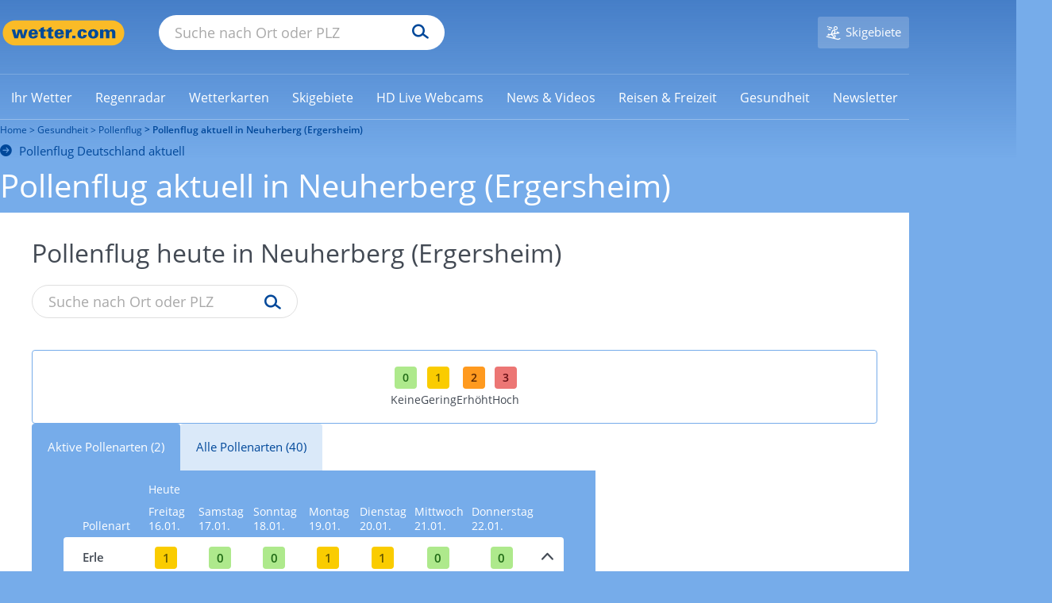

--- FILE ---
content_type: text/html; charset=UTF-8
request_url: https://www.wetter.com/gesundheit/pollenflug/deutschland/ergersheim/neuherberg/DE0002660003.html
body_size: 71503
content:

        
    


<!DOCTYPE html>
<html lang="de-DE">
    <head>
        <meta charset="UTF-8" />
        <title>Pollenflug in Neuherberg (Ergersheim): Aktuelle Belastung und Prognose für 40 Pollenarten | Pollenflug von wetter.com</title>

        <meta name="description" content="Pollenflug heute in Neuherberg (Ergersheim): Bleiben Sie mit unserer ortsgenauen Vorhersage für 40 Pollenarten, einschließlich Gräser, Birke, Beifuß, auf dem neuesten Stand. Klicken Sie hier! | Wetter ist wetter.com" />
        <meta name="msapplication-config" content="none" />
        <meta name="robots" content="INDEX,FOLLOW,NOODP,NOYDIR,NOARCHIVE,max-snippet:-1,max-image-preview:large,max-video-preview:-1" />

        
        <meta name="viewport" content="width=device-width, initial-scale=1.0, maximum-scale=1.0, user-scalable=no">
        <meta name="twitter:dnt" content="on">
        <link rel="apple-touch-icon" sizes="60x60" href="https://cs3.wettercomassets.com/wcomv5/images/icons/favicon/60x60.png">
<link rel="apple-touch-icon" sizes="76x76" href="https://cs3.wettercomassets.com/wcomv5/images/icons/favicon/76x76.png">
<link rel="apple-touch-icon" sizes="120x120" href="https://cs3.wettercomassets.com/wcomv5/images/icons/favicon/120x120.png">
<link rel="apple-touch-icon" sizes="152x152" href="https://cs3.wettercomassets.com/wcomv5/images/icons/favicon/152x152.png">
<link rel="apple-touch-icon" sizes="180x180" href="https://cs3.wettercomassets.com/wcomv5/images/icons/favicon/180x180.png">
<link rel="icon" type="image/png" sizes="16x16" href="https://cs3.wettercomassets.com/wcomv5/images/icons/favicon/16x16.png">
<link rel="icon" type="image/png" sizes="32x32" href="https://cs3.wettercomassets.com/wcomv5/images/icons/favicon/32x32.png">
<link rel="icon" type="image/png" sizes="48x48" href="https://cs3.wettercomassets.com/wcomv5/images/icons/favicon/48x48.png">
<link rel="shortcut icon" type="image/x-icon" href="https://cs3.wettercomassets.com/wcomv5/images/icons/favicon/favicon.ico">
<link rel="manifest" href="/manifest.json">
        <meta property="fb:app_id" content="410278665655355" />
<meta property="fb:pages" content="46856808501" />
<meta property="fb:page_id" content="46856808501" />
<meta property="og:site_name" content="wetter.com" />
<meta property="og:title" content="Pollenflug in Neuherberg (Ergersheim): Aktuelle Belastung und Prognose für 40 Pollenarten | Pollenflug von wetter.com" />
<meta property="og:description" content="Pollenflug heute in Neuherberg (Ergersheim): Bleiben Sie mit unserer ortsgenauen Vorhersage für 40 Pollenarten, einschließlich Gräser, Birke, Beifuß, auf dem neuesten Stand. Klicken Sie hier! | Wetter ist wetter.com" />
<meta property="og:locale" content="de_DE" />


        <meta property="place:location:latitude"  content="49.5163" />
    <meta property="place:location:longitude" content="10.2836" />
    <meta property="al:android:url" content="wettercom://forecast/DE0002660003" />
    <meta property="al:android:app_name" content="wetter.com" />
    <meta property="al:android:package" content="com.wetter.androidclient" />
    <link rel="alternate" href="android-app://com.wetter.androidclient/wettercom/forecast/DE0002660003" />
<meta property="og:image" content="https://cs3.wettercomassets.com/wcomv5/images/social-pollenflug.png" />
<meta property="og:type" content="place" />
<meta name="twitter:card" content="summary_large_image">
<meta name="twitter:site" content="@wettercom">
<meta name="twitter:title" content="Pollenflug in Neuherberg (Ergersheim): Aktuelle Belastung und Prognose für 40 Pollenarten | Pollenflug von wetter.com">
<meta name="twitter:description" content="Pollenflug heute in Neuherberg (Ergersheim): Bleiben Sie mit unserer ortsgenauen Vorhersage für 40 Pollenarten, einschließlich Gräser, Birke, Beifuß, auf dem neuesten Stand. Klicken Sie hier! | Wetter ist wetter.com">
<meta name="twitter:image" content="https://cs3.wettercomassets.com/wcomv5/images/social-pollenflug.png">
<meta name="google-site-verification" content="IwCMKI7JhmFFms6gjuZ11Pvk_BQYxydRztCIt6aD9K8" />



<meta name="p:domain_verify" content="fb75e4a67aada65f93748fee389b6e5e" />
        <link rel="stylesheet" href="https://cs3.wettercomassets.com/wcomv5/css/fonts.min.css?202601151056" media="all" data-device="style" />
<link rel="preload" href="https://cs3.wettercomassets.com/wcomv5/fonts/opensans/v15/normal300.woff" as="font" type="font/woff" crossorigin />
<link rel="preload" href="https://cs3.wettercomassets.com/wcomv5/fonts/opensans/v15/normal400.woff" as="font" type="font/woff" crossorigin />
<link rel="preload" href="https://cs3.wettercomassets.com/wcomv5/fonts/opensans/v15/normal600.woff" as="font" type="font/woff" crossorigin />
<link rel="preload" href="https://cs3.wettercomassets.com/wcomv5/fonts/opensans/v15/italic.woff" as="font" type="font/woff" crossorigin />

        
        
                
                                                                        <link rel="alternate" hreflang="de-DE" href="https://www.wetter.com/gesundheit/pollenflug/deutschland/ergersheim/neuherberg/DE0002660003.html" />
                                    <link rel="alternate" hreflang="x-default" href="https://www.wetter.com/gesundheit/pollenflug/deutschland/ergersheim/neuherberg/DE0002660003.html" />
                                            <link rel="alternate" hreflang="de-AT" href="https://at.wetter.com/gesundheit/pollenflug/deutschland/ergersheim/neuherberg/DE0002660003.html" />
                                            <link rel="alternate" hreflang="de-CH" href="https://ch.wetter.com/gesundheit/pollenflug/deutschland/ergersheim/neuherberg/DE0002660003.html" />
                                                        
        
        
                    <script>
                window.envLocale = 'www';
                window.userDevice = 'style';
                window.assetsBaseDir = 'https://cs3.wettercomassets.com/wcomv5/images/';
                window.Wetter = window.Wetter || {};
                window.Wetter.cmpSetup = {};
                window.dataLayer = window.dataLayer || [];
                window.googletag = window.googletag || {cmd: []};
                window.adHandler = window.adHandler || {cmd: []};
                window.hasDisplayAds = true;
                window.hasMbanner = false;
                window.hasOutbrain = false;
                window.isPayUser = window.localStorage.getItem('wcom_cmp_pu') !== null;
                window.customAdSlot = 'health';

                window.gtag = function () {
                    window.dataLayer.push(arguments);
                };
                                window.addEventListener('beforeinstallprompt', (e) => {
                    e.preventDefault();
                    return false;
                });
            </script>

                            
<link href="https://cs3.wettercomassets.com" rel="preconnect" crossorigin/>
<link href="https://cs3.wettercomassets.com" rel="dns-prefetch" crossorigin/>
    <link href="https://static-radar.wettercomassets.com" rel="preconnect" crossorigin/>
    <link href="https://static-radar.wettercomassets.com" rel="dns-prefetch" crossorigin/>
    <link href="https://app.usercentrics.eu" rel="preconnect" crossorigin/>
    <link href="https://app.usercentrics.eu" rel="dns-prefetch" crossorigin/>
    <link href="https://www.googletagmanager.com" rel="preconnect" crossorigin/>
    <link href="https://www.googletagmanager.com" rel="dns-prefetch" crossorigin/>
        <link href="https://widgets.outbrain.com" rel="preconnect" crossorigin/>
    <link href="https://widgets.outbrain.com" rel="dns-prefetch" crossorigin/>
    
<script src="https://cs3.wettercomassets.com/wcomv5/assets/runtime.63c07649.js"></script><script src="https://cs3.wettercomassets.com/wcomv5/assets/0.dff7f7b4.js"></script><script src="https://cs3.wettercomassets.com/wcomv5/assets/1.3989ce83.js"></script><script src="https://cs3.wettercomassets.com/wcomv5/assets/sparta.764e6875.js"></script>

<link href="https://cs3.wettercomassets.com/wcomv5/css/icons/icons.min.css?202601151056" type="text/css" rel="stylesheet">

            <link rel="preload stylesheet" as="style" href="https://cs3.wettercomassets.com/wcomv5/assets/sparta.f6588ae0.css" />
        <link rel="preload stylesheet" as="style" media="screen and (max-width:63.99em)" href="https://cs3.wettercomassets.com/wcomv5/assets/sparta.f6588ae0.portable.css" />
        <link rel="preload stylesheet" as="style" media="screen and (max-width:47.99em)" href="https://cs3.wettercomassets.com/wcomv5/assets/sparta.f6588ae0.palm.css" />
        <link rel="preload stylesheet" as="style" media="screen and (min-width:48em) and (max-width:63.99em)" href="https://cs3.wettercomassets.com/wcomv5/assets/sparta.f6588ae0.lap.css" />
        <link rel="preload stylesheet" as="style" media="screen and (min-width:64em)" href="https://cs3.wettercomassets.com/wcomv5/assets/sparta.f6588ae0.desk.css" />
    
            
            <script type="application/javascript" src="https://health.wetter.com/check.js" data-check-id="162e3d86" async></script>
        
        <link rel="stylesheet" media="print" href="https://cs3.wettercomassets.com/wcomv5/css/print.css?202601151056" />
        <link rel="search" type="application/opensearchdescription+xml" href="https://cs3.wettercomassets.com/wcomv5/files/opensearch/search.xml" title="wetter.com"/>
        <link rel="alternate" type="application/rss+xml" title="wetter.com RSS Feed" href="https://www.wetter.com/wetter_rss/wetter.xml" />

                    <script>
    if ('undefined' !== typeof advertising) {
        advertising.Data.parameters.mode = "city";
        advertising.Data.parameters.type = "beitrag";
        advertising.Data.site = "DE";
                    advertising.Data.tracking_url = "/gesundheit/pollenflug/";
                advertising.Data.parameters.keywords = "";

        advertising.Data.parameters.continent = "Europa";
        advertising.Data.parameters.continentCode = "EU";
        advertising.Data.parameters.country = "Deutschland";
        advertising.Data.parameters.countryCode = "EUDE";
        advertising.Data.parameters.regionName = "Bayern";
        advertising.Data.parameters.regionCode = "DEADM102";
        advertising.Data.parameters.cityName = "Neuherberg";
        advertising.Data.parameters.cityNameShort = "Neuherberg";
        advertising.Data.parameters.admin4Code = "09575122";
        advertising.Data.parameters.cityCode = "DE0002660003";
        advertising.Data.parameters.cityZipcode = "91465";
                    }
</script>
        
        <script>
            window.optDatafile = "{\"accountId\":\"3128471043\",\"projectId\":\"20692411876\",\"revision\":\"824\",\"attributes\":[{\"id\":\"20715850695\",\"key\":\"device\"},{\"id\":\"20936350828\",\"key\":\"wcom_country\"},{\"id\":\"21852912529\",\"key\":\"locationCode\"},{\"id\":\"22285361439\",\"key\":\"has_review\"},{\"id\":\"22323900327\",\"key\":\"forecast_type\"}],\"audiences\":[{\"id\":\"$opt_dummy_audience\",\"name\":\"Optimizely-Generated Audience for Backwards Compatibility\",\"conditions\":\"[\\\"or\\\", {\\\"match\\\": \\\"exact\\\", \\\"name\\\": \\\"$opt_dummy_attribute\\\", \\\"type\\\": \\\"custom_attribute\\\", \\\"value\\\": \\\"$opt_dummy_value\\\"}]\"}],\"version\":\"4\",\"events\":[{\"id\":\"22372843471\",\"experimentIds\":[],\"key\":\"snack_story_swipe\"},{\"id\":\"22457502319\",\"experimentIds\":[],\"key\":\"review_story_swipe\"},{\"id\":\"22465872227\",\"experimentIds\":[],\"key\":\"snack_story_click\"},{\"id\":\"22479121770\",\"experimentIds\":[],\"key\":\"snack_story_complete\"},{\"id\":\"22486670528\",\"experimentIds\":[],\"key\":\"review_story_complete\"},{\"id\":\"22509730652\",\"experimentIds\":[],\"key\":\"review_story_click\"},{\"id\":\"25783610876\",\"experimentIds\":[],\"key\":\"toolbar_story_open\"},{\"id\":\"25795200624\",\"experimentIds\":[],\"key\":\"toolbar_story_close\"}],\"integrations\":[],\"holdouts\":[],\"anonymizeIP\":true,\"botFiltering\":false,\"typedAudiences\":[],\"variables\":[],\"environmentKey\":\"production\",\"sdkKey\":\"Lq8QtXoyMEwkaziHKJ8Ec\",\"featureFlags\":[{\"id\":\"30079\",\"key\":\"wr-2518_story\",\"rolloutId\":\"rollout-30079-20745270215\",\"experimentIds\":[],\"variables\":[]},{\"id\":\"44383\",\"key\":\"wr-3063_ad_separation\",\"rolloutId\":\"rollout-44383-20745270215\",\"experimentIds\":[],\"variables\":[]},{\"id\":\"115015\",\"key\":\"wr-4077_16days_nearcast\",\"rolloutId\":\"rollout-115015-20745270215\",\"experimentIds\":[],\"variables\":[]},{\"id\":\"116445\",\"key\":\"wr-4312_new_data_layer\",\"rolloutId\":\"rollout-116445-20745270215\",\"experimentIds\":[],\"variables\":[]},{\"id\":\"176823\",\"key\":\"wr-4633_outbrain\",\"rolloutId\":\"rollout-176823-20745270215\",\"experimentIds\":[],\"variables\":[]},{\"id\":\"176825\",\"key\":\"wr-4633_outbrain_mobile\",\"rolloutId\":\"rollout-176825-20745270215\",\"experimentIds\":[],\"variables\":[]},{\"id\":\"205586\",\"key\":\"wr-4816_outbrain_desktop\",\"rolloutId\":\"rollout-205586-20745270215\",\"experimentIds\":[],\"variables\":[]},{\"id\":\"216735\",\"key\":\"wr-4878_outbrain_desktop_homepage\",\"rolloutId\":\"rollout-216735-20745270215\",\"experimentIds\":[],\"variables\":[]},{\"id\":\"221843\",\"key\":\"wr-4878_outbrain_desktop_homepage_experiment\",\"rolloutId\":\"rollout-221843-20745270215\",\"experimentIds\":[],\"variables\":[]},{\"id\":\"235599\",\"key\":\"wr-4941_outbrain_feed\",\"rolloutId\":\"rollout-235599-20745270215\",\"experimentIds\":[],\"variables\":[]},{\"id\":\"235668\",\"key\":\"wr-4941_outbrain_feed_mobile\",\"rolloutId\":\"rollout-235668-20745270215\",\"experimentIds\":[],\"variables\":[]},{\"id\":\"243591\",\"key\":\"wr-4288_rain_module_desktop\",\"rolloutId\":\"rollout-243591-20745270215\",\"experimentIds\":[],\"variables\":[]},{\"id\":\"247908\",\"key\":\"wr-4974_new_data_layer\",\"rolloutId\":\"rollout-247908-20745270215\",\"experimentIds\":[],\"variables\":[]},{\"id\":\"290926\",\"key\":\"wr-4750_player_test\",\"rolloutId\":\"rollout-290926-20745270215\",\"experimentIds\":[],\"variables\":[]},{\"id\":\"326103\",\"key\":\"wr-5232_poc_rollout\",\"rolloutId\":\"rollout-326103-20745270215\",\"experimentIds\":[],\"variables\":[]},{\"id\":\"326119\",\"key\":\"wr-5232_poc_rollout_control\",\"rolloutId\":\"rollout-326119-20745270215\",\"experimentIds\":[],\"variables\":[]},{\"id\":\"374522\",\"key\":\"wr-5497_server\",\"rolloutId\":\"rollout-374522-20745270215\",\"experimentIds\":[],\"variables\":[]},{\"id\":\"374523\",\"key\":\"wr-5497_client\",\"rolloutId\":\"rollout-374523-20745270215\",\"experimentIds\":[],\"variables\":[]},{\"id\":\"374524\",\"key\":\"wr-5497_hybrid\",\"rolloutId\":\"rollout-374524-20745270215\",\"experimentIds\":[],\"variables\":[]},{\"id\":\"374525\",\"key\":\"wr-5497_fallback\",\"rolloutId\":\"rollout-374525-20745270215\",\"experimentIds\":[],\"variables\":[]},{\"id\":\"382815\",\"key\":\"wr-5497_enabled\",\"rolloutId\":\"rollout-382815-20745270215\",\"experimentIds\":[],\"variables\":[]},{\"id\":\"382824\",\"key\":\"wr-5232_enabled\",\"rolloutId\":\"rollout-382824-20745270215\",\"experimentIds\":[],\"variables\":[]},{\"id\":\"386413\",\"key\":\"wr-5668_enabled\",\"rolloutId\":\"rollout-386413-20745270215\",\"experimentIds\":[],\"variables\":[]},{\"id\":\"386419\",\"key\":\"wr-5668_deat_control\",\"rolloutId\":\"rollout-386419-20745270215\",\"experimentIds\":[],\"variables\":[]},{\"id\":\"386422\",\"key\":\"wr-5668_deat_glomex_2\",\"rolloutId\":\"rollout-386422-20745270215\",\"experimentIds\":[],\"variables\":[]},{\"id\":\"386425\",\"key\":\"wr-5668_ch_control\",\"rolloutId\":\"rollout-386425-20745270215\",\"experimentIds\":[],\"variables\":[]},{\"id\":\"386426\",\"key\":\"wr-5668_ch_glomex_2\",\"rolloutId\":\"rollout-386426-20745270215\",\"experimentIds\":[],\"variables\":[]},{\"id\":\"390788\",\"key\":\"wr-5668_ch_enabled\",\"rolloutId\":\"rollout-390788-20745270215\",\"experimentIds\":[],\"variables\":[]},{\"id\":\"416736\",\"key\":\"wr-5696_variations\",\"rolloutId\":\"rollout-416736-20745270215\",\"experimentIds\":[],\"variables\":[]},{\"id\":\"435382\",\"key\":\"wr-5806_enabled\",\"rolloutId\":\"rollout-435382-20745270215\",\"experimentIds\":[],\"variables\":[]},{\"id\":\"435392\",\"key\":\"wr-5806_20s\",\"rolloutId\":\"rollout-435392-20745270215\",\"experimentIds\":[],\"variables\":[]},{\"id\":\"435393\",\"key\":\"wr-5806_25s\",\"rolloutId\":\"rollout-435393-20745270215\",\"experimentIds\":[],\"variables\":[]},{\"id\":\"435395\",\"key\":\"wr-5806_30s\",\"rolloutId\":\"rollout-435395-20745270215\",\"experimentIds\":[],\"variables\":[]},{\"id\":\"435409\",\"key\":\"wr-5806_enabled_ch\",\"rolloutId\":\"rollout-435409-20745270215\",\"experimentIds\":[],\"variables\":[]},{\"id\":\"435414\",\"key\":\"wr-5806_20s_ch\",\"rolloutId\":\"rollout-435414-20745270215\",\"experimentIds\":[],\"variables\":[]},{\"id\":\"435419\",\"key\":\"wr-5806_25s_ch\",\"rolloutId\":\"rollout-435419-20745270215\",\"experimentIds\":[],\"variables\":[]},{\"id\":\"435420\",\"key\":\"wr-5806_30s_ch\",\"rolloutId\":\"rollout-435420-20745270215\",\"experimentIds\":[],\"variables\":[]},{\"id\":\"435421\",\"key\":\"wr-5806_enabled_at\",\"rolloutId\":\"rollout-435421-20745270215\",\"experimentIds\":[],\"variables\":[]},{\"id\":\"435422\",\"key\":\"wr-5806_20s_at\",\"rolloutId\":\"rollout-435422-20745270215\",\"experimentIds\":[],\"variables\":[]},{\"id\":\"435424\",\"key\":\"wr-5806_25s_at\",\"rolloutId\":\"rollout-435424-20745270215\",\"experimentIds\":[],\"variables\":[]},{\"id\":\"435425\",\"key\":\"wr-5806_30s_at\",\"rolloutId\":\"rollout-435425-20745270215\",\"experimentIds\":[],\"variables\":[]},{\"id\":\"489168\",\"key\":\"wr-6099\",\"rolloutId\":\"rollout-489168-20745270215\",\"experimentIds\":[],\"variables\":[]},{\"id\":\"489209\",\"key\":\"wr-6099_mobile\",\"rolloutId\":\"rollout-489209-20745270215\",\"experimentIds\":[],\"variables\":[]}],\"rollouts\":[{\"id\":\"rollout-30079-20745270215\",\"experiments\":[{\"id\":\"default-rollout-30079-20745270215\",\"key\":\"default-rollout-30079-20745270215\",\"status\":\"Running\",\"layerId\":\"rollout-30079-20745270215\",\"variations\":[{\"id\":\"88610\",\"key\":\"off\",\"featureEnabled\":false,\"variables\":[]}],\"trafficAllocation\":[{\"entityId\":\"88610\",\"endOfRange\":10000}],\"forcedVariations\":{},\"audienceIds\":[],\"audienceConditions\":[]}]},{\"id\":\"rollout-44383-20745270215\",\"experiments\":[{\"id\":\"default-rollout-44383-20745270215\",\"key\":\"default-rollout-44383-20745270215\",\"status\":\"Running\",\"layerId\":\"rollout-44383-20745270215\",\"variations\":[{\"id\":\"133469\",\"key\":\"off\",\"featureEnabled\":false,\"variables\":[]}],\"trafficAllocation\":[{\"entityId\":\"133469\",\"endOfRange\":10000}],\"forcedVariations\":{},\"audienceIds\":[],\"audienceConditions\":[]}]},{\"id\":\"rollout-115015-20745270215\",\"experiments\":[{\"id\":\"default-rollout-115015-20745270215\",\"key\":\"default-rollout-115015-20745270215\",\"status\":\"Running\",\"layerId\":\"rollout-115015-20745270215\",\"variations\":[{\"id\":\"358246\",\"key\":\"off\",\"featureEnabled\":false,\"variables\":[]}],\"trafficAllocation\":[{\"entityId\":\"358246\",\"endOfRange\":10000}],\"forcedVariations\":{},\"audienceIds\":[],\"audienceConditions\":[]}]},{\"id\":\"rollout-116445-20745270215\",\"experiments\":[{\"id\":\"default-rollout-116445-20745270215\",\"key\":\"default-rollout-116445-20745270215\",\"status\":\"Running\",\"layerId\":\"rollout-116445-20745270215\",\"variations\":[{\"id\":\"362780\",\"key\":\"off\",\"featureEnabled\":false,\"variables\":[]}],\"trafficAllocation\":[{\"entityId\":\"362780\",\"endOfRange\":10000}],\"forcedVariations\":{},\"audienceIds\":[],\"audienceConditions\":[]}]},{\"id\":\"rollout-176823-20745270215\",\"experiments\":[{\"id\":\"default-rollout-176823-20745270215\",\"key\":\"default-rollout-176823-20745270215\",\"status\":\"Running\",\"layerId\":\"rollout-176823-20745270215\",\"variations\":[{\"id\":\"578277\",\"key\":\"off\",\"featureEnabled\":false,\"variables\":[]}],\"trafficAllocation\":[{\"entityId\":\"578277\",\"endOfRange\":10000}],\"forcedVariations\":{},\"audienceIds\":[],\"audienceConditions\":[]}]},{\"id\":\"rollout-176825-20745270215\",\"experiments\":[{\"id\":\"default-rollout-176825-20745270215\",\"key\":\"default-rollout-176825-20745270215\",\"status\":\"Running\",\"layerId\":\"rollout-176825-20745270215\",\"variations\":[{\"id\":\"578291\",\"key\":\"off\",\"featureEnabled\":false,\"variables\":[]}],\"trafficAllocation\":[{\"entityId\":\"578291\",\"endOfRange\":10000}],\"forcedVariations\":{},\"audienceIds\":[],\"audienceConditions\":[]}]},{\"id\":\"rollout-205586-20745270215\",\"experiments\":[{\"id\":\"default-rollout-205586-20745270215\",\"key\":\"default-rollout-205586-20745270215\",\"status\":\"Running\",\"layerId\":\"rollout-205586-20745270215\",\"variations\":[{\"id\":\"680004\",\"key\":\"off\",\"featureEnabled\":false,\"variables\":[]}],\"trafficAllocation\":[{\"entityId\":\"680004\",\"endOfRange\":10000}],\"forcedVariations\":{},\"audienceIds\":[],\"audienceConditions\":[]}]},{\"id\":\"rollout-216735-20745270215\",\"experiments\":[{\"id\":\"default-rollout-216735-20745270215\",\"key\":\"default-rollout-216735-20745270215\",\"status\":\"Running\",\"layerId\":\"rollout-216735-20745270215\",\"variations\":[{\"id\":\"708623\",\"key\":\"off\",\"featureEnabled\":false,\"variables\":[]}],\"trafficAllocation\":[{\"entityId\":\"708623\",\"endOfRange\":10000}],\"forcedVariations\":{},\"audienceIds\":[],\"audienceConditions\":[]}]},{\"id\":\"rollout-221843-20745270215\",\"experiments\":[{\"id\":\"default-rollout-221843-20745270215\",\"key\":\"default-rollout-221843-20745270215\",\"status\":\"Running\",\"layerId\":\"rollout-221843-20745270215\",\"variations\":[{\"id\":\"725894\",\"key\":\"off\",\"featureEnabled\":false,\"variables\":[]}],\"trafficAllocation\":[{\"entityId\":\"725894\",\"endOfRange\":10000}],\"forcedVariations\":{},\"audienceIds\":[],\"audienceConditions\":[]}]},{\"id\":\"rollout-235599-20745270215\",\"experiments\":[{\"id\":\"default-rollout-235599-20745270215\",\"key\":\"default-rollout-235599-20745270215\",\"status\":\"Running\",\"layerId\":\"rollout-235599-20745270215\",\"variations\":[{\"id\":\"788519\",\"key\":\"off\",\"featureEnabled\":false,\"variables\":[]}],\"trafficAllocation\":[{\"entityId\":\"788519\",\"endOfRange\":10000}],\"forcedVariations\":{},\"audienceIds\":[],\"audienceConditions\":[]}]},{\"id\":\"rollout-235668-20745270215\",\"experiments\":[{\"id\":\"default-rollout-235668-20745270215\",\"key\":\"default-rollout-235668-20745270215\",\"status\":\"Running\",\"layerId\":\"rollout-235668-20745270215\",\"variations\":[{\"id\":\"788718\",\"key\":\"off\",\"featureEnabled\":false,\"variables\":[]}],\"trafficAllocation\":[{\"entityId\":\"788718\",\"endOfRange\":10000}],\"forcedVariations\":{},\"audienceIds\":[],\"audienceConditions\":[]}]},{\"id\":\"rollout-243591-20745270215\",\"experiments\":[{\"id\":\"default-rollout-243591-20745270215\",\"key\":\"default-rollout-243591-20745270215\",\"status\":\"Running\",\"layerId\":\"rollout-243591-20745270215\",\"variations\":[{\"id\":\"811047\",\"key\":\"off\",\"featureEnabled\":false,\"variables\":[]}],\"trafficAllocation\":[{\"entityId\":\"811047\",\"endOfRange\":10000}],\"forcedVariations\":{},\"audienceIds\":[],\"audienceConditions\":[]}]},{\"id\":\"rollout-247908-20745270215\",\"experiments\":[{\"id\":\"default-rollout-247908-20745270215\",\"key\":\"default-rollout-247908-20745270215\",\"status\":\"Running\",\"layerId\":\"rollout-247908-20745270215\",\"variations\":[{\"id\":\"826465\",\"key\":\"off\",\"featureEnabled\":false,\"variables\":[]}],\"trafficAllocation\":[{\"entityId\":\"826465\",\"endOfRange\":10000}],\"forcedVariations\":{},\"audienceIds\":[],\"audienceConditions\":[]}]},{\"id\":\"rollout-290926-20745270215\",\"experiments\":[{\"id\":\"default-rollout-290926-20745270215\",\"key\":\"default-rollout-290926-20745270215\",\"status\":\"Running\",\"layerId\":\"rollout-290926-20745270215\",\"variations\":[{\"id\":\"907864\",\"key\":\"off\",\"featureEnabled\":false,\"variables\":[]}],\"trafficAllocation\":[{\"entityId\":\"907864\",\"endOfRange\":10000}],\"forcedVariations\":{},\"audienceIds\":[],\"audienceConditions\":[]}]},{\"id\":\"rollout-326103-20745270215\",\"experiments\":[{\"id\":\"default-rollout-326103-20745270215\",\"key\":\"default-rollout-326103-20745270215\",\"status\":\"Running\",\"layerId\":\"rollout-326103-20745270215\",\"variations\":[{\"id\":\"1001202\",\"key\":\"off\",\"featureEnabled\":false,\"variables\":[]}],\"trafficAllocation\":[{\"entityId\":\"1001202\",\"endOfRange\":10000}],\"forcedVariations\":{},\"audienceIds\":[],\"audienceConditions\":[]}]},{\"id\":\"rollout-326119-20745270215\",\"experiments\":[{\"id\":\"default-rollout-326119-20745270215\",\"key\":\"default-rollout-326119-20745270215\",\"status\":\"Running\",\"layerId\":\"rollout-326119-20745270215\",\"variations\":[{\"id\":\"1001243\",\"key\":\"off\",\"featureEnabled\":false,\"variables\":[]}],\"trafficAllocation\":[{\"entityId\":\"1001243\",\"endOfRange\":10000}],\"forcedVariations\":{},\"audienceIds\":[],\"audienceConditions\":[]}]},{\"id\":\"rollout-374522-20745270215\",\"experiments\":[{\"id\":\"default-rollout-374522-20745270215\",\"key\":\"default-rollout-374522-20745270215\",\"status\":\"Running\",\"layerId\":\"rollout-374522-20745270215\",\"variations\":[{\"id\":\"1177739\",\"key\":\"off\",\"featureEnabled\":false,\"variables\":[]}],\"trafficAllocation\":[{\"entityId\":\"1177739\",\"endOfRange\":10000}],\"forcedVariations\":{},\"audienceIds\":[],\"audienceConditions\":[]}]},{\"id\":\"rollout-374523-20745270215\",\"experiments\":[{\"id\":\"default-rollout-374523-20745270215\",\"key\":\"default-rollout-374523-20745270215\",\"status\":\"Running\",\"layerId\":\"rollout-374523-20745270215\",\"variations\":[{\"id\":\"1177741\",\"key\":\"off\",\"featureEnabled\":false,\"variables\":[]}],\"trafficAllocation\":[{\"entityId\":\"1177741\",\"endOfRange\":10000}],\"forcedVariations\":{},\"audienceIds\":[],\"audienceConditions\":[]}]},{\"id\":\"rollout-374524-20745270215\",\"experiments\":[{\"id\":\"default-rollout-374524-20745270215\",\"key\":\"default-rollout-374524-20745270215\",\"status\":\"Running\",\"layerId\":\"rollout-374524-20745270215\",\"variations\":[{\"id\":\"1177743\",\"key\":\"off\",\"featureEnabled\":false,\"variables\":[]}],\"trafficAllocation\":[{\"entityId\":\"1177743\",\"endOfRange\":10000}],\"forcedVariations\":{},\"audienceIds\":[],\"audienceConditions\":[]}]},{\"id\":\"rollout-374525-20745270215\",\"experiments\":[{\"id\":\"default-rollout-374525-20745270215\",\"key\":\"default-rollout-374525-20745270215\",\"status\":\"Running\",\"layerId\":\"rollout-374525-20745270215\",\"variations\":[{\"id\":\"1177745\",\"key\":\"off\",\"featureEnabled\":false,\"variables\":[]}],\"trafficAllocation\":[{\"entityId\":\"1177745\",\"endOfRange\":10000}],\"forcedVariations\":{},\"audienceIds\":[],\"audienceConditions\":[]}]},{\"id\":\"rollout-382815-20745270215\",\"experiments\":[{\"id\":\"default-rollout-382815-20745270215\",\"key\":\"default-rollout-382815-20745270215\",\"status\":\"Running\",\"layerId\":\"rollout-382815-20745270215\",\"variations\":[{\"id\":\"1202512\",\"key\":\"off\",\"featureEnabled\":false,\"variables\":[]}],\"trafficAllocation\":[{\"entityId\":\"1202512\",\"endOfRange\":10000}],\"forcedVariations\":{},\"audienceIds\":[],\"audienceConditions\":[]}]},{\"id\":\"rollout-382824-20745270215\",\"experiments\":[{\"id\":\"default-rollout-382824-20745270215\",\"key\":\"default-rollout-382824-20745270215\",\"status\":\"Running\",\"layerId\":\"rollout-382824-20745270215\",\"variations\":[{\"id\":\"1202541\",\"key\":\"off\",\"featureEnabled\":false,\"variables\":[]}],\"trafficAllocation\":[{\"entityId\":\"1202541\",\"endOfRange\":10000}],\"forcedVariations\":{},\"audienceIds\":[],\"audienceConditions\":[]}]},{\"id\":\"rollout-386413-20745270215\",\"experiments\":[{\"id\":\"default-rollout-386413-20745270215\",\"key\":\"default-rollout-386413-20745270215\",\"status\":\"Running\",\"layerId\":\"rollout-386413-20745270215\",\"variations\":[{\"id\":\"1212029\",\"key\":\"off\",\"featureEnabled\":false,\"variables\":[]}],\"trafficAllocation\":[{\"entityId\":\"1212029\",\"endOfRange\":10000}],\"forcedVariations\":{},\"audienceIds\":[],\"audienceConditions\":[]}]},{\"id\":\"rollout-386419-20745270215\",\"experiments\":[{\"id\":\"default-rollout-386419-20745270215\",\"key\":\"default-rollout-386419-20745270215\",\"status\":\"Running\",\"layerId\":\"rollout-386419-20745270215\",\"variations\":[{\"id\":\"1212043\",\"key\":\"off\",\"featureEnabled\":false,\"variables\":[]}],\"trafficAllocation\":[{\"entityId\":\"1212043\",\"endOfRange\":10000}],\"forcedVariations\":{},\"audienceIds\":[],\"audienceConditions\":[]}]},{\"id\":\"rollout-386422-20745270215\",\"experiments\":[{\"id\":\"default-rollout-386422-20745270215\",\"key\":\"default-rollout-386422-20745270215\",\"status\":\"Running\",\"layerId\":\"rollout-386422-20745270215\",\"variations\":[{\"id\":\"1212051\",\"key\":\"off\",\"featureEnabled\":false,\"variables\":[]}],\"trafficAllocation\":[{\"entityId\":\"1212051\",\"endOfRange\":10000}],\"forcedVariations\":{},\"audienceIds\":[],\"audienceConditions\":[]}]},{\"id\":\"rollout-386425-20745270215\",\"experiments\":[{\"id\":\"default-rollout-386425-20745270215\",\"key\":\"default-rollout-386425-20745270215\",\"status\":\"Running\",\"layerId\":\"rollout-386425-20745270215\",\"variations\":[{\"id\":\"1212062\",\"key\":\"off\",\"featureEnabled\":false,\"variables\":[]}],\"trafficAllocation\":[{\"entityId\":\"1212062\",\"endOfRange\":10000}],\"forcedVariations\":{},\"audienceIds\":[],\"audienceConditions\":[]}]},{\"id\":\"rollout-386426-20745270215\",\"experiments\":[{\"id\":\"default-rollout-386426-20745270215\",\"key\":\"default-rollout-386426-20745270215\",\"status\":\"Running\",\"layerId\":\"rollout-386426-20745270215\",\"variations\":[{\"id\":\"1212066\",\"key\":\"off\",\"featureEnabled\":false,\"variables\":[]}],\"trafficAllocation\":[{\"entityId\":\"1212066\",\"endOfRange\":10000}],\"forcedVariations\":{},\"audienceIds\":[],\"audienceConditions\":[]}]},{\"id\":\"rollout-390788-20745270215\",\"experiments\":[{\"id\":\"default-rollout-390788-20745270215\",\"key\":\"default-rollout-390788-20745270215\",\"status\":\"Running\",\"layerId\":\"rollout-390788-20745270215\",\"variations\":[{\"id\":\"1227497\",\"key\":\"off\",\"featureEnabled\":false,\"variables\":[]}],\"trafficAllocation\":[{\"entityId\":\"1227497\",\"endOfRange\":10000}],\"forcedVariations\":{},\"audienceIds\":[],\"audienceConditions\":[]}]},{\"id\":\"rollout-416736-20745270215\",\"experiments\":[{\"id\":\"default-rollout-416736-20745270215\",\"key\":\"default-rollout-416736-20745270215\",\"status\":\"Running\",\"layerId\":\"rollout-416736-20745270215\",\"variations\":[{\"id\":\"1327317\",\"key\":\"off\",\"featureEnabled\":false,\"variables\":[]}],\"trafficAllocation\":[{\"entityId\":\"1327317\",\"endOfRange\":10000}],\"forcedVariations\":{},\"audienceIds\":[],\"audienceConditions\":[]}]},{\"id\":\"rollout-435382-20745270215\",\"experiments\":[{\"id\":\"default-rollout-435382-20745270215\",\"key\":\"default-rollout-435382-20745270215\",\"status\":\"Running\",\"layerId\":\"rollout-435382-20745270215\",\"variations\":[{\"id\":\"1384262\",\"key\":\"off\",\"featureEnabled\":false,\"variables\":[]}],\"trafficAllocation\":[{\"entityId\":\"1384262\",\"endOfRange\":10000}],\"forcedVariations\":{},\"audienceIds\":[],\"audienceConditions\":[]}]},{\"id\":\"rollout-435392-20745270215\",\"experiments\":[{\"id\":\"default-rollout-435392-20745270215\",\"key\":\"default-rollout-435392-20745270215\",\"status\":\"Running\",\"layerId\":\"rollout-435392-20745270215\",\"variations\":[{\"id\":\"1384283\",\"key\":\"off\",\"featureEnabled\":false,\"variables\":[]}],\"trafficAllocation\":[{\"entityId\":\"1384283\",\"endOfRange\":10000}],\"forcedVariations\":{},\"audienceIds\":[],\"audienceConditions\":[]}]},{\"id\":\"rollout-435393-20745270215\",\"experiments\":[{\"id\":\"default-rollout-435393-20745270215\",\"key\":\"default-rollout-435393-20745270215\",\"status\":\"Running\",\"layerId\":\"rollout-435393-20745270215\",\"variations\":[{\"id\":\"1384286\",\"key\":\"off\",\"featureEnabled\":false,\"variables\":[]}],\"trafficAllocation\":[{\"entityId\":\"1384286\",\"endOfRange\":10000}],\"forcedVariations\":{},\"audienceIds\":[],\"audienceConditions\":[]}]},{\"id\":\"rollout-435395-20745270215\",\"experiments\":[{\"id\":\"default-rollout-435395-20745270215\",\"key\":\"default-rollout-435395-20745270215\",\"status\":\"Running\",\"layerId\":\"rollout-435395-20745270215\",\"variations\":[{\"id\":\"1384292\",\"key\":\"off\",\"featureEnabled\":false,\"variables\":[]}],\"trafficAllocation\":[{\"entityId\":\"1384292\",\"endOfRange\":10000}],\"forcedVariations\":{},\"audienceIds\":[],\"audienceConditions\":[]}]},{\"id\":\"rollout-435409-20745270215\",\"experiments\":[{\"id\":\"default-rollout-435409-20745270215\",\"key\":\"default-rollout-435409-20745270215\",\"status\":\"Running\",\"layerId\":\"rollout-435409-20745270215\",\"variations\":[{\"id\":\"1384331\",\"key\":\"off\",\"featureEnabled\":false,\"variables\":[]}],\"trafficAllocation\":[{\"entityId\":\"1384331\",\"endOfRange\":10000}],\"forcedVariations\":{},\"audienceIds\":[],\"audienceConditions\":[]}]},{\"id\":\"rollout-435414-20745270215\",\"experiments\":[{\"id\":\"default-rollout-435414-20745270215\",\"key\":\"default-rollout-435414-20745270215\",\"status\":\"Running\",\"layerId\":\"rollout-435414-20745270215\",\"variations\":[{\"id\":\"1384341\",\"key\":\"off\",\"featureEnabled\":false,\"variables\":[]}],\"trafficAllocation\":[{\"entityId\":\"1384341\",\"endOfRange\":10000}],\"forcedVariations\":{},\"audienceIds\":[],\"audienceConditions\":[]}]},{\"id\":\"rollout-435419-20745270215\",\"experiments\":[{\"id\":\"default-rollout-435419-20745270215\",\"key\":\"default-rollout-435419-20745270215\",\"status\":\"Running\",\"layerId\":\"rollout-435419-20745270215\",\"variations\":[{\"id\":\"1384351\",\"key\":\"off\",\"featureEnabled\":false,\"variables\":[]}],\"trafficAllocation\":[{\"entityId\":\"1384351\",\"endOfRange\":10000}],\"forcedVariations\":{},\"audienceIds\":[],\"audienceConditions\":[]}]},{\"id\":\"rollout-435420-20745270215\",\"experiments\":[{\"id\":\"default-rollout-435420-20745270215\",\"key\":\"default-rollout-435420-20745270215\",\"status\":\"Running\",\"layerId\":\"rollout-435420-20745270215\",\"variations\":[{\"id\":\"1384353\",\"key\":\"off\",\"featureEnabled\":false,\"variables\":[]}],\"trafficAllocation\":[{\"entityId\":\"1384353\",\"endOfRange\":10000}],\"forcedVariations\":{},\"audienceIds\":[],\"audienceConditions\":[]}]},{\"id\":\"rollout-435421-20745270215\",\"experiments\":[{\"id\":\"default-rollout-435421-20745270215\",\"key\":\"default-rollout-435421-20745270215\",\"status\":\"Running\",\"layerId\":\"rollout-435421-20745270215\",\"variations\":[{\"id\":\"1384355\",\"key\":\"off\",\"featureEnabled\":false,\"variables\":[]}],\"trafficAllocation\":[{\"entityId\":\"1384355\",\"endOfRange\":10000}],\"forcedVariations\":{},\"audienceIds\":[],\"audienceConditions\":[]}]},{\"id\":\"rollout-435422-20745270215\",\"experiments\":[{\"id\":\"default-rollout-435422-20745270215\",\"key\":\"default-rollout-435422-20745270215\",\"status\":\"Running\",\"layerId\":\"rollout-435422-20745270215\",\"variations\":[{\"id\":\"1384358\",\"key\":\"off\",\"featureEnabled\":false,\"variables\":[]}],\"trafficAllocation\":[{\"entityId\":\"1384358\",\"endOfRange\":10000}],\"forcedVariations\":{},\"audienceIds\":[],\"audienceConditions\":[]}]},{\"id\":\"rollout-435424-20745270215\",\"experiments\":[{\"id\":\"default-rollout-435424-20745270215\",\"key\":\"default-rollout-435424-20745270215\",\"status\":\"Running\",\"layerId\":\"rollout-435424-20745270215\",\"variations\":[{\"id\":\"1384362\",\"key\":\"off\",\"featureEnabled\":false,\"variables\":[]}],\"trafficAllocation\":[{\"entityId\":\"1384362\",\"endOfRange\":10000}],\"forcedVariations\":{},\"audienceIds\":[],\"audienceConditions\":[]}]},{\"id\":\"rollout-435425-20745270215\",\"experiments\":[{\"id\":\"default-rollout-435425-20745270215\",\"key\":\"default-rollout-435425-20745270215\",\"status\":\"Running\",\"layerId\":\"rollout-435425-20745270215\",\"variations\":[{\"id\":\"1384364\",\"key\":\"off\",\"featureEnabled\":false,\"variables\":[]}],\"trafficAllocation\":[{\"entityId\":\"1384364\",\"endOfRange\":10000}],\"forcedVariations\":{},\"audienceIds\":[],\"audienceConditions\":[]}]},{\"id\":\"rollout-489168-20745270215\",\"experiments\":[{\"id\":\"default-rollout-489168-20745270215\",\"key\":\"default-rollout-489168-20745270215\",\"status\":\"Running\",\"layerId\":\"rollout-489168-20745270215\",\"variations\":[{\"id\":\"1554272\",\"key\":\"off\",\"featureEnabled\":false,\"variables\":[]}],\"trafficAllocation\":[{\"entityId\":\"1554272\",\"endOfRange\":10000}],\"forcedVariations\":{},\"audienceIds\":[],\"audienceConditions\":[]}]},{\"id\":\"rollout-489209-20745270215\",\"experiments\":[{\"id\":\"default-rollout-489209-20745270215\",\"key\":\"default-rollout-489209-20745270215\",\"status\":\"Running\",\"layerId\":\"rollout-489209-20745270215\",\"variations\":[{\"id\":\"1554391\",\"key\":\"off\",\"featureEnabled\":false,\"variables\":[]}],\"trafficAllocation\":[{\"entityId\":\"1554391\",\"endOfRange\":10000}],\"forcedVariations\":{},\"audienceIds\":[],\"audienceConditions\":[]}]}],\"experiments\":[],\"groups\":[],\"region\":\"EU\"}";

            if (window.WCOM.isAllowed() && window.location.pathname.indexOf('radar') === -1) {
                window.sessionStorage.setItem('wcom_internal_page', window.location.pathname);
            }
                        if (window.WCOM.isAllowed()) {
                document.cookie = 'receive-cookie-deprecation=1; Secure; Path=/; SameSite=None; Partitioned;  Max-Age=15552000';
            }
        </script>

        <script src="https://cs3.wettercomassets.com/wcomv5/assets/5.6125485e.js"></script><script src="https://cs3.wettercomassets.com/wcomv5/assets/wcom-feature-experiments.e83380a9.js"></script>

                <!-- Google Tag Manager -->

<script>
    dataLayer = [{
        'pageCountry': 'de',
        'pageType': 'health',
        'pageTypeDetail': 'pollen',
        'pageName': 'Neuherberg',
        'tcontent': null,
        'tcdist': null,
        'mobileWebType': 'old',

                        'visitorLoginState': window.Cookies ? Cookies.get('loggedIn') : undefined,
            }];

    function wcomTagmanagerInit() {
        (function (w, d, s, l, i) {
            w[l] = w[l] || [];
            w[l].push({'gtm.start': new Date().getTime(), event: 'gtm.js'});
            var f = d.getElementsByTagName(s)[0], j = d.createElement(s), dl = l != 'dataLayer' ? '&l=' + l : '';
            j.async = true;
            j.src = '//www.googletagmanager.com/gtm.js?id=' + i + dl;
            f.parentNode.insertBefore(j, f);
        })(window, document, 'script', 'dataLayer', 'GTM-PBZZVS');

        window.dataLayer.push({
            event: 'savedata',
            eventCategory: 'Save Data Check',
            eventAction: "connection" in window.navigator && typeof window.navigator.connection.saveData !== "undefined" ? window.navigator.connection.saveData : "unsupported",
            eventLabel: window.navigator.userAgent,
            nonInteraction: true
        });

            }

        advertising.Data.parameters.environment = 'live';
</script>
<!-- End Google Tag Manager -->


                

<script>
    function wcomInitStub() {
        if (typeof window.cmpstub !== 'undefined') {
            window.cmpstub();
            console.log('CMP STUB API', 'initialized');
        }
    }

    </script>

    <script>
        (function () {
            if (typeof window.Wetter.FeatureExperiments.getExperiment === 'function') {
                const isPalm = window.userDevice === 'palm';
                const targetDelivery =  window.Wetter.FeatureExperiments.getExperiment(isPalm ? 'wr-6099_mobile' : 'wr-6099');

                function pushTracking(value) {
                    const targeting = isPalm ? 'ab_6099_m' : 'ab_6099_d';
                    const track = { [targeting]: value };

                    if (window.dataLayer[0]) {
                        window.dataLayer[0] = { ...window.dataLayer[0], ...track };
                    } else {
                        window.dataLayer.push(track);
                    }

                    window.adHandler.cmd.push(() => {
                        window.adHandler.service.setTargeting(targeting, value);
                    });
                }

                if (window.Wetter.FeatureExperiments.isEnabled()) {
                    pushTracking(targetDelivery);

                    if (targetDelivery === 'true') {
                        wcomInitStub();
                    }
                } else {
                    pushTracking('fallback');
                    wcomInitStub();
                }
            } else {
                wcomInitStub();
            }
        })();
    </script>

        <script>
    function contentPassOnload() {
        if (typeof window.cp === 'function') {
            const cpBaseUrl = 'https://cpass.wetter.com';
            const cpPropertyId = 'd14d2899';
            window.cp('create', cpPropertyId, {
                baseUrl: cpBaseUrl,
                        });

            function bodyClass(type) {
                try {
                    function toggle(type) {
                        if (type === 'add') {
                            document.body.classList.add('wcom-cmp-pu');
                        } else {
                            document.body.classList.remove('wcom-cmp-pu');
                        }
                    }

                    if (document.body && document.body.classList) {
                        toggle(type);
                    } else {
                        window.addEventListener('DOMContentLoaded', function () {
                            toggle(type);
                        });
                    }
                } catch (e) {
                    console.warn(e);
                }
            }

            function remember() {
                var storage = window.localStorage.getItem('wcom_cmp_pu');
                window.isPayUser = true;

                if (!storage) {
                    bodyClass('add');
                    window.localStorage.setItem('wcom_cmp_pu', window.btoa(Date.now().toString()));
                }
            }

            function remove() {
                bodyClass('remove');
                window.localStorage.removeItem('wcom_cmp_pu');
                window.isPayUser = false;
            }

            window.cp('authenticate', function (error, user) {
                if (!error && user && user.isLoggedIn() && user.hasValidSubscription()) {
                    remember();
                } else {
                    remove();
                }
            });
        }
    }

    !function(C,o,n,t,P,a,s){C['CPObject']=n;C[n]||(C[n]=function(){(C[n].q=C[n].q||[]).push(arguments)});
        C[n].l=+new Date;a=o.createElement(t);s=o.getElementsByTagName(t)[0];a.src=P;
        a.onload=contentPassOnload;
        s.parentNode.insertBefore(a,s)}(window,document,'cp','script','https://cpass.wetter.com/now.js');
</script>
                    
    



    






<script id="click-performance">
    const showroomParam = new URLSearchParams(window.location.search).get('cpShowroom');

    window.isShowroom = !!(window.sessionStorage.getItem('wcom_cp_showroom') || showroomParam);

    let showroomFile = 'https://showroom.click-performance.com/fw4-test/WET_ROS.js';
    let frameworkFile = 'https://cs3.wettercomassets.com/wcomv5/js/programmatic/WET_ROSv2.js?202601151056';

    window.wcomIsSticky = window.envLocale === 'www' && window.userDevice === 'palm';
    window.wcomIsSafari = /^((?!(chrome|crios|firefox|fxios|edge|edgios)).)*safari/i.test(window.navigator.userAgent);

    if ('cookieDeprecationLabel' in window.navigator) {
        window.navigator.cookieDeprecationLabel.getValue().then((label) => {
            window.adHandler.cmd.push(function () {
                window.adHandler.service.setTargeting('ModusB', label);
            });
        });
    }

    window.pageAdType = '';
    window.somChannels = ['&#039;, &#039;gesundheit&#039;, &#039;pollenflug&#039;, &#039;deutschland&#039;, &#039;ergersheim&#039;, &#039;neuherberg'];

    function detectBrowser() {
        const ua = navigator.userAgent.toLocaleLowerCase();

        if (ua.indexOf('Opera') != -1 || ua.indexOf('opr') != -1) {
            return 'Opera';
        } else if (ua.indexOf('edg') != -1) {
            return 'Edge';
        } else if (ua.indexOf('chrome') != -1) {
            return 'Chrome';
        } else if (ua.indexOf('safari') != -1) {
            return 'Safari';
        } else if (ua.indexOf('firefox') != -1) {
            return 'Firefox';
        } else if (ua.indexOf('msie') != -1) {
            return 'IE';
        } else {
            return 'Unknown';
        }
    }

    window.adHandler.cmd.push(function () {
        const fullbanner = window.adHandler.service.getAdUnit('wetter_premiumfullbanner');
        const fullbannerFb = window.adHandler.service.getAdUnit('wetter_premiumfullbanner_fb');
        const rectangle = window.adHandler.service.getAdUnit('wetter_premiumrectangle');
        const rectangleFb = window.adHandler.service.getAdUnit('wetter_premiumrectangle_fb');
        const premiumSticky = window.adHandler.service.getAdUnit('wetter_premiumstickybanner');

        if (pageAdType === 'video') {
            if (fullbanner) {
                fullbanner.disable('adUnit');
            }

            if (rectangle) {
                rectangle.disable('adUnit');
            }
        }

        if (window.wcomIsSticky) {
            if (fullbanner) {
                fullbanner.disable('adUnit');
            }

            if (fullbannerFb) {
                rectangle.disable('adUnit');
            }

            if (premiumSticky) {
                premiumSticky.enable('adUnit');
            }
        }

            });

    window.adHandler.cmd.push(function () {
        
        window.adHandler.service.setTargeting('allowprogrammatic', 'false');
        window.adHandler.service.setTargeting('ab_test', '4');
        window.adHandler.service.setTargeting('type', 'health');
        window.adHandler.service.setTargeting('page_type', 'health');
        window.adHandler.service.setTargeting('page_type_detail', 'health_pollen');
        window.adHandler.service.setTargeting('source', '/gesundheit/pollenflug/');
        window.adHandler.service.setTargeting('wcom_country', 'de');
        window.adHandler.service.setTargeting('browser', detectBrowser());
        window.adHandler.service.setTargeting('environment', 'live');
        window.adHandler.service.setTargeting('mobileWebType', 'old');
                window.adHandler.service.setTargeting('wx_cityname', 'Neuherberg');
        window.adHandler.service.setTargeting('wx_postcode', '91465');
        window.adHandler.service.setTargeting('wx_statecode', 'DEADM102');
        window.adHandler.service.setTargeting('wx_state', 'DE');
                                    });

    
    window.adHandler.cmd.push(function () {
        window.adHandler.service.setPrebidExt({
            data: {
                keyvalues: {
                    af: [
                        'bb',
                        'ds',
                        'sa',
                    ],
                    source: '/gesundheit/pollenflug/',
                                        wx_cityname: 'Neuherberg',
                    wx_state: 'DE',
                                                                                pageType: 'Pollenflug',
                                    },
                adunits: {
                    adunit1: 'disp_wetter.com_sd',
                    adunit2: 'gesundheit',
                },
                sfp: {
                    websiteFeatures: {
                        allowStickies: false,
                    },
                },
            },
        }, ['stroeerCore']);
    });

    function wcomProgrammatic() {
        const head = document.head;
        const teads = document.createElement('script');
        const geoedge = document.createElement('script');

        window.teads_analytics = window.teads_analytics || {};
        window.teads_analytics.analytics_tag_id = "PUB_23872";
        window.teads_analytics.share = window.teads_analytics.share || function () {
            (window.teads_analytics.shared_data = window.teads_analytics.shared_data || []).push(arguments)
        };

        teads.src = "https://a.teads.tv/analytics/tag.js";
        teads.async = true;
        head.appendChild(teads);

        window.grumi = {
            key: '58362b38-647d-4d65-870f-70d3204a714a'
        };
        geoedge.src = '//rumcdn.geoedge.be/58362b38-647d-4d65-870f-70d3204a714a/grumi-ip.js';
        geoedge.async = true;
        head.appendChild(geoedge);
    }
</script>

<script>
    (function () {
        try {
            const flags = {
                www: {
                    file: 'WET_ROS',
                    targeting: 'DE',
                    enabled: 'wr-5806_enabled',
                    groups: ['wr-5806_20s', 'wr-5806_25s', 'wr-5806_30s'],
                },
                at: {
                    file: 'WET_AT_ROS',
                    targeting: 'AT',
                    enabled: 'wr-5806_enabled_ch',
                    groups: ['wr-5806_20s_ch', 'wr-5806_25s_ch', 'wr-5806_30s_ch'],
                },
                ch: {
                    file: 'WET_CH_ROS',
                    targeting: 'CH',
                    enabled: 'wr-5806_enabled_at',
                    groups: ['wr-5806_20s_at', 'wr-5806_25s_at', 'wr-5806_30s_at'],
                },
            }[window.envLocale] ?? null;

            if (typeof window.Wetter.FeatureExperiments.getTargetDelivery === 'function' && frameworkFile && isShowroom === false && flags) {
                const targetDelivery = window.Wetter.FeatureExperiments.getTargetDelivery('wr5806', flags.enabled, flags.groups);
                const isEnabled = window.Wetter.FeatureExperiments.isEnabled();

                if (isEnabled) {
                    frameworkFile = `/js/programmatic/${flags.file}_${targetDelivery}.js`;

                    const track = {
                        ab_5806: targetDelivery,
                    };

                    if (window.dataLayer[0]) {
                        window.dataLayer[0] = Object.assign(window.dataLayer[0], track);
                    } else {
                        window.dataLayer.push(track);
                    }

                    window.adHandler.cmd.push(function () {
                        window.adHandler.service.setTargeting(`${flags.targeting}_a_5806`, targetDelivery);
                        window.adHandler.service.setTargeting(`${flags.targeting}_t_5806`, targetDelivery);
                    });
                }
            }
        } catch (e) {
            console.error(e);
        }
    })();
</script>
<script>
    (function () {
        try {
            const scriptParent = document.querySelector('#click-performance');

            if (scriptParent) {
                const script = document.createElement('script');
                script.src = isShowroom ? showroomFile : frameworkFile;
                scriptParent.insertAdjacentElement('afterend', script);

                if (showroomParam) {
                    window.sessionStorage.setItem('wcom_cp_showroom', 'true');
                }
            }
        } catch (e) {
            console.error(e);
        }
    })();
</script>

<script>
    function wcomAdFrameworkInit() {
        if (typeof wcomProgrammatic === 'function') {
            wcomProgrammatic();
        }

        if (typeof wcomOutbrain === 'function') {
            wcomOutbrain();
        }

        if (typeof wcomAdBlock === 'function') {
            wcomAdBlock();
        }
    }

    window.addEventListener('onWcomCmpLoaded', function () {
        if (window.hasDisplayAds && !window.isPayUser) {
            wcomAdFrameworkInit();
        }
    });
</script>

<script>
    (function() {
        const initTest = new CustomEvent('optInitTest', {
            bubbles: true,
            cancelable: true,
        });

        document.dispatchEvent(initTest);
    })()

    window.adHandler.cmd.push(function () {
        window.adHandler.service.request();
    });
</script>

                            

<script>
    function wcomAdBlock() {
        const script1 = document.createElement('script');
        script1.setAttribute('async', '');
        script1.setAttribute('data-sdk', 'l/1.1.23');
        script1.setAttribute('data-cfasync', 'false');
        script1.setAttribute('charset', 'UTF-8');
        script1.setAttribute('nowprocket', '');
        script1.id = 'yprOqxm';
        script1.src = 'https://html-load.com/loader.min.js';
        script1.data = 'kfpvgbrkab9r4a5rkrqrkwagrw6rzrv8rxag0asrka5abaoagrxa5srxrxabasrkrvabaoaxrx0asrkabrxfaba1raa5a5asrkr9wa1agrw6rzr9rkaia8';
        script1.setAttribute('onload', "(async()=>{var e,t,r,a,o;try{e=e=>{try{confirm('There was a problem loading the page. Please click OK to learn more.')?h.href=t+'?url='+a(h.href)+'&error='+a(e)+'&domain='+r:h.reload()}catch(o){location.href=t+'?eventId=&error=Vml0YWwgQVBJIGJsb2NrZWQ%3D&domain='+r}},t='https://report.error-report.com/modal',r='html-load.com',a=btoa;const n=window,i=document,s=e=>new Promise((t=>{const r=.1*e,a=e+Math.floor(2*Math.random()*r)-r;setTimeout(t,a)})),l=n.addEventListener.bind(n),d=n.postMessage.bind(n),c='message',h=location,m=Math.random,w=clearInterval,g='setAttribute';o=async o=>{try{localStorage.setItem(h.host+'_fa_'+a('last_bfa_at'),Date.now().toString())}catch(f){}setInterval((()=>{i.head.innerHTML='',i.body.innerHTML=''}),100);const n=await fetch('https://error-report.com/report?type=loader_light&url='+a(h.href)+'&error='+a(o)+'&request_id='+a(Math.random().toString().slice(2)),{method:'POST'}).then((e=>e.text())),s=new Promise((e=>{l('message',(t=>{'as_modal_loaded'===t.data&&e()}))}));let d=i.createElement('iframe');d.src=t+'?url='+a(h.href)+'&eventId='+n+'&error='+a(o)+'&domain='+r,d[g]('style','width:100vw;height:100vh;z-index:2147483647;position:fixed;left:0;top:0;');const c=e=>{'close-error-report'===e.data&&(d.remove(),removeEventListener('message',c))};l('message',c),i.documentElement.appendChild(d);const m=setInterval((()=>{if(!i.contains(d))return w(m);(()=>{const e=d.getBoundingClientRect();return'none'!==getComputedStyle(d).display&&0!==e.width&&0!==e.height})()||(w(m),e(o))}),1e3);await new Promise(((e,t)=>{s.then(e),setTimeout((()=>t(o)),3e3)}))};const f=()=>new Promise(((e,t)=>{let r=m().toString(),a=m().toString();l(c,(e=>e.data===r&&d(a,'*'))),l(c,(t=>t.data===a&&e())),d(r,'*')})),p=async()=>{try{let e=!1;const t=m().toString();if(l(c,(r=>{r.data===t+'_as_res'&&(e=!0)})),d(t+'_as_req','*'),await f(),await s(500),e)return!0}catch(e){}return!1},u=[100,500,1e3],y=a('_bfa_message'+location.hostname);for(let e=0;e<=u.length&&!await p();e++){if(window[y])throw window[y];if(e===u.length-1)throw'Failed to load website properly since '+r+' is tainted. Please allow '+r;await s(u[e])}}catch(n){try{await o(n)}catch(i){e(n)}}})();");
        script1.setAttribute('onerror', "(async()=>{var e,t,r,o,a;try{e=e=>{try{confirm('There was a problem loading the page. Please click OK to learn more.')?h.href=t+'?url='+o(h.href)+'&error='+o(e)+'&domain='+r:h.reload()}catch(a){location.href=t+'?eventId=&error=Vml0YWwgQVBJIGJsb2NrZWQ%3D&domain='+r}},t='https://report.error-report.com/modal',r='html-load.com',o=btoa;const n=window,s=document,i=JSON.parse(atob('WyJodG1sLWxvYWQuY29tIiwiZmIuaHRtbC1sb2FkLmNvbSIsImQzYzhxa3VnZjIwaWR0LmNsb3VkZnJvbnQubmV0IiwiY29udGVudC1sb2FkZXIuY29tIiwiZmIuY29udGVudC1sb2FkZXIuY29tIl0=')),l='addEventListener',d='setAttribute',c='getAttribute',h=location,m='attributes',u=clearInterval,w='as_retry',p=h.hostname,v=n.addEventListener.bind(n),_='__sa_'+window.btoa(window.location.href),b=()=>{const e=e=>{let t=0;for(let r=0,o=e.length;r<o;r++){t=(t<<5)-t+e.charCodeAt(r),t|=0}return t},t=Date.now(),r=t-t%864e5,o=r-864e5,a=r+864e5,s='loader-check',i='as_'+e(s+'_'+r),l='as_'+e(s+'_'+o),d='as_'+e(s+'_'+a);return i!==l&&i!==d&&l!==d&&!!(n[i]||n[l]||n[d])};if(a=async a=>{try{localStorage.setItem(h.host+'_fa_'+o('last_bfa_at'),Date.now().toString())}catch(w){}setInterval((()=>{s.head.innerHTML='',s.body.innerHTML=''}),100);const n=await fetch('https://error-report.com/report?type=loader_light&url='+o(h.href)+'&error='+o(a)+'&request_id='+o(Math.random().toString().slice(2)),{method:'POST'}).then((e=>e.text())),i=new Promise((e=>{v('message',(t=>{'as_modal_loaded'===t.data&&e()}))}));let l=s.createElement('iframe');l.src=t+'?url='+o(h.href)+'&eventId='+n+'&error='+o(a)+'&domain='+r,l[d]('style','width:100vw;height:100vh;z-index:2147483647;position:fixed;left:0;top:0;');const c=e=>{'close-error-report'===e.data&&(l.remove(),removeEventListener('message',c))};v('message',c),s.documentElement.appendChild(l);const m=setInterval((()=>{if(!s.contains(l))return u(m);(()=>{const e=l.getBoundingClientRect();return'none'!==getComputedStyle(l).display&&0!==e.width&&0!==e.height})()||(u(m),e(a))}),1e3);await new Promise(((e,t)=>{i.then(e),setTimeout((()=>t(a)),3e3)}))},void 0===n[w]&&(n[w]=0),n[w]>=i.length)throw'Failed to load website properly since '+r+' is blocked. Please allow '+r;if(b())return;const g=s.querySelector('#yprOqxm'),f=s.createElement('script');for(let e=0;e<g[m].length;e++)f[d](g[m][e].name,g[m][e].value);const I=n[_]?.EventTarget_addEventListener||EventTarget.prototype[l],y=o(p+'_onload');n[y]&&I.call(f,'load',n[y]);const L=o(p+'_onerror');n[L]&&I.call(f,'error',n[L]);const E=new n.URL(g[c]('src'));E.host=i[n[w]++],f[d]('src',E.href),g[d]('id',g[c]('id')+'_'),g.parentNode.insertBefore(f,g),g.remove()}catch(n){try{await a(n)}catch(s){e(n)}}})();");
        document.head.appendChild(script1);

        const script2 = document.createElement('script');
        script2.setAttribute('data-cfasync', 'false');
        script2.setAttribute('nowprocket', '');
        script2.textContent = `(async()=>{try{var e=e=>{const t=e.length;let o="";for(let i=0;i<t;i++){o+=e[6947*(i+493)%t]}return o},t,o,i,n,r=location;for(t in o=e("I_.is=Qw=:|=()'ee):ntad:_eot ia'qee^a}q,'%zi]e),,|F&scD0=enrtePih)6};')Je[a;'is,oi.DQhn{~.(';rrr>Yr;vz(%^(,^)op,t*i?.rp(Q*eif1.t,wnicIthoDZ+n~|sres/0^nl(u(feO' =9[q0,:NT)':,)u&{o(YRp::ed1)+e,nQqci_^e$Qt))=&e's+hPAiaQ-qo;r; e)SeB)tX]>i(Ql'ahtuQrie(t)roI:GM%in.,sioidg6iht=yha_Vt to)hTeEPcl})qqrai)tasbCieQbe1sin,.au^_&=,B=[ca-O0 lhe:BSge~.ensptt0Qn,tibicl8tiatl>n{-S+,c}IjANf&ei.sr{}''o=ecY_cctg_;oqcee)RD=_; rr^ecCteol[Q vi$vToe[og^I~!a0_trT:Ie;l')''$J=)es$l)rHo>&^=0_Gc[cu&-t=Jy^R])sJ_};hoHc J}jnl):|i$htl:oelws.een})rne'&,G=)_LetVwgoe/('C)to)rr}'s]Q,'9_1d,0=r_ee^'roB.|x]!>ria)|));tg%},^})^D)0+=ld^ayJqsccs! #{>;q!.^Q%),=>sCeI-*ecf(=5O^e=YrcL&5i!tonQOtYltb=f}^>r4Qe<'B(()!=nri+v{qJe)0l.T:Scep_rt, f)J-w|zne;e.J]%)1tipr(ntr(u-Q;sr(B&'e_];ttai_ux)}g(,=^*)s0)'(Qn&;;.p,.ezri_e;tePBseQJo^o%Ja=uBG;i(J}eQ)ue'x^' lVcJ.0eo6Q),g_%&F-M.,u^ootoan oit4Q|r_)+0/Jr)0(=((+:tHtdMd1era+u{@o_<1(<B,p11_Fm]r)'t=?((Q()JBsttg]==RBs0Q>(e}=}(_,=ai-o;.s,_t^d{*e,{'Q)Ql.hY~fpi(B.y=s(]i-]nt;:pB)%;;Q=nuSNeinc}vhr.o=VteSyi5!*B(t>QB;eNtcQoe.B+aep(e=w;JJo_.=t-;&)ih-,h6[)cJdlos,]zigao+n,or@NY=*s0=(,?etwitnfstauthr,o=Ue-=q'kln:.Q=;lh2) L Rt)clq)'U~qJ_)iJe%c-,=lt;')ept.Qvuaqd=d;QB=~&^&ts0.ilg7=G 1MtW(^|;t^Jqr}DMuod9e.on);t,ne)f^-saaoQn.J)}~V^[,{$,Talee}.ohnaeia~@QM,;toL)||e}ie,icy'dH.c)>h^[>y].))Q,e@t(n;ojfmiasd%'a+]'(_(g00t+Y()t)rov!v(i'dd)p:tuLe(tuu(!uctrQ!Qe<,t$tQ{eeao-tn+{e{xeic(.JtR;'=Cd^iiiqc}tqc?t]Td,).c/m=(,)eR)=}t)oJYoY=Bcmgraf)id9nf)r=e;Rh0u])(FY1coqemcbgral*c,_%ee Vn0^&qf.JJB!t0t=eJ|(^r.y)o40)(l%e1d;o=^t,(:.t(!(dat+fL1ne)ton)D1rnee,[cGtmtanopoyukZ1.)B>()|qa[ilq_^hBd')iB'DtRcio vi~_Tte=s,.t$5^nu4e..eN?wrr=n*.9Jt,eT()_et)t=lnfBHc*'lp[<E%qd},A^;E1s=,,m)_Sp;{.r5we(RLTigx=e})(==-o?_geQm)=q)N=oi)ttPtcr};Bnf=o[=n[o(Q !-&Qg G]~'}ti[e%]B,=i=|):%Jo6(0& Bt,$Cea|Jyine[n'',e)+r')]'r}*;?,tl[t([qe(t#Q])A)ngta'tsQtJR_i{;ni)!{?o^sf(rQ~noQesSn}Fz,X'oo')carn'il(a,,nBw;trd=Q n1,J._m.ic['t(oP+i(t_)D&,ian%QXDco,t_c5}]r.o=5,n$>oT(|;odeu.JNQ wewriies''cR*e?r'th@=ccy ()i^ivd(b.fcuo*R/f%a}),0e]c=tri+z_i1(th=HBi-')<BB.R'RV=ahQ:)()is(s).a}'r)(n_Rc',)()>=t^,onn F==;R0 ghwnohutc>(Je|nJ<]t){n]igS0mrr+;(to1ta[t)#eVeHo)t:ar,r&ple)t;=[|=esa,*cr),T92sn,fo^ncwt}t;J(t'+~ie,t.]!^H@t-eYq}nen.,f.ryp)(.]sioso.o'SAQ aktJy^'|)c=y/M[eo^>Iuxq!e(,~~}e!q,c,'n,IJlm).re$z0o'{yBoB,~,i)[, d.;;Qr.hhya5rnd+qe)i]!@&,-l/;(_:{f'Pa,nr]B=ror)h.)(on;Jde<.oJr)nt(Dr|:JS(mdX(fy,)r^[TlkR;B~1yrg,ostboma7as2-,,(Jt5==&ld/'eaciS4-y^tu/-u);gE=-(&B=4(a,<^Iki3.0g9;{dfx0+t=;QeJE(&d].e)g%fnnQrlVQor9sc~n^),r}BOn_%a(gTcao:=dec1ian.i^n=_r:Tn 1^;=+AOut(%_'?)&YI$|wt)o(=cp{(^^,,(ttXs&BaQ_n|[t{'v-,^{[cXQQ,'+u~e;F &ae/c,=eaQ]QY0;ys^i&e^[-_^(,'ohv';)hh{zv,_o}d-=7$),^;e{YniJJa.?_=gr{t$'qoov;|;=eB^u~n.$)6e}YrQSa-ts_#-uaJ^necq!'0c.,o{'o(e,st-Qcf)J=Nw.rZ~.GOoJ|^)))dN).eof> J[;e5RsnCMtz;=t,es+at~S3)0inhEvoceQ'tn' }Rq_eijttt0R:t;0hnrUQi(eJ>e;~.))giJ['=~e)_|in:Bs Qu=,,|^;Qo..B&_%srae,Heqacp(al>tp)wp-]lv,$>(9_naw0]={H'!e.'Oe.tG_Ymn_1,is]tp*)l.rs[nrepsnmstcc,tgr;M)oQ(;,z[lcer+I)i'q0fui)5%Jmcte)ege(,o_*e;e}crtqJ'P);L}_)t~=u0[gJ,R{s=)')coe=0-;ntae)0[-eQncsJQ,)Vecoq  e;)}spa:J=nq}gy$trg~ttnV!)eOJ)F])sitycm0Byt0pn,aQ-n,IVMz,:,in=3ag'g=u'cQ zRTn-.0[q~&}uite?cn=iv=;mtx[Hsetp')n,?JG)B;h;{e'z(ain^f(e]dsnr({t=N)xJ1GJo]nndrtee).wicITrblu, N='Td{^PdtGtnt;=zP}mpcgdeHr#)al%=M= &.&9e;c=oC4>cp,L=i)^io)6Q~ecOisk[,l.=];~iin ,aT5ers]4-.w,)B.^'s~ a.motf(b ^(rrgdEJ4%^fa.J)|(=,=r^FGl)a='h+{(1~n_=f},u'=&is=Yceee'year?selJt$(e*)c)u'~))e;aae+u;ta;sl,lost[tr)0eo=(m1)j5'J [dJimmmq=d|%m}hP)='cT)Be;!o'.^uFDl;+e .h|eJ;=ptj'ane},B;0)?}(fq).'gao^ed {-o..(~q>B_-=YgI{t'^Q=;utlijeeyl:G'vd$;o.&0=&#(.vSV0y._noT(u-QhDBw(4:tle,p.n,>6.3a1se'*iety'eH)do).ne|(iD]l)'nic:er eaou_5:BJ':(n'&|1se]e#s=eoe}{n')'(FXu=r(uIo).)t_e.,YN=gR7xh )orJ(_=[}g,R:oc.z;})[,({seiM=k.Bet~,lc^=(rr[!&n_B.ei,ctut'inNan0I^as''!B),t!=)rr's(u(.Be,rtm+{)JreB()rR'(!q'tai,),s=;tn=$9; a(An_]alR'!Su|{esQrVt!(agio.a's(T.)zla),Jt=;te0{oo,):atopdn.)eir)ay7n{)}=h(lJU(d[GBegt?d-G=gitw-(s=>=B=>},O(;_i1$&)r,.Xtle)u('s.isRtt(rsBtZ^oeGsi(cnAn&hBcreoi(fJI(p0d=r>'e,n'raoi,[epsxocn'n(^te~oB[e.R^}c;((eudUe-+ae}+s[-,rettt{rB}i.%h:)laeG>lQ=n(sn),(!))(_?.=^ibn4tJe!TMF$i|e<gt;,{.Bto,a}.,[')i)is}_t).__[bo.{e}q=i)a)}'Jr=glBYttevtreq bB)T,(^T3| }%,}uet;oue'CucntQdlh(e='={=, c=ecaclo.;+('i|$dentJa+;r),]_<{(lTtti.)tCwnomc btr(q;%6{==r<_D}sn)hrrce{e?)r=_n(rr.=,Q),hre?T.6^()=-n;anra)(Qntx=Bte=B)|0Dnf'0(0d_o/uceo(*Yw,i)/)('B{=,tnti0Q%Pest(OnNrudy'r;<=~?&75dei.s'i(sJsnc:|V^ont'r0.eBu!w^lt.)v=)sh)am|$ft{eeM!ipt,_-~q^e[dV'r{Jh{S etmed;ct55teuRaee's[er_]cGnTdq(6q>l5m,$Jvq5J&(=as,Yt.Qii6tYe,5;ooh=)0an.cQ:J('=. )eeao:>uiFPli,BX -6}or;gNqac9tu(Xlm0>yabaulB^u-B'](t(B@!-fr'rn>eas-}5]d;t(| aQo)0Xei@=)o'):]Ie0g&1Bcci)~)eq^[}rX'm,w]+e;}f^t&&t/an=rg4|m+4%StLFB96]ep:to,,te)?}ti^*et-p)a5oJ(ct6uAv:,efLrJJl>-a}=',1tnai!%>[(6= (J }i?)c+Ptl-etu=5mlv.9)o~J),uac=~Qqttateq t^+T=ln'st _9A&Q|.,{:cq,c'Sa{u@n_jNQ-)a'=HJ=^ohA)l(_OJ~vcoevod,:P,p0+s;(=xJeeere4'z=c0ogoNnu(sTlBi}h})'S]0+=  ,'|sd2VetmH='B|=osn.JgQ?nteJ)rof1dto)de)+o}Be.l=(d(otB===i4=Q~I!=dJ,KntJ"),i=[..."F*B>B'UN*:u5*QugJ0$.^|;CQ1BVl;uH^6QncbiSJ@cA+yi-+|JL$YciiuJw^T;?BMqDcGJfcf)G)QB}JI04JG-5JQiFQdc,;_zHJ_J]-q0*^1BR[~B(B-B/-)Q=JTq#;!JP^LB<i^Q7QPQ4Bgziz*q1u>QmJvQ>q~cX^-^=lRQR5NJR0YIQ".match(/../g),..."Y~@%ZVQ9^$"])n=o.split(i[t]),o=n.join(n.pop());if(await eval(o),!window[btoa(r.host+"ch")])throw 0}catch{r.href=e("/lZ0ve:tNm?-p=b=aotiJoormmIr/.cdB&ordDQd.po%wtrr-WYep/mrlersh2VlrtnsrdrhaGrmeooJemt.&V=coa3gItelQWno")}})();`;
        document.head.appendChild(script2);
    }
</script>
                    
                <script src="https://cs3.wettercomassets.com/wcomv5/assets/wcom-cmp.c9f83acd.js"></script>
        <link rel="stylesheet" media="screen" href="https://cs3.wettercomassets.com/wcomv5/css/cmp.min.css?202601151056" />
            </head>

    <body class="body  ">

    
    <script>
        (function () {
            if (window.isPayUser === true) {
                document.body.classList.add('wcom-cmp-pu');
            }
        })();
    </script>

    <div class="page-gradient "> </div>
    <img class="loading-spinner"
         id="loading-spinner"
         width="79"
         height="79"
         src="[data-uri]"
         data-single-src="https://cs3.wettercomassets.com/wcomv5/images/sonne-drehend.png"
         alt="loading ...">

                        
    <div class="[ media  media--rev ] [ desk-page-wrap--ads ]">

        
        <div class="media__body">
            <div class="[ page ] [ desk-mt-- ]" id="page">
                                    

<!-- Begin .header -->
<div id="header-placeholder">
    <header id="mainHeader" class="[ header ] [ page-head ][ js-sticky-header ]" data-type="pollen">
        <div class="[ banner ]" role="banner">
            <div class="[ table table--middle ]">

                <div class="[ table-cell ][ sticky-one-whole lap-one-whole width-100 inline portable-text--center ]">
                    <!-- logo -->
                    <div class="[ pack__item palm-inline lap-pl header-dist relative ][ palm-one-whole ]">
                        <a id="logo" data-label="Header_wetter.com" class="[ logo text--left ]" href="/" aria-label="Zur Startseite">
                                <img class="wettercom" src="https://cs3.wettercomassets.com/wcomv5/images/wetter_com_logo.svg?202601151056" width="160" height="35" alt="Online Wetter bei wetter.com" title="wetter.com ▶ Aktuelles Wetter & 16-Tages Wettervorhersage">
                                


                        </a>
                    </div>

                    <!-- search (main) -->
                                            <div class="[ pack__item desk-pl+ sticky-pl portable-pl middle ] [ palm-hide ][ js-search ][ palm-one-whole ]">
                                            <form
                                data-WetterAutoSuggest
                                data-show-initial-favorites="1"
                                data-handler="/search/autosuggest/_queryTerm_"
                                action="/suche/"
                                method="get"
                                class="[ search-form gamma ]"
                                id="js-search-field">
                            <fieldset class="[ flag flag--rev m0 ][ ph pr+ ]">
                                <input
                                    required="required"
                                    type="search"
                                    name="q"
                                    placeholder="Suche nach Ort oder PLZ"
                                    class="[ search-field ][ flag__body ][ js-search-field ][ text-overflow-ellipsis ]"
                                    aria-label="Suche nach Ort oder PLZ"
                                />
                                <button class="[ search-submit ] [ flag__img p0 ]" aria-label="Suchen">
                                    <span data-label="Header_Suche" class="[ icon-search ] [ ml- ]" aria-hidden="true"></span>
                                </button>
                            </fieldset>
                        </form>
                    </div>

                    <!-- favorites -->
                    <div class="[ favorites pack__item flex-grow-2 middle ]"
                         data-WetterFavorites
                         data-fallback-location="DE0001020"
                         data-display-items="2">
                        <script type="text/x-handlebars-template" data-for="display">
                            <div class="[ pack__item pl-- sticky-pl- ][ width-50 middle ][ portable-hide ]">
                                <a data-label="Header_Favoriten" href="/${ seoString }" class="[ text--white ]" aria-label="Wettervorhersage für ${ cityName }">
                                    <div class="[ flag flag--flush flag--narrow ]">
                                        <div class="[ flag__img ]">
                                            <img height="38px" width="54px" src="${ weatherStateImage.small }" alt="${ weatherStateText }">
                                        </div>
                                        <div class="[ flag__body ][ ml- ][ text-small ]" title="${ cityName }">
                                            <div class="[ nowrap text--h-size-6 text-overflow-ellipsis max-width--120 sticky-max-width--100 ]">${ cityName }</div>
                                            <div class="[ nowrap ]">
                                                <span>${ temperatureMax }°</span>
                                                <span class="[ text--thin ][ text--small ]"> / ${ temperatureMin }°</span>
                                            </div>
                                        </div>
                                        <div data-action="remove"
                                             class="[ icon-icon_bin icon--medium icon--white ]" title="Löschen"></div>
                                    </div>
                                </a>
                            </div>
                        </script>

                        <div data-action="unhide" class="[ pack__item middle ][ portable-hide hide ][ unsticky-text--right ][ align-right ][ pr- pl-- ]">
                            <div class="[ relative ]">
                                <a href="javascript:void(0);" data-label="Header_PfeilRunter" class="[ favorite-dropdwon-trigger ][ icon-arrow_accordion ][ text--white ][ cursor--pointer ]" data-WetterAction data-onclick="openNext" role="button" aria-expanded="false" aria-label="Weitere Favoriten anzeigen"></a>
                                <div class="[ absolute absolute--right ][ zIndex--1 ][ bg--white ][ text--left ][ layout layout--flush ][ border p0 mt- ][ header-fav-menu ][ js-slide ][ js-fav-menu ]" style="width:300px" role="region">

                                    <script type="text/x-handlebars-template" data-for="menu">

                                        <div class="[ layout__item ][ js-favorite-item js-fav-desk-trigger ][ header-fav-menu__item ][ relative ][ ] js-favorite-item-2">
                                            <a data-label="Header_Favoriten" href="/${ seoString }" class="[ city-weather block p- is-active ]" aria-label="Wettervorhersage für ${ cityName }">
                                                <div class="[ pack pack--middle ]">
                                                    <div class="pack__item one-whole">${ cityName }</div>
                                                    <div class="pack__item ikon-width">
                                                        <img height="38px" width="54px" src="${ weatherStateImage.small }" alt="${ weatherStateText }">
                                                    </div>
                                                    <div class="pack__item temp-width text--center nowrap">
                                                        <span class="[ gamma ]">${ temperatureMax }°</span>
                                                        <span class="[ text--thin ][ text--small ]"> / ${ temperatureMin }°</span>
                                                    </div>

                                                </div>
                                                <div data-action="remove"
                                                     class="[ icon-icon_bin icon--medium ] [ p-- ]" title="Löschen"></div>
                                            </a>
                                            <hr class="mv0">
                                        </div>

                                    </script>
                                </div>
                            </div>
                        </div>
                    </div>
                </div>

                <div data-WetterAction data-target="body"
                     data-onclick="scrollToTarget,focusSearch,hideNav"
                     class="[ sticky-table-cell ][ desk-hide lap-hide ][ text--white pl ]">
                    <span class="[ icon-search icon--x-large ]" title="Suche starten"></span>
                </div>

                
                <div class="pack__item middle">
                    <a id="ski-area-link"
   href="/skigebiete/"
   target="_self"
   aria-label="Skigebiete"
   data-label="Skigebiete"
>
    <span class="icon-search-sci" title="Skigebiete"></span>
    <span class="info-text">Skigebiete</span>
</a>
                </div>

                
                <button class="[ banner-padding ][ text--white no-carpet ][ nav-trigger ]"
                        data-label-open="Menü öffnen"
                        data-label-close="Menü schließen"
                        aria-label="Menü öffnen">
                    <span class="[ icon-menu ][ nav-open ]" title="Menü öffnen"></span>
                    <span class="[ icon-close ][ nav-close ]" title="Menü schließen"></span>
                    <span class="[ portable-hide ]">Menü</span>
                </button>

            </div>
        </div>

        <!-- Begin .nav -->
        <!-- navLocaleOrg: www - navKey: livenavigationwww --><!-- navigation.html.twig -->




<nav role="navigation" data-WetterMenu
     class="[ portable-bg--white portable-hide ] [ js-mobil-scroll-wrapper ] [  ] [ desk-top-border--white-20 desk-bottom-border--white-30 ] [ sticky-hide ]">

    <ul class="[ pack pack--auto ][ portable-pl portable-pr ][ list-bare ][ desk-hide ]"
        data-WetterFavorites
        data-fallback-location="DE0001020"
        data-display-items="0">
        <script type="text/x-handlebars-template" data-for="menu">
            <li role="menuitem"
                class="[ portable-pt portable-pb portable-bottom-border--grey ] [ is-level1 ] [ middle ]">
                <a role="link"
                   href="/${ seoString }"
                   class="[ nowrap middle ][ text-tab text-tab--desk-only ]"
                   aria-label="Wettervorhersage für ${ cityName }"
                   data-label="Navigation_Favoriten">
                    <span class="[ inline-block text-overflow-ellipsis menu-favorite-city ]">${ cityName }</span>

                    <span data-action="remove" class="[ float--right ][ icon-icon_bin icon--small ]"></span>

                    <span class="[ float--right ][ ml mr+ ][ nowrap menu-favorite-image ]">
                        <img height="38px" width="54px" src="${ weatherStateImage.small }" alt="${ weatherStateText }">

                        <span class="[ epsilon ]">${ temperatureMax }°</span>
                        <span class="[ text--small ]"> / ${ temperatureMin }°</span>
                    </span>
                </a>
            </li>
        </script>
    </ul>

            <ul role="menu"
            class="[ flex-flow-container ][ portable-pl portable-pr ][ list-bare ]">

                    <li role="menuitem"
                class="[ portable-pt portable-pb portable-bottom-border--grey ] [ is-level1 ] [ middle ]">
                            <a role="link"
           data-label="Navigation"
           aria-label="Ihr Wetter"
           aria-expanded="false"           class="[  ][ nowrap middle ][ desk-ph- ][ desk-text--white ][ text-tab text-tab--desk-only ][ main ][ nav-forward ]"
           href="/deutschland/EUDE.html"
                                 >
                        <span class="[ icon-arrow--right icon--small ][ float--right ][ desk-hide ]"></span>
    
    <span>Ihr Wetter</span>
    
        </a>
    

                                <div class="[ pack pack--auto portable-pl portable-pr desk-pt ] [ bg--white ] [ show-hover ]">
                                        <ul role="menu"
                        class="[ list-bare ] [ desk-pack__item ][ desk-right-border--grey portable-bottom-border--grey ]">

                                                <li role="menuitem"
                            class="[ portable-pt portable-pb portable-pr middle ][ desk-hide ][ is-level1 ]">
                            <a href="" class="[ nav-back ]" aria-label="Zurück zur Übersicht">
                                <span class="[ icon-arrow--left icon--small ][ desk-hide ]"></span>
                                <span>Zurück zur Übersicht</span>
                            </a>
                        </li>
                        <li role="menuitem"
                            class="[ portable-p middle bg--blue-dark ][ desk-hide ][ is-level1 ]">
                                        <a role="link"
           data-label="Navigation"
           aria-label="Ihr Wetter"
                      class="[  ][ nowrap middle ][ text--white ]"
           href="/deutschland/EUDE.html"
                                 >
                
    <span>Ihr Wetter</span>
    
        </a>
    
                        </li>
                        
                                                    <li role="menuitem"
                                class="[ portable-p desk-pr+ middle ][ desk-delta ][ is-level2 ]">

                                            <a role="link"
           data-label="Navigation"
           aria-label="Vorhersagen"
                      class="[  ][ nowrap middle ][ desk-ph- text--blue-dark ]"
           href="/deutschland/EUDE.html"
                                 >
                
    <span>Vorhersagen</span>
    
        </a>
    

                            </li>
                                                                                        <li role="menuitem"
                                    class="[ portable-mr portable-ml+ desk-pr+ middle ][ is-level3 ]">

                                                <a role="link"
           data-label="Navigation"
           aria-label="Deutschland"
                      class="[  ][ nowrap middle ][ desk-pl desk-pr desk-text--gray portable-text--black ][ portable-pt0 portable-pb- portable-block ]"
           href="/deutschland/EUDE.html"
                                 >
                
    <span>Deutschland</span>
    
        </a>
    
                                </li>
                                                            <li role="menuitem"
                                    class="[ portable-mr portable-ml+ desk-pr+ middle ][ is-level3 ]">

                                                <a role="link"
           data-label="Navigation"
           aria-label="Österreich"
                      class="[  ][ nowrap middle ][ desk-pl desk-pr desk-text--gray portable-text--black ][ portable-pt- portable-pb- portable-block ]"
           href="/oesterreich/EUAT.html"
                                 >
                
    <span>Österreich</span>
    
        </a>
    
                                </li>
                                                            <li role="menuitem"
                                    class="[ portable-mr portable-ml+ desk-pr+ middle ][ is-level3 ]">

                                                <a role="link"
           data-label="Navigation"
           aria-label="Schweiz"
                      class="[  ][ nowrap middle ][ desk-pl desk-pr desk-text--gray portable-text--black ][ portable-pt- portable-pb- portable-block ]"
           href="/schweiz/EUCH.html"
                                 >
                
    <span>Schweiz</span>
    
        </a>
    
                                </li>
                                                            <li role="menuitem"
                                    class="[ portable-mr portable-ml+ desk-pr+ middle ][ is-level3 ]">

                                                <a role="link"
           data-label="Navigation"
           aria-label="Europa"
                      class="[  ][ nowrap middle ][ desk-pl desk-pr desk-text--gray portable-text--black ][ portable-pt- portable-pb portable-block ]"
           href="/europa/EU.html"
                                 >
                
    <span>Europa</span>
    
        </a>
    
                                </li>
                                                                                                            <li role="menuitem"
                                class="[ portable-p desk-pr+ middle ][ desk-delta ][ desk-mt- portable-top-border--grey ][ is-level2 ]">

                                            <a role="link"
           data-label="Navigation"
           aria-label="Warnungen"
                      class="[  ][ nowrap middle ][ desk-ph- text--blue-dark ]"
           href="/unwetterwarnungen/deutschland/"
                                 >
                
    <span>Warnungen</span>
    
        </a>
    

                            </li>
                                                                                        <li role="menuitem"
                                    class="[ portable-mr portable-ml+ desk-pr+ middle ][ is-level3 ]">

                                                <a role="link"
           data-label="Navigation"
           aria-label="Deutschland"
                      class="[  ][ nowrap middle ][ desk-pl desk-pr desk-text--gray portable-text--black ][ portable-pt0 portable-pb- portable-block ]"
           href="/unwetterwarnungen/deutschland/"
                                 >
                
    <span>Deutschland</span>
    
        </a>
    
                                </li>
                                                            <li role="menuitem"
                                    class="[ portable-mr portable-ml+ desk-pr+ middle ][ is-level3 ]">

                                                <a role="link"
           data-label="Navigation"
           aria-label="Österreich"
                      class="[  ][ nowrap middle ][ desk-pl desk-pr desk-text--gray portable-text--black ][ portable-pt- portable-pb- portable-block ]"
           href="/unwetterwarnungen/oesterreich/"
                                 >
                
    <span>Österreich</span>
    
        </a>
    
                                </li>
                                                            <li role="menuitem"
                                    class="[ portable-mr portable-ml+ desk-pr+ middle ][ is-level3 ]">

                                                <a role="link"
           data-label="Navigation"
           aria-label="Schweiz"
                      class="[  ][ nowrap middle ][ desk-pl desk-pr desk-text--gray portable-text--black ][ portable-pt- portable-pb portable-block ]"
           href="/unwetterwarnungen/schweiz/"
                                 >
                
    <span>Schweiz</span>
    
        </a>
    
                                </li>
                                                                                                    </ul>
                                        <ul role="menu"
                        class="[ list-bare ] [ desk-pack__item ][ desk-right-border--grey portable-bottom-border--grey ]">

                        
                                                    <li role="menuitem"
                                class="[ portable-p desk-pr+ middle ][ desk-delta ][ is-level2 ]">

                                            <a role="link"
           data-label="Navigation"
           aria-label="Reisewetter"
                      class="[  ][ nowrap middle ][ desk-ph- text--blue-dark ]"
           href="/europa/bodensee/TRSM00000195.html"
                                 >
                
    <span>Reisewetter</span>
    
        </a>
    

                            </li>
                                                                                        <li role="menuitem"
                                    class="[ portable-mr portable-ml+ desk-pr+ middle ][ is-level3 ]">

                                                <a role="link"
           data-label="Navigation"
           aria-label="Mallorca"
                      class="[  ][ nowrap middle ][ desk-pl desk-pr desk-text--gray portable-text--black ][ portable-pt0 portable-pb- portable-block ]"
           href="/spanien/balearen/mallorca/TRSM00000194.html"
                                 >
                
    <span>Mallorca</span>
    
        </a>
    
                                </li>
                                                            <li role="menuitem"
                                    class="[ portable-mr portable-ml+ desk-pr+ middle ][ is-level3 ]">

                                                <a role="link"
           data-label="Navigation"
           aria-label="Teneriffa"
                      class="[  ][ nowrap middle ][ desk-pl desk-pr desk-text--gray portable-text--black ][ portable-pt- portable-pb- portable-block ]"
           href="/spanien/canarias/teneriffa/TRSM00000231.html"
                                 >
                
    <span>Teneriffa</span>
    
        </a>
    
                                </li>
                                                            <li role="menuitem"
                                    class="[ portable-mr portable-ml+ desk-pr+ middle ][ is-level3 ]">

                                                <a role="link"
           data-label="Navigation"
           aria-label="Schwarzwald"
                      class="[  ][ nowrap middle ][ desk-pl desk-pr desk-text--gray portable-text--black ][ portable-pt- portable-pb- portable-block ]"
           href="/deutschland/baden-wuerttemberg/schwarzwald/TRSM00000221.html"
                                 >
                
    <span>Schwarzwald</span>
    
        </a>
    
                                </li>
                                                            <li role="menuitem"
                                    class="[ portable-mr portable-ml+ desk-pr+ middle ][ is-level3 ]">

                                                <a role="link"
           data-label="Navigation"
           aria-label="Bodensee"
                      class="[  ][ nowrap middle ][ desk-pl desk-pr desk-text--gray portable-text--black ][ portable-pt- portable-pb- portable-block ]"
           href="/europa/bodensee/TRSM00000195.html"
                                 >
                
    <span>Bodensee</span>
    
        </a>
    
                                </li>
                                                            <li role="menuitem"
                                    class="[ portable-mr portable-ml+ desk-pr+ middle ][ is-level3 ]">

                                                <a role="link"
           data-label="Navigation"
           aria-label="Allgäu"
                      class="[  ][ nowrap middle ][ desk-pl desk-pr desk-text--gray portable-text--black ][ portable-pt- portable-pb- portable-block ]"
           href="/europa/allgaeuer-alpen/TRSM00000139.html"
                                 >
                
    <span>Allgäu</span>
    
        </a>
    
                                </li>
                                                            <li role="menuitem"
                                    class="[ portable-mr portable-ml+ desk-pr+ middle ][ is-level3 ]">

                                                <a role="link"
           data-label="Navigation"
           aria-label="Gran Canaria"
                      class="[  ][ nowrap middle ][ desk-pl desk-pr desk-text--gray portable-text--black ][ portable-pt- portable-pb- portable-block ]"
           href="/spanien/canarias/gran-canaria/TRSM00000159.html"
                                 >
                
    <span>Gran Canaria</span>
    
        </a>
    
                                </li>
                                                            <li role="menuitem"
                                    class="[ portable-mr portable-ml+ desk-pr+ middle ][ is-level3 ]">

                                                <a role="link"
           data-label="Navigation"
           aria-label="Costa Brava"
                      class="[  ][ nowrap middle ][ desk-pl desk-pr desk-text--gray portable-text--black ][ portable-pt- portable-pb- portable-block ]"
           href="/europa/costa-brava/TRSM00000143.html"
                                 >
                
    <span>Costa Brava</span>
    
        </a>
    
                                </li>
                                                            <li role="menuitem"
                                    class="[ portable-mr portable-ml+ desk-pr+ middle ][ is-level3 ]">

                                                <a role="link"
           data-label="Navigation"
           aria-label="Ostsee"
                      class="[  ][ nowrap middle ][ desk-pl desk-pr desk-text--gray portable-text--black ][ portable-pt- portable-pb portable-block ]"
           href="/europa/ostseekueste/TRSM00000207.html"
                                 >
                
    <span>Ostsee</span>
    
        </a>
    
                                </li>
                                                                                                    </ul>
                                        <ul role="menu"
                        class="[ list-bare ] [ desk-pack__item ]">

                        
                                                    <li role="menuitem"
                                class="[ portable-p desk-pr+ middle ][ desk-delta ][ is-level2 ]">

                                            <a role="link"
           data-label="Navigation"
           aria-label="Klima & Umwelt"
                      class="[  ][ nowrap middle ][ desk-ph- text--blue-dark ]"
           href="/klima_und_umwelt/"
                                 >
                
    <span>Klima & Umwelt</span>
    
        </a>
    

                            </li>
                                                                                        <li role="menuitem"
                                    class="[ portable-mr portable-ml+ desk-pr+ middle ][ is-level3 ]">

                                                <a role="link"
           data-label="Navigation"
           aria-label="10.000 Tage-Trend"
                      class="[  ][ nowrap middle ][ desk-pl desk-pr desk-text--gray portable-text--black ][ portable-pt0 portable-pb portable-block ]"
           href="/klima_und_umwelt/10000-tage-trend/"
                                 >
                
    <span>10.000 Tage-Trend</span>
    
        </a>
    
                                </li>
                                                                                                    </ul>
                                    </div>
                            </li>
                    <li role="menuitem"
                class="[ portable-pt portable-pb portable-bottom-border--grey ] [ is-level1 ] [ middle ]">
                            <a role="link"
           data-label="Navigation"
           aria-label="Regenradar"
           aria-expanded="false"           class="[  ][ nowrap middle ][ desk-ph- ][ desk-text--white ][ text-tab text-tab--desk-only ][ main ][ nav-forward ]"
           href="/wetterkarten/regenradar/"
                                 >
                        <span class="[ icon-arrow--right icon--small ][ float--right ][ desk-hide ]"></span>
    
    <span>Regenradar</span>
    
        </a>
    

                                <div class="[ pack pack--auto portable-pl portable-pr desk-pt ] [ bg--white ] [ show-hover ]">
                                        <ul role="menu"
                        class="[ list-bare ] [ desk-pack__item ][ desk-right-border--grey portable-bottom-border--grey ]">

                                                <li role="menuitem"
                            class="[ portable-pt portable-pb portable-pr middle ][ desk-hide ][ is-level1 ]">
                            <a href="" class="[ nav-back ]" aria-label="Zurück zur Übersicht">
                                <span class="[ icon-arrow--left icon--small ][ desk-hide ]"></span>
                                <span>Zurück zur Übersicht</span>
                            </a>
                        </li>
                        <li role="menuitem"
                            class="[ portable-p middle bg--blue-dark ][ desk-hide ][ is-level1 ]">
                                        <a role="link"
           data-label="Navigation"
           aria-label="Regenradar"
                      class="[  ][ nowrap middle ][ text--white ]"
           href="/wetterkarten/regenradar/"
                                 >
                
    <span>Regenradar</span>
    
        </a>
    
                        </li>
                        
                                                    <li role="menuitem"
                                class="[ portable-p desk-pr+ middle ][ desk-delta ][ is-level2 ]">

                                            <a role="link"
           data-label="Navigation"
           aria-label="Regenradar Deutschland"
                      class="[  ][ nowrap middle ][ desk-ph- text--blue-dark ]"
           href="/wetterkarten/regenradar/"
                                 title="Regenradar für Deutschland - Genaue Niederschlagsvorhersage für die nächsten 2 Stunden für Deutschland">
                
    <span>Regenradar Deutschland</span>
    
        </a>
    

                            </li>
                                                                                        <li role="menuitem"
                                    class="[ portable-mr portable-ml+ desk-pr+ middle ][ is-level3 ]">

                                                <a role="link"
           data-label="Navigation"
           aria-label="Baden-Württemberg"
                      class="[  ][ nowrap middle ][ desk-pl desk-pr desk-text--gray portable-text--black ][ portable-pt0 portable-pb- portable-block ]"
           href="/wetterkarten/regenradar/regenradar-baden-wuerttemberg/#8/48.5/9"
                                 title="Regenradar für Baden-Württemberg - Genaue Niederschlagsvorhersage für die nächsten 2 Stunden für Baden-Württemberg">
                
    <span>Baden-Württemberg</span>
    
        </a>
    
                                </li>
                                                            <li role="menuitem"
                                    class="[ portable-mr portable-ml+ desk-pr+ middle ][ is-level3 ]">

                                                <a role="link"
           data-label="Navigation"
           aria-label="Bayern"
                      class="[  ][ nowrap middle ][ desk-pl desk-pr desk-text--gray portable-text--black ][ portable-pt- portable-pb- portable-block ]"
           href="/wetterkarten/regenradar/regenradar-bayern/#7/49/11.5"
                                 title="Regenradar für Bayern - Genaue Niederschlagsvorhersage für die nächsten 2 Stunden für Bayern">
                
    <span>Bayern</span>
    
        </a>
    
                                </li>
                                                            <li role="menuitem"
                                    class="[ portable-mr portable-ml+ desk-pr+ middle ][ is-level3 ]">

                                                <a role="link"
           data-label="Navigation"
           aria-label="Berlin"
                      class="[  ][ nowrap middle ][ desk-pl desk-pr desk-text--gray portable-text--black ][ portable-pt- portable-pb- portable-block ]"
           href="/wetterkarten/regenradar/regenradar-berlin/#8/52.5/13.417"
                                 title="Regenradar für Berlin - Genaue Niederschlagsvorhersage für die nächsten 2 Stunden für Berlin">
                
    <span>Berlin</span>
    
        </a>
    
                                </li>
                                                            <li role="menuitem"
                                    class="[ portable-mr portable-ml+ desk-pr+ middle ][ is-level3 ]">

                                                <a role="link"
           data-label="Navigation"
           aria-label="Brandenburg"
                      class="[  ][ nowrap middle ][ desk-pl desk-pr desk-text--gray portable-text--black ][ portable-pt- portable-pb- portable-block ]"
           href="/wetterkarten/regenradar/regenradar-brandenburg/#8/52.459/13.016"
                                 title="Regenradar für Brandenburg - Genaue Niederschlagsvorhersage für die nächsten 2 Stunden für Brandenburg">
                
    <span>Brandenburg</span>
    
        </a>
    
                                </li>
                                                            <li role="menuitem"
                                    class="[ portable-mr portable-ml+ desk-pr+ middle ][ is-level3 ]">

                                                <a role="link"
           data-label="Navigation"
           aria-label="Bremen"
                      class="[  ][ nowrap middle ][ desk-pl desk-pr desk-text--gray portable-text--black ][ portable-pt- portable-pb- portable-block ]"
           href="/wetterkarten/regenradar/regenradar-bremen/#8/53.083/8.833"
                                 title="Regenradar für Bremen - Genaue Niederschlagsvorhersage für die nächsten 2 Stunden für Bremen">
                
    <span>Bremen</span>
    
        </a>
    
                                </li>
                                                            <li role="menuitem"
                                    class="[ portable-mr portable-ml+ desk-pr+ middle ][ is-level3 ]">

                                                <a role="link"
           data-label="Navigation"
           aria-label="Hamburg"
                      class="[  ][ nowrap middle ][ desk-pl desk-pr desk-text--gray portable-text--black ][ portable-pt- portable-pb- portable-block ]"
           href="/wetterkarten/regenradar/regenradar-hamburg/#8/53.583/10"
                                 title="Regenradar für Hamburg - Genaue Niederschlagsvorhersage für die nächsten 2 Stunden für Hamburg">
                
    <span>Hamburg</span>
    
        </a>
    
                                </li>
                                                            <li role="menuitem"
                                    class="[ portable-mr portable-ml+ desk-pr+ middle ][ is-level3 ]">

                                                <a role="link"
           data-label="Navigation"
           aria-label="Hessen"
                      class="[  ][ nowrap middle ][ desk-pl desk-pr desk-text--gray portable-text--black ][ portable-pt- portable-pb- portable-block ]"
           href="/wetterkarten/regenradar/regenradar-hessen/#7.62/50.308/8.805"
                                 title="Regenradar für Hessen - Genaue Niederschlagsvorhersage für die nächsten 2 Stunden für Hessen">
                
    <span>Hessen</span>
    
        </a>
    
                                </li>
                                                            <li role="menuitem"
                                    class="[ portable-mr portable-ml+ desk-pr+ middle ][ is-level3 ]">

                                                <a role="link"
           data-label="Navigation"
           aria-label="Mecklenburg-Vorpommern"
                      class="[  ][ nowrap middle ][ desk-pl desk-pr desk-text--gray portable-text--black ][ portable-pt- portable-pb- portable-block ]"
           href="/wetterkarten/regenradar/regenradar-mecklenburg-vorpommern/#8/53.833/12.5"
                                 title="Regenradar für Mecklenburg-Vorpommern - Genaue Niederschlagsvorhersage für die nächsten 2 Stunden für Mecklenburg-Vorpommern">
                
    <span>Mecklenburg-Vorpommern</span>
    
        </a>
    
                                </li>
                                                            <li role="menuitem"
                                    class="[ portable-mr portable-ml+ desk-pr+ middle ][ is-level3 ]">

                                                <a role="link"
           data-label="Navigation"
           aria-label="Niedersachsen"
                      class="[  ][ nowrap middle ][ desk-pl desk-pr desk-text--gray portable-text--black ][ portable-pt- portable-pb- portable-block ]"
           href="/wetterkarten/regenradar/regenradar-niedersachsen/#7/52.833/9.167"
                                 title="Regenradar für Niedersachsen - Genaue Niederschlagsvorhersage für die nächsten 2 Stunden für Niedersachsen">
                
    <span>Niedersachsen</span>
    
        </a>
    
                                </li>
                                                            <li role="menuitem"
                                    class="[ portable-mr portable-ml+ desk-pr+ middle ][ is-level3 ]">

                                                <a role="link"
           data-label="Navigation"
           aria-label="Nordrhein-Westfalen"
                      class="[  ][ nowrap middle ][ desk-pl desk-pr desk-text--gray portable-text--black ][ portable-pt- portable-pb- portable-block ]"
           href="/wetterkarten/regenradar/regenradar-nordrhein-westfalen/#6.79/51.535/7.596"
                                 title="Regenradar für Nordrhein-Westfalen - Genaue Niederschlagsvorhersage für die nächsten 2 Stunden für Nordrhein-Westfalen">
                
    <span>Nordrhein-Westfalen</span>
    
        </a>
    
                                </li>
                                                            <li role="menuitem"
                                    class="[ portable-mr portable-ml+ desk-pr+ middle ][ is-level3 ]">

                                                <a role="link"
           data-label="Navigation"
           aria-label="Rheinland-Pfalz"
                      class="[  ][ nowrap middle ][ desk-pl desk-pr desk-text--gray portable-text--black ][ portable-pt- portable-pb- portable-block ]"
           href="/wetterkarten/regenradar/regenradar-rheinland-pfalz/#8/49.667/7.5"
                                 title="Regenradar für Rheinland-Pfalz - Genaue Niederschlagsvorhersage für die nächsten 2 Stunden für Rheinland-Pfalz">
                
    <span>Rheinland-Pfalz</span>
    
        </a>
    
                                </li>
                                                            <li role="menuitem"
                                    class="[ portable-mr portable-ml+ desk-pr+ middle ][ is-level3 ]">

                                                <a role="link"
           data-label="Navigation"
           aria-label="Saarland"
                      class="[  ][ nowrap middle ][ desk-pl desk-pr desk-text--gray portable-text--black ][ portable-pt- portable-pb- portable-block ]"
           href="/wetterkarten/regenradar/regenradar-saarland/#9/49.4047/6.9608"
                                 title="Regenradar für das Saarland - Genaue Niederschlagsvorhersage für die nächsten 2 Stunden für das Saarland">
                
    <span>Saarland</span>
    
        </a>
    
                                </li>
                                                            <li role="menuitem"
                                    class="[ portable-mr portable-ml+ desk-pr+ middle ][ is-level3 ]">

                                                <a role="link"
           data-label="Navigation"
           aria-label="Sachsen"
                      class="[  ][ nowrap middle ][ desk-pl desk-pr desk-text--gray portable-text--black ][ portable-pt- portable-pb- portable-block ]"
           href="/wetterkarten/regenradar/regenradar-sachsen/#8/51/13.25"
                                 title="Regenradar für Sachsen - Genaue Niederschlagsvorhersage für die nächsten 2 Stunden für Sachsen">
                
    <span>Sachsen</span>
    
        </a>
    
                                </li>
                                                            <li role="menuitem"
                                    class="[ portable-mr portable-ml+ desk-pr+ middle ][ is-level3 ]">

                                                <a role="link"
           data-label="Navigation"
           aria-label="Sachsen-Anhalt"
                      class="[  ][ nowrap middle ][ desk-pl desk-pr desk-text--gray portable-text--black ][ portable-pt- portable-pb- portable-block ]"
           href="/wetterkarten/regenradar/regenradar-sachsen-anhalt/#8/52/11.733"
                                 title="Regenradar für Sachsen-Anhalt - Genaue Niederschlagsvorhersage für die nächsten 2 Stunden für Sachsen-Anhalt">
                
    <span>Sachsen-Anhalt</span>
    
        </a>
    
                                </li>
                                                            <li role="menuitem"
                                    class="[ portable-mr portable-ml+ desk-pr+ middle ][ is-level3 ]">

                                                <a role="link"
           data-label="Navigation"
           aria-label="Schleswig-Holstein"
                      class="[  ][ nowrap middle ][ desk-pl desk-pr desk-text--gray portable-text--black ][ portable-pt- portable-pb- portable-block ]"
           href="/wetterkarten/regenradar/regenradar-schleswig-holstein/#8/54.2/9.75"
                                 title="Regenradar für Schleswig-Holstein - Genaue Niederschlagsvorhersage für die nächsten 2 Stunden für Schleswig-Holstein">
                
    <span>Schleswig-Holstein</span>
    
        </a>
    
                                </li>
                                                            <li role="menuitem"
                                    class="[ portable-mr portable-ml+ desk-pr+ middle ][ is-level3 ]">

                                                <a role="link"
           data-label="Navigation"
           aria-label="Thüringen"
                      class="[  ][ nowrap middle ][ desk-pl desk-pr desk-text--gray portable-text--black ][ portable-pt- portable-pb portable-block ]"
           href="/wetterkarten/regenradar/regenradar-thueringen/#8/50.917/11"
                                 title="Regenradar für Thüringen - Genaue Niederschlagsvorhersage für die nächsten 2 Stunden für Thüringen">
                
    <span>Thüringen</span>
    
        </a>
    
                                </li>
                                                                                                    </ul>
                                        <ul role="menu"
                        class="[ list-bare ] [ desk-pack__item ][ desk-right-border--grey portable-bottom-border--grey ]">

                        
                                                    <li role="menuitem"
                                class="[ portable-p desk-pr+ middle ][ desk-delta ][ is-level2 ]">

                                            <div class="[ cursor--default  ][ nowrap middle ][ desk-ph- text--blue-dark ]">
                
    <span>Regenradar Städte</span>
    
        </div>
    

                            </li>
                                                                                        <li role="menuitem"
                                    class="[ portable-mr portable-ml+ desk-pr+ middle ][ is-level3 ]">

                                                <a role="link"
           data-label="Navigation"
           aria-label="Berlin"
                      class="[  ][ nowrap middle ][ desk-pl desk-pr desk-text--gray portable-text--black ][ portable-pt0 portable-pb- portable-block ]"
           href="/regenradar/deutschland/berlin/DE0001020.html"
                                 title="Regenradar für Berlin - Genaue Niederschlagsvorhersage für die nächsten 2 Stunden für Berlin und Umgebung">
                
    <span>Berlin</span>
    
        </a>
    
                                </li>
                                                            <li role="menuitem"
                                    class="[ portable-mr portable-ml+ desk-pr+ middle ][ is-level3 ]">

                                                <a role="link"
           data-label="Navigation"
           aria-label="Hamburg"
                      class="[  ][ nowrap middle ][ desk-pl desk-pr desk-text--gray portable-text--black ][ portable-pt- portable-pb- portable-block ]"
           href="/regenradar/deutschland/hamburg/DE0004130.html"
                                 title="Regenradar für Hamburg - Genaue Niederschlagsvorhersage für die nächsten 2 Stunden für Hamburg und Umgebung">
                
    <span>Hamburg</span>
    
        </a>
    
                                </li>
                                                            <li role="menuitem"
                                    class="[ portable-mr portable-ml+ desk-pr+ middle ][ is-level3 ]">

                                                <a role="link"
           data-label="Navigation"
           aria-label="München"
                      class="[  ][ nowrap middle ][ desk-pl desk-pr desk-text--gray portable-text--black ][ portable-pt- portable-pb- portable-block ]"
           href="/regenradar/deutschland/muenchen/DE0006515.html"
                                 title="Regenradar für München - Genaue Niederschlagsvorhersage für die nächsten 2 Stunden für München und Umgebung">
                
    <span>München</span>
    
        </a>
    
                                </li>
                                                            <li role="menuitem"
                                    class="[ portable-mr portable-ml+ desk-pr+ middle ][ is-level3 ]">

                                                <a role="link"
           data-label="Navigation"
           aria-label="Köln"
                      class="[  ][ nowrap middle ][ desk-pl desk-pr desk-text--gray portable-text--black ][ portable-pt- portable-pb- portable-block ]"
           href="/regenradar/deutschland/koeln/DE0005156.html"
                                 title="Regenradar für Köln - Genaue Niederschlagsvorhersage für die nächsten 2 Stunden für Köln und Umgebung">
                
    <span>Köln</span>
    
        </a>
    
                                </li>
                                                            <li role="menuitem"
                                    class="[ portable-mr portable-ml+ desk-pr+ middle ][ is-level3 ]">

                                                <a role="link"
           data-label="Navigation"
           aria-label="Dresden"
                      class="[  ][ nowrap middle ][ desk-pl desk-pr desk-text--gray portable-text--black ][ portable-pt- portable-pb- portable-block ]"
           href="/regenradar/deutschland/dresden/DE0002265.html"
                                 title="Regenradar für Dresden - Genaue Niederschlagsvorhersage für die nächsten 2 Stunden für Dresden und Umgebung">
                
    <span>Dresden</span>
    
        </a>
    
                                </li>
                                                            <li role="menuitem"
                                    class="[ portable-mr portable-ml+ desk-pr+ middle ][ is-level3 ]">

                                                <a role="link"
           data-label="Navigation"
           aria-label="Hannover"
                      class="[  ][ nowrap middle ][ desk-pl desk-pr desk-text--gray portable-text--black ][ portable-pt- portable-pb- portable-block ]"
           href="/regenradar/deutschland/hannover/DE0004160.html"
                                 title="Regenradar für Hannover - Genaue Niederschlagsvorhersage für die nächsten 2 Stunden für Hannover und Umgebung">
                
    <span>Hannover</span>
    
        </a>
    
                                </li>
                                                            <li role="menuitem"
                                    class="[ portable-mr portable-ml+ desk-pr+ middle ][ is-level3 ]">

                                                <a role="link"
           data-label="Navigation"
           aria-label="Leipzig"
                      class="[  ][ nowrap middle ][ desk-pl desk-pr desk-text--gray portable-text--black ][ portable-pt- portable-pb- portable-block ]"
           href="/regenradar/deutschland/leipzig/DE0006194.html"
                                 title="Regenradar für Leipzig - Genaue Niederschlagsvorhersage für die nächsten 2 Stunden für Leipzig und Umgebung">
                
    <span>Leipzig</span>
    
        </a>
    
                                </li>
                                                            <li role="menuitem"
                                    class="[ portable-mr portable-ml+ desk-pr+ middle ][ is-level3 ]">

                                                <a role="link"
           data-label="Navigation"
           aria-label="Münster"
                      class="[  ][ nowrap middle ][ desk-pl desk-pr desk-text--gray portable-text--black ][ portable-pt- portable-pb- portable-block ]"
           href="/regenradar/deutschland/muenster/DE0006530.html"
                                 title="Regenradar für Münster - Genaue Niederschlagsvorhersage für die nächsten 2 Stunden für Münster und Umgebung">
                
    <span>Münster</span>
    
        </a>
    
                                </li>
                                                            <li role="menuitem"
                                    class="[ portable-mr portable-ml+ desk-pr+ middle ][ is-level3 ]">

                                                <a role="link"
           data-label="Navigation"
           aria-label="Düsseldorf"
                      class="[  ][ nowrap middle ][ desk-pl desk-pr desk-text--gray portable-text--black ][ portable-pt- portable-pb- portable-block ]"
           href="/regenradar/deutschland/duesseldorf/DE0001855.html"
                                 title="Regenradar für Düsseldorf - Genaue Niederschlagsvorhersage für die nächsten 2 Stunden für Düsseldorf und Umgebung">
                
    <span>Düsseldorf</span>
    
        </a>
    
                                </li>
                                                            <li role="menuitem"
                                    class="[ portable-mr portable-ml+ desk-pr+ middle ][ is-level3 ]">

                                                <a role="link"
           data-label="Navigation"
           aria-label="Frankfurt am Main"
                      class="[  ][ nowrap middle ][ desk-pl desk-pr desk-text--gray portable-text--black ][ portable-pt- portable-pb portable-block ]"
           href="/regenradar/deutschland/frankfurt-am-main/DE0002989.html"
                                 title="Regenradar für Frankfurt am Main - Genaue Niederschlagsvorhersage für die nächsten 2 Stunden für Frankfurt am Main und Umgebung">
                
    <span>Frankfurt am Main</span>
    
        </a>
    
                                </li>
                                                                                                            <li role="menuitem"
                                class="[ portable-p desk-pr+ middle ][ desk-delta ][ desk-mt- portable-top-border--grey ][ is-level2 ]">

                                            <a role="link"
           data-label="Navigation"
           aria-label="Niederschlag"
                      class="[  ][ nowrap middle ][ desk-ph- text--blue-dark ]"
           href="/wetterkarten/regenradar/"
                                 >
                
    <span>Niederschlag</span>
    
        </a>
    

                            </li>
                                                                                        <li role="menuitem"
                                    class="[ portable-mr portable-ml+ desk-pr+ middle ][ is-level3 ]">

                                                <a role="link"
           data-label="Navigation"
           aria-label="Regenradar HD"
                      class="[  ][ nowrap middle ][ desk-pl desk-pr desk-text--gray portable-text--black ][ portable-pt0 portable-pb- portable-block ]"
           href="/wetterkarten/regenradar/"
                                 >
                
    <span>Regenradar HD</span>
    
        </a>
    
                                </li>
                                                            <li role="menuitem"
                                    class="[ portable-mr portable-ml+ desk-pr+ middle ][ is-level3 ]">

                                                <a role="link"
           data-label="Navigation"
           aria-label="Niederschlagsmengen"
                      class="[  ][ nowrap middle ][ desk-pl desk-pr desk-text--gray portable-text--black ][ portable-pt- portable-pb portable-block ]"
           href="/wetterkarten/niederschlagsmengen/"
                                 >
                
    <span>Niederschlagsmengen</span>
    
        </a>
    
                                </li>
                                                                                                    </ul>
                                        <ul role="menu"
                        class="[ list-bare ] [ desk-pack__item ]">

                        
                                                    <li role="menuitem"
                                class="[ portable-p desk-pr+ middle ][ desk-delta ][ is-level2 ]">

                                            <a role="link"
           data-label="Navigation"
           aria-label="Regenradar Europa"
                      class="[  ][ nowrap middle ][ desk-ph- text--blue-dark ]"
           href="/wetterkarten/regenradar-europa/#2.35/56.71/14.05"
                                 title="Regenradar für Europa - Genaue Niederschlagsvorhersage für die nächsten 2 Stunden für Europa">
                
    <span>Regenradar Europa</span>
    
        </a>
    

                            </li>
                                                                                        <li role="menuitem"
                                    class="[ portable-mr portable-ml+ desk-pr+ middle ][ is-level3 ]">

                                                <a role="link"
           data-label="Navigation"
           aria-label="Österreich"
                      class="[  ][ nowrap middle ][ desk-pl desk-pr desk-text--gray portable-text--black ][ portable-pt0 portable-pb- portable-block ]"
           href="/wetterkarten/regenradar/oesterreich/#6.48/47.713/13.346"
                                 title="Regenradar für Österreich - Genaue Niederschlagsvorhersage für die nächsten 2 Stunden für Österreich">
                
    <span>Österreich</span>
    
        </a>
    
                                </li>
                                                            <li role="menuitem"
                                    class="[ portable-mr portable-ml+ desk-pr+ middle ][ is-level3 ]">

                                                <a role="link"
           data-label="Navigation"
           aria-label="Schweiz"
                      class="[  ][ nowrap middle ][ desk-pl desk-pr desk-text--gray portable-text--black ][ portable-pt- portable-pb- portable-block ]"
           href="/wetterkarten/regenradar/schweiz/#6.92/46.822/8.224"
                                 title="Regenradar für die Schweiz - Genaue Niederschlagsvorhersage für die nächsten 2 Stunden für die Schweiz">
                
    <span>Schweiz</span>
    
        </a>
    
                                </li>
                                                            <li role="menuitem"
                                    class="[ portable-mr portable-ml+ desk-pr+ middle ][ is-level3 ]">

                                                <a role="link"
           data-label="Navigation"
           aria-label="Italien"
                      class="[  ][ nowrap middle ][ desk-pl desk-pr desk-text--gray portable-text--black ][ portable-pt- portable-pb- portable-block ]"
           href="/wetterkarten/regenradar/italien/#4.49/42.33/13.41"
                                 title="Regenradar für Italien - Genaue Niederschlagsvorhersage für die nächsten 2 Stunden für Italien">
                
    <span>Italien</span>
    
        </a>
    
                                </li>
                                                            <li role="menuitem"
                                    class="[ portable-mr portable-ml+ desk-pr+ middle ][ is-level3 ]">

                                                <a role="link"
           data-label="Navigation"
           aria-label="Frankreich"
                      class="[  ][ nowrap middle ][ desk-pl desk-pr desk-text--gray portable-text--black ][ portable-pt- portable-pb- portable-block ]"
           href="/wetterkarten/regenradar/frankreich/#4.49/46.92/1.53"
                                 title="Regenradar für Frankreich - Genaue Niederschlagsvorhersage für die nächsten 2 Stunden für Frankreich">
                
    <span>Frankreich</span>
    
        </a>
    
                                </li>
                                                            <li role="menuitem"
                                    class="[ portable-mr portable-ml+ desk-pr+ middle ][ is-level3 ]">

                                                <a role="link"
           data-label="Navigation"
           aria-label="Spanien"
                      class="[  ][ nowrap middle ][ desk-pl desk-pr desk-text--gray portable-text--black ][ portable-pt- portable-pb- portable-block ]"
           href="/wetterkarten/regenradar/spanien/#4.79/40.11/-4.1"
                                 title="Regenradar für Spanien - Genaue Niederschlagsvorhersage für die nächsten 2 Stunden für Spanien">
                
    <span>Spanien</span>
    
        </a>
    
                                </li>
                                                            <li role="menuitem"
                                    class="[ portable-mr portable-ml+ desk-pr+ middle ][ is-level3 ]">

                                                <a role="link"
           data-label="Navigation"
           aria-label="Vereinigtes Königreich"
                      class="[  ][ nowrap middle ][ desk-pl desk-pr desk-text--gray portable-text--black ][ portable-pt- portable-pb- portable-block ]"
           href="/wetterkarten/regenradar/vereinigtes-koenigreich/#4.04/55.58/-3.89"
                                 title="Regenradar für das Vereinigte Königreich - Genaue Niederschlagsvorhersage für die nächsten 2 Stunden für das Vereinigte Königreich">
                
    <span>Vereinigtes Königreich</span>
    
        </a>
    
                                </li>
                                                            <li role="menuitem"
                                    class="[ portable-mr portable-ml+ desk-pr+ middle ][ is-level3 ]">

                                                <a role="link"
           data-label="Navigation"
           aria-label="Niederlande"
                      class="[  ][ nowrap middle ][ desk-pl desk-pr desk-text--gray portable-text--black ][ portable-pt- portable-pb- portable-block ]"
           href="/wetterkarten/regenradar/niederlande/#6.02/52.291/5.221"
                                 title="Regenradar für die Niederlande - Genaue Niederschlagsvorhersage für die nächsten 2 Stunden für die Niederlande">
                
    <span>Niederlande</span>
    
        </a>
    
                                </li>
                                                            <li role="menuitem"
                                    class="[ portable-mr portable-ml+ desk-pr+ middle ][ is-level3 ]">

                                                <a role="link"
           data-label="Navigation"
           aria-label="Polen"
                      class="[  ][ nowrap middle ][ desk-pl desk-pr desk-text--gray portable-text--black ][ portable-pt- portable-pb- portable-block ]"
           href="/wetterkarten/regenradar/polen/#5.13/52.13/19.05"
                                 title="Regenradar für Polen - Genaue Niederschlagsvorhersage für die nächsten 2 Stunden für Polen">
                
    <span>Polen</span>
    
        </a>
    
                                </li>
                                                            <li role="menuitem"
                                    class="[ portable-mr portable-ml+ desk-pr+ middle ][ is-level3 ]">

                                                <a role="link"
           data-label="Navigation"
           aria-label="Dänemark"
                      class="[  ][ nowrap middle ][ desk-pl desk-pr desk-text--gray portable-text--black ][ portable-pt- portable-pb- portable-block ]"
           href="/wetterkarten/regenradar/daenemark/#5.74/56.221/9.028"
                                 title="Regenradar für Dänemark - Genaue Niederschlagsvorhersage für die nächsten 2 Stunden für Dänemark">
                
    <span>Dänemark</span>
    
        </a>
    
                                </li>
                                                            <li role="menuitem"
                                    class="[ portable-mr portable-ml+ desk-pr+ middle ][ is-level3 ]">

                                                <a role="link"
           data-label="Navigation"
           aria-label="Griechenland"
                      class="[  ][ nowrap middle ][ desk-pl desk-pr desk-text--gray portable-text--black ][ portable-pt- portable-pb portable-block ]"
           href="/wetterkarten/regenradar/griechenland/#5.15/38.488/21.525"
                                 title="Regenradar für Griechenland - Genaue Niederschlagsvorhersage für die nächsten 2 Stunden für Griechenland">
                
    <span>Griechenland</span>
    
        </a>
    
                                </li>
                                                                                                    </ul>
                                    </div>
                            </li>
                    <li role="menuitem"
                class="[ portable-pt portable-pb portable-bottom-border--grey ] [ is-level1 ] [ middle ]">
                            <a role="link"
           data-label="Navigation"
           aria-label="Wetterkarten"
           aria-expanded="false"           class="[  ][ nowrap middle ][ desk-ph- ][ desk-text--white ][ text-tab text-tab--desk-only ][ main ][ nav-forward ]"
           href="/wetterkarten/"
                                 >
                        <span class="[ icon-arrow--right icon--small ][ float--right ][ desk-hide ]"></span>
    
    <span>Wetterkarten</span>
    
        </a>
    

                                <div class="[ pack pack--auto portable-pl portable-pr desk-pt ] [ bg--white ] [ show-hover ]">
                                        <ul role="menu"
                        class="[ list-bare ] [ desk-pack__item ][ desk-right-border--grey portable-bottom-border--grey ]">

                                                <li role="menuitem"
                            class="[ portable-pt portable-pb portable-pr middle ][ desk-hide ][ is-level1 ]">
                            <a href="" class="[ nav-back ]" aria-label="Zurück zur Übersicht">
                                <span class="[ icon-arrow--left icon--small ][ desk-hide ]"></span>
                                <span>Zurück zur Übersicht</span>
                            </a>
                        </li>
                        <li role="menuitem"
                            class="[ portable-p middle bg--blue-dark ][ desk-hide ][ is-level1 ]">
                                        <a role="link"
           data-label="Navigation"
           aria-label="Wetterkarten"
                      class="[  ][ nowrap middle ][ text--white ]"
           href="/wetterkarten/"
                                 >
                
    <span>Wetterkarten</span>
    
        </a>
    
                        </li>
                        
                                                    <li role="menuitem"
                                class="[ portable-p desk-pr+ middle ][ desk-delta ][ is-level2 ]">

                                            <a role="link"
           data-label="Navigation"
           aria-label="Satellitenbilder"
                      class="[  ][ nowrap middle ][ desk-ph- text--blue-dark ]"
           href="/wetterkarten/satellitenbilder/?product=clouds"
                                 >
                
    <span>Satellitenbilder</span>
    
        </a>
    

                            </li>
                                                                        </ul>
                                        <ul role="menu"
                        class="[ list-bare ] [ desk-pack__item ][ desk-right-border--grey portable-bottom-border--grey ]">

                        
                                                    <li role="menuitem"
                                class="[ portable-p desk-pr+ middle ][ desk-delta ][ is-level2 ]">

                                            <a role="link"
           data-label="Navigation"
           aria-label="Temperatur"
                      class="[  ][ nowrap middle ][ desk-ph- text--blue-dark ]"
           href="/wetterkarten/temperatur/"
                                 >
                
    <span>Temperatur</span>
    
        </a>
    

                            </li>
                                                                                        <li role="menuitem"
                                    class="[ portable-mr portable-ml+ desk-pr+ middle ][ is-level3 ]">

                                                <a role="link"
           data-label="Navigation"
           aria-label="Temperatur"
                      class="[  ][ nowrap middle ][ desk-pl desk-pr desk-text--gray portable-text--black ][ portable-pt0 portable-pb- portable-block ]"
           href="/wetterkarten/temperatur/"
                                 >
                
    <span>Temperatur</span>
    
        </a>
    
                                </li>
                                                            <li role="menuitem"
                                    class="[ portable-mr portable-ml+ desk-pr+ middle ][ is-level3 ]">

                                                <a role="link"
           data-label="Navigation"
           aria-label="Temperaturentwicklung"
                      class="[  ][ nowrap middle ][ desk-pl desk-pr desk-text--gray portable-text--black ][ portable-pt- portable-pb- portable-block ]"
           href="/wetterkarten/temperaturentwicklung/"
                                 >
                
    <span>Temperaturentwicklung</span>
    
        </a>
    
                                </li>
                                                            <li role="menuitem"
                                    class="[ portable-mr portable-ml+ desk-pr+ middle ][ is-level3 ]">

                                                <a role="link"
           data-label="Navigation"
           aria-label="Maximal-Temperatur"
                      class="[  ][ nowrap middle ][ desk-pl desk-pr desk-text--gray portable-text--black ][ portable-pt- portable-pb- portable-block ]"
           href="/wetterkarten/maximal-temperatur/"
                                 >
                
    <span>Maximal-Temperatur</span>
    
        </a>
    
                                </li>
                                                            <li role="menuitem"
                                    class="[ portable-mr portable-ml+ desk-pr+ middle ][ is-level3 ]">

                                                <a role="link"
           data-label="Navigation"
           aria-label="Wassertemperatur"
                      class="[  ][ nowrap middle ][ desk-pl desk-pr desk-text--gray portable-text--black ][ portable-pt- portable-pb portable-block ]"
           href="/wetterkarten/wassertemperaturen/"
                                 >
                
    <span>Wassertemperatur</span>
    
        </a>
    
                                </li>
                                                                                                    </ul>
                                        <ul role="menu"
                        class="[ list-bare ] [ desk-pack__item ][ desk-right-border--grey portable-bottom-border--grey ]">

                        
                                                    <li role="menuitem"
                                class="[ portable-p desk-pr+ middle ][ desk-delta ][ is-level2 ]">

                                            <a role="link"
           data-label="Navigation"
           aria-label="Wind"
                      class="[  ][ nowrap middle ][ desk-ph- text--blue-dark ]"
           href="/wetterkarten/windgeschwindigkeiten/?product=wind"
                                 >
                
    <span>Wind</span>
    
        </a>
    

                            </li>
                                                                                        <li role="menuitem"
                                    class="[ portable-mr portable-ml+ desk-pr+ middle ][ is-level3 ]">

                                                <a role="link"
           data-label="Navigation"
           aria-label="Windgeschwindigkeiten"
                      class="[  ][ nowrap middle ][ desk-pl desk-pr desk-text--gray portable-text--black ][ portable-pt0 portable-pb- portable-block ]"
           href="/wetterkarten/windgeschwindigkeiten/?product=wind"
                                 >
                
    <span>Windgeschwindigkeiten</span>
    
        </a>
    
                                </li>
                                                            <li role="menuitem"
                                    class="[ portable-mr portable-ml+ desk-pr+ middle ][ is-level3 ]">

                                                <a role="link"
           data-label="Navigation"
           aria-label="Windböen"
                      class="[  ][ nowrap middle ][ desk-pl desk-pr desk-text--gray portable-text--black ][ portable-pt- portable-pb portable-block ]"
           href="/wetterkarten/windboeen/"
                                 >
                
    <span>Windböen</span>
    
        </a>
    
                                </li>
                                                                                                            <li role="menuitem"
                                class="[ portable-p desk-pr+ middle ][ desk-delta ][ desk-mt- portable-top-border--grey ][ is-level2 ]">

                                            <a role="link"
           data-label="Navigation"
           aria-label="Warnungen"
                      class="[  ][ nowrap middle ][ desk-ph- text--blue-dark ]"
           href="/unwetterwarnungen/deutschland/"
                                 >
                
    <span>Warnungen</span>
    
        </a>
    

                            </li>
                                                                                        <li role="menuitem"
                                    class="[ portable-mr portable-ml+ desk-pr+ middle ][ is-level3 ]">

                                                <a role="link"
           data-label="Navigation"
           aria-label="Warnungen"
                      class="[  ][ nowrap middle ][ desk-pl desk-pr desk-text--gray portable-text--black ][ portable-pt0 portable-pb- portable-block ]"
           href="/unwetterwarnungen/deutschland/"
                                 >
                
    <span>Warnungen</span>
    
        </a>
    
                                </li>
                                                            <li role="menuitem"
                                    class="[ portable-mr portable-ml+ desk-pr+ middle ][ is-level3 ]">

                                                <a role="link"
           data-label="Navigation"
           aria-label="Gewitterrisiko"
                      class="[  ][ nowrap middle ][ desk-pl desk-pr desk-text--gray portable-text--black ][ portable-pt- portable-pb portable-block ]"
           href="/wetterkarten/gewitterrisiko/"
                                 >
                
    <span>Gewitterrisiko</span>
    
        </a>
    
                                </li>
                                                                                                    </ul>
                                        <ul role="menu"
                        class="[ list-bare ] [ desk-pack__item ]">

                        
                                                    <li role="menuitem"
                                class="[ portable-p desk-pr+ middle ][ desk-delta ][ is-level2 ]">

                                            <a role="link"
           data-label="Navigation"
           aria-label="Weitere Karten"
                      class="[  ][ nowrap middle ][ desk-ph- text--blue-dark ]"
           href="/wetterkarten/bewoelkung/?product=clouds"
                                 >
                
    <span>Weitere Karten</span>
    
        </a>
    

                            </li>
                                                                                        <li role="menuitem"
                                    class="[ portable-mr portable-ml+ desk-pr+ middle ][ is-level3 ]">

                                                <a role="link"
           data-label="Navigation"
           aria-label="Bewölkung"
                      class="[  ][ nowrap middle ][ desk-pl desk-pr desk-text--gray portable-text--black ][ portable-pt0 portable-pb- portable-block ]"
           href="/wetterkarten/bewoelkung/?product=clouds"
                                 >
                
    <span>Bewölkung</span>
    
        </a>
    
                                </li>
                                                            <li role="menuitem"
                                    class="[ portable-mr portable-ml+ desk-pr+ middle ][ is-level3 ]">

                                                <a role="link"
           data-label="Navigation"
           aria-label="Sonnenschein"
                      class="[  ][ nowrap middle ][ desk-pl desk-pr desk-text--gray portable-text--black ][ portable-pt- portable-pb portable-block ]"
           href="/wetterkarten/sonnenschein/"
                                 >
                
    <span>Sonnenschein</span>
    
        </a>
    
                                </li>
                                                                                                    </ul>
                                    </div>
                            </li>
                    <li role="menuitem"
                class="[ portable-pt portable-pb portable-bottom-border--grey ] [ is-level1 ] [ middle ]">
                            <a role="link"
           data-label="Navigation"
           aria-label="Skigebiete"
           aria-expanded="false"           class="[  ][ nowrap middle ][ desk-ph- ][ desk-text--white ][ text-tab text-tab--desk-only ][ main ][ nav-forward ]"
           href="/skigebiete/"
                                 >
                        <span class="[ icon-arrow--right icon--small ][ float--right ][ desk-hide ]"></span>
    
    <span>Skigebiete</span>
    
        </a>
    

                                <div class="[ pack pack--auto portable-pl portable-pr desk-pt ] [ bg--white ] [ show-hover ]">
                                        <ul role="menu"
                        class="[ list-bare ] [ desk-pack__item ][ desk-right-border--grey portable-bottom-border--grey ]">

                                                <li role="menuitem"
                            class="[ portable-pt portable-pb portable-pr middle ][ desk-hide ][ is-level1 ]">
                            <a href="" class="[ nav-back ]" aria-label="Zurück zur Übersicht">
                                <span class="[ icon-arrow--left icon--small ][ desk-hide ]"></span>
                                <span>Zurück zur Übersicht</span>
                            </a>
                        </li>
                        <li role="menuitem"
                            class="[ portable-p middle bg--blue-dark ][ desk-hide ][ is-level1 ]">
                                        <a role="link"
           data-label="Navigation"
           aria-label="Skigebiete"
                      class="[  ][ nowrap middle ][ text--white ]"
           href="/skigebiete/"
                                 >
                
    <span>Skigebiete</span>
    
        </a>
    
                        </li>
                        
                                                    <li role="menuitem"
                                class="[ portable-p desk-pr+ middle ][ desk-delta ][ is-level2 ]">

                                            <a role="link"
           data-label="Navigation"
           aria-label="Skigebiete Österreich"
                      class="[  ][ nowrap middle ][ desk-ph- text--blue-dark ]"
           href="/skigebiete/?country=AT&amp;sortDirection=descending&amp;sortType=slopes"
                                 >
                
    <span>Skigebiete Österreich</span>
    
        </a>
    

                            </li>
                                                                                        <li role="menuitem"
                                    class="[ portable-mr portable-ml+ desk-pr+ middle ][ is-level3 ]">

                                                <a role="link"
           data-label="Navigation"
           aria-label="Ischgl (Silvretta Arena)"
                      class="[  ][ nowrap middle ][ desk-pl desk-pr desk-text--gray portable-text--black ][ portable-pt0 portable-pb- portable-block ]"
           href="/skigebiete/oesterreich/ischgl-silvretta-arena-3131/"
                                 title="Skigebiet Ischgl (Silvretta Arena) in Tirol - Preise, Webcams, Wetter, Schnee &amp; Piste">
                
    <span>Ischgl (Silvretta Arena)</span>
    
        </a>
    
                                </li>
                                                            <li role="menuitem"
                                    class="[ portable-mr portable-ml+ desk-pr+ middle ][ is-level3 ]">

                                                <a role="link"
           data-label="Navigation"
           aria-label="Kitzbühel"
                      class="[  ][ nowrap middle ][ desk-pl desk-pr desk-text--gray portable-text--black ][ portable-pt- portable-pb- portable-block ]"
           href="/skigebiete/oesterreich/kitzbuehel-3087/"
                                 title="Skigebiet Kitzbühel in Tirol - Preise, Webcams, Wetter, Schnee &amp; Piste">
                
    <span>Kitzbühel</span>
    
        </a>
    
                                </li>
                                                            <li role="menuitem"
                                    class="[ portable-mr portable-ml+ desk-pr+ middle ][ is-level3 ]">

                                                <a role="link"
           data-label="Navigation"
           aria-label="Zillertal Arena"
                      class="[  ][ nowrap middle ][ desk-pl desk-pr desk-text--gray portable-text--black ][ portable-pt- portable-pb- portable-block ]"
           href="/skigebiete/oesterreich/zillertal-arena-3091/"
                                 title="Skigebiet Zillertal Arena in Tirol - Preise, Webcams, Wetter, Schnee &amp; Piste">
                
    <span>Zillertal Arena</span>
    
        </a>
    
                                </li>
                                                            <li role="menuitem"
                                    class="[ portable-mr portable-ml+ desk-pr+ middle ][ is-level3 ]">

                                                <a role="link"
           data-label="Navigation"
           aria-label="Steinplatte - Winklmoosalm"
                      class="[  ][ nowrap middle ][ desk-pl desk-pr desk-text--gray portable-text--black ][ portable-pt- portable-pb portable-block ]"
           href="/skigebiete/oesterreich/steinplatte-winklmoosalm-3088/"
                                 title="Skigebiet Steinplatte - Winklmoosalm in Tirol - Preise, Webcams, Wetter, Schnee &amp; Piste">
                
    <span>Steinplatte - Winklmoosalm</span>
    
        </a>
    
                                </li>
                                                                                                    </ul>
                                        <ul role="menu"
                        class="[ list-bare ] [ desk-pack__item ][ desk-right-border--grey portable-bottom-border--grey ]">

                        
                                                    <li role="menuitem"
                                class="[ portable-p desk-pr+ middle ][ desk-delta ][ is-level2 ]">

                                            <a role="link"
           data-label="Navigation"
           aria-label="Skigebiete Schweiz"
                      class="[  ][ nowrap middle ][ desk-ph- text--blue-dark ]"
           href="/skigebiete/?country=CH&amp;sortDirection=descending&amp;sortType=slopes"
                                 >
                
    <span>Skigebiete Schweiz</span>
    
        </a>
    

                            </li>
                                                                                        <li role="menuitem"
                                    class="[ portable-mr portable-ml+ desk-pr+ middle ][ is-level3 ]">

                                                <a role="link"
           data-label="Navigation"
           aria-label="Zermatt"
                      class="[  ][ nowrap middle ][ desk-pl desk-pr desk-text--gray portable-text--black ][ portable-pt0 portable-pb- portable-block ]"
           href="/skigebiete/schweiz/zermatt-4130/"
                                 title="Skigebiet Zermatt in Wallis - Preise, Webcams, Wetter, Schnee &amp; Piste">
                
    <span>Zermatt</span>
    
        </a>
    
                                </li>
                                                            <li role="menuitem"
                                    class="[ portable-mr portable-ml+ desk-pr+ middle ][ is-level3 ]">

                                                <a role="link"
           data-label="Navigation"
           aria-label="Laax"
                      class="[  ][ nowrap middle ][ desk-pl desk-pr desk-text--gray portable-text--black ][ portable-pt- portable-pb- portable-block ]"
           href="/skigebiete/schweiz/laax-4060/"
                                 title="Skigebiet Laax in Graubünden - Preise, Webcams, Wetter, Schnee &amp; Piste">
                
    <span>Laax</span>
    
        </a>
    
                                </li>
                                                            <li role="menuitem"
                                    class="[ portable-mr portable-ml+ desk-pr+ middle ][ is-level3 ]">

                                                <a role="link"
           data-label="Navigation"
           aria-label="Saas-Fee"
                      class="[  ][ nowrap middle ][ desk-pl desk-pr desk-text--gray portable-text--black ][ portable-pt- portable-pb- portable-block ]"
           href="/skigebiete/schweiz/saas-fee-4129/"
                                 title="Skigebiet Saas-Fee in Wallis - Preise, Webcams, Wetter, Schnee &amp; Piste">
                
    <span>Saas-Fee</span>
    
        </a>
    
                                </li>
                                                            <li role="menuitem"
                                    class="[ portable-mr portable-ml+ desk-pr+ middle ][ is-level3 ]">

                                                <a role="link"
           data-label="Navigation"
           aria-label="St. Moritz - Corviglia"
                      class="[  ][ nowrap middle ][ desk-pl desk-pr desk-text--gray portable-text--black ][ portable-pt- portable-pb portable-block ]"
           href="/skigebiete/schweiz/st-moritz-corviglia-4061/"
                                 title="Skigebiet St. Moritz - Corviglia in Graubünden - Preise, Webcams, Wetter, Schnee &amp; Piste">
                
    <span>St. Moritz - Corviglia</span>
    
        </a>
    
                                </li>
                                                                                                    </ul>
                                        <ul role="menu"
                        class="[ list-bare ] [ desk-pack__item ]">

                        
                                                    <li role="menuitem"
                                class="[ portable-p desk-pr+ middle ][ desk-delta ][ is-level2 ]">

                                            <a role="link"
           data-label="Navigation"
           aria-label="Skigebiete Deutschland"
                      class="[  ][ nowrap middle ][ desk-ph- text--blue-dark ]"
           href="/skigebiete/?country=DE&amp;sortDirection=descending&amp;sortType=slopes"
                                 >
                
    <span>Skigebiete Deutschland</span>
    
        </a>
    

                            </li>
                                                                                        <li role="menuitem"
                                    class="[ portable-mr portable-ml+ desk-pr+ middle ][ is-level3 ]">

                                                <a role="link"
           data-label="Navigation"
           aria-label="Zugspitze"
                      class="[  ][ nowrap middle ][ desk-pl desk-pr desk-text--gray portable-text--black ][ portable-pt0 portable-pb- portable-block ]"
           href="/skigebiete/deutschland/zugspitze-3432/"
                                 title="Skigebiet Zugspitze in Bayern - Preise, Webcams, Wetter, Schnee &amp; Piste">
                
    <span>Zugspitze</span>
    
        </a>
    
                                </li>
                                                            <li role="menuitem"
                                    class="[ portable-mr portable-ml+ desk-pr+ middle ][ is-level3 ]">

                                                <a role="link"
           data-label="Navigation"
           aria-label="Oberstdorf Nebelhorn"
                      class="[  ][ nowrap middle ][ desk-pl desk-pr desk-text--gray portable-text--black ][ portable-pt- portable-pb- portable-block ]"
           href="/skigebiete/deutschland/oberstdorf-nebelhorn-3452/"
                                 title="Skigebiet Oberstdorf Nebelhorn in Bayern - Preise, Webcams, Wetter, Schnee &amp; Piste">
                
    <span>Oberstdorf Nebelhorn</span>
    
        </a>
    
                                </li>
                                                            <li role="menuitem"
                                    class="[ portable-mr portable-ml+ desk-pr+ middle ][ is-level3 ]">

                                                <a role="link"
           data-label="Navigation"
           aria-label="Alpspitzbahn Nesselwang"
                      class="[  ][ nowrap middle ][ desk-pl desk-pr desk-text--gray portable-text--black ][ portable-pt- portable-pb- portable-block ]"
           href="/skigebiete/deutschland/alpspitzbahn-nesselwang-3447/"
                                 title="Skigebiet Alpspitzbahn Nesselwang in Bayern - Preise, Webcams, Wetter, Schnee &amp; Piste">
                
    <span>Alpspitzbahn Nesselwang</span>
    
        </a>
    
                                </li>
                                                            <li role="menuitem"
                                    class="[ portable-mr portable-ml+ desk-pr+ middle ][ is-level3 ]">

                                                <a role="link"
           data-label="Navigation"
           aria-label="Feldberg (Liftverbund)"
                      class="[  ][ nowrap middle ][ desk-pl desk-pr desk-text--gray portable-text--black ][ portable-pt- portable-pb portable-block ]"
           href="/skigebiete/deutschland/feldberg-liftverbund-3445/"
                                 title="Skigebiet Feldberg (Liftverbund) in Baden-Württemberg - Preise, Webcams, Wetter, Schnee &amp; Piste">
                
    <span>Feldberg (Liftverbund)</span>
    
        </a>
    
                                </li>
                                                                                                    </ul>
                                    </div>
                            </li>
                    <li role="menuitem"
                class="[ portable-pt portable-pb portable-bottom-border--grey ] [ is-level1 ] [ middle ]">
                            <a role="link"
           data-label="Navigation"
           aria-label="HD Live Webcams"
           aria-expanded="false"           class="[  ][ nowrap middle ][ desk-ph- ][ desk-text--white ][ text-tab text-tab--desk-only ][ main ][ nav-forward ]"
           href="/hd-live-webcams/"
                                 >
                        <span class="[ icon-arrow--right icon--small ][ float--right ][ desk-hide ]"></span>
    
    <span>HD Live Webcams</span>
    
        </a>
    

                                <div class="[ pack pack--auto portable-pl portable-pr desk-pt ] [ bg--white ] [ show-hover ]">
                                        <ul role="menu"
                        class="[ list-bare ] [ desk-pack__item ][ desk-right-border--grey portable-bottom-border--grey ]">

                                                <li role="menuitem"
                            class="[ portable-pt portable-pb portable-pr middle ][ desk-hide ][ is-level1 ]">
                            <a href="" class="[ nav-back ]" aria-label="Zurück zur Übersicht">
                                <span class="[ icon-arrow--left icon--small ][ desk-hide ]"></span>
                                <span>Zurück zur Übersicht</span>
                            </a>
                        </li>
                        <li role="menuitem"
                            class="[ portable-p middle bg--blue-dark ][ desk-hide ][ is-level1 ]">
                                        <a role="link"
           data-label="Navigation"
           aria-label="HD Live Webcams"
                      class="[  ][ nowrap middle ][ text--white ]"
           href="/hd-live-webcams/"
                                 >
                
    <span>HD Live Webcams</span>
    
        </a>
    
                        </li>
                        
                                                    <li role="menuitem"
                                class="[ portable-p desk-pr+ middle ][ desk-delta ][ is-level2 ]">

                                            <a role="link"
           data-label="Navigation"
           aria-label="Kiel, Holtenau, Schleuse"
                      class="[  ][ nowrap middle ][ desk-ph- text--blue-dark ]"
           href="/hd-live-webcams/deutschland/deutschland/kiel-schleuse/5be95c72a5b4b9063a720804/"
                                 title="HD Live Webcam Kiel, Holtenau, Schleuse">
                
    <span>Kiel, Holtenau, Schleuse</span>
    
        </a>
    

                            </li>
                                                                                <li role="menuitem"
                                class="[ portable-p desk-pr+ middle ][ desk-delta ][ desk-mt- portable-top-border--grey ][ is-level2 ]">

                                            <a role="link"
           data-label="Navigation"
           aria-label="Brunsbüttel, Schleuse"
                      class="[  ][ nowrap middle ][ desk-ph- text--blue-dark ]"
           href="/hd-live-webcams/deutschland/brunsbuettel-schleuse/5be95c70a5b4b9063f410c12/"
                                 title="HD Live Webcam Brunsbüttel, Schleuse">
                
    <span>Brunsbüttel, Schleuse</span>
    
        </a>
    

                            </li>
                                                                                <li role="menuitem"
                                class="[ portable-p desk-pr+ middle ][ desk-delta ][ desk-mt- portable-top-border--grey ][ is-level2 ]">

                                            <a role="link"
           data-label="Navigation"
           aria-label="Hamburg - St. Pauli - Landungsbrücken - Empire Riverside Hotel"
                      class="[  ][ nowrap middle ][ desk-ph- text--blue-dark ]"
           href="/hd-live-webcams/deutschland/hamburg-elbe/5152d06034178/"
                                 title="HD Live Webcam Hamburg - St. Pauli - Landungsbrücken - Empire Riverside Hotel">
                
    <span>Hamburg - St. Pauli - Landungsbrücken - Empire Riverside Hotel</span>
    
        </a>
    

                            </li>
                                                                                <li role="menuitem"
                                class="[ portable-p desk-pr+ middle ][ desk-delta ][ desk-mt- portable-top-border--grey ][ is-level2 ]">

                                            <a role="link"
           data-label="Navigation"
           aria-label="Röttenbach (bei Erlangen) - StorchenCam"
                      class="[  ][ nowrap middle ][ desk-ph- text--blue-dark ]"
           href="/hd-live-webcams/deutschland/gemeinde-roettenbach-deutschland/65a1320f62a09ff6870e0c13/"
                                 title="HD Live Webcam Röttenbach (bei Erlangen) - StorchenCam">
                
    <span>Röttenbach (bei Erlangen) - StorchenCam</span>
    
        </a>
    

                            </li>
                                                                                <li role="menuitem"
                                class="[ portable-p desk-pr+ middle ][ desk-delta ][ desk-mt- portable-top-border--grey ][ is-level2 ]">

                                            <a role="link"
           data-label="Navigation"
           aria-label="Lübeck - Travemünde - aja Resort"
                      class="[  ][ nowrap middle ][ desk-ph- text--blue-dark ]"
           href="/hd-live-webcams/deutschland/luebeck-travemuende-aja-resort/5d28a0f8a5b4b936327a2574/"
                                 title="HD Live Webcam Lübeck - Travemünde - aja Resort">
                
    <span>Lübeck - Travemünde - aja Resort</span>
    
        </a>
    

                            </li>
                                                                                <li role="menuitem"
                                class="[ portable-p desk-pr+ middle ][ desk-delta ][ desk-mt- portable-top-border--grey ][ is-level2 ]">

                                            <a role="link"
           data-label="Navigation"
           aria-label="Wedel - Willkomm-Höft - Schiffsbegrüßungsanlage"
                      class="[  ][ nowrap middle ][ desk-ph- text--blue-dark ]"
           href="/hd-live-webcams/deutschland/wedel-willkomm-hoeft-schiffsbegruessungsanlage/577add38cebfc0b04f8b4568/"
                                 title="HD Live Webcam Wedel - Willkomm-Höft - Schiffsbegrüßungsanlage">
                
    <span>Wedel - Willkomm-Höft - Schiffsbegrüßungsanlage</span>
    
        </a>
    

                            </li>
                                                                                <li role="menuitem"
                                class="[ portable-p desk-pr+ middle ][ desk-delta ][ desk-mt- portable-top-border--grey ][ is-level2 ]">

                                            <a role="link"
           data-label="Navigation"
           aria-label="Borkum - Gezeitenland - Nordbad"
                      class="[  ][ nowrap middle ][ desk-ph- text--blue-dark ]"
           href="/hd-live-webcams/deutschland/borkum-gezeitenland/550166eb67048/"
                                 title="HD Live Webcam Borkum - Gezeitenland - Nordbad">
                
    <span>Borkum - Gezeitenland - Nordbad</span>
    
        </a>
    

                            </li>
                                                                                <li role="menuitem"
                                class="[ portable-p desk-pr+ middle ][ desk-delta ][ desk-mt- portable-top-border--grey ][ is-level2 ]">

                                            <a role="link"
           data-label="Navigation"
           aria-label="Westerland - Sylt - Strandpromenade"
                      class="[  ][ nowrap middle ][ desk-ph- text--blue-dark ]"
           href="/hd-live-webcams/deutschland/westerland-sylt/5c6c8bfda5b4b90f1f0a3b07/"
                                 title="HD Live Webcam Westerland - Sylt - Strandpromenade">
                
    <span>Westerland - Sylt - Strandpromenade</span>
    
        </a>
    

                            </li>
                                                                                <li role="menuitem"
                                class="[ portable-p desk-pr+ middle ][ desk-delta ][ desk-mt- portable-top-border--grey ][ is-level2 ]">

                                            <a role="link"
           data-label="Navigation"
           aria-label="Berlin - Brandenburger Tor"
                      class="[  ][ nowrap middle ][ desk-ph- text--blue-dark ]"
           href="/hd-live-webcams/deutschland/brandenburger-tor-berlin/6101d5490b52e/"
                                 title="HD Live Webcam Berlin - Brandenburger Tor">
                
    <span>Berlin - Brandenburger Tor</span>
    
        </a>
    

                            </li>
                                                                                <li role="menuitem"
                                class="[ portable-p desk-pr+ middle ][ desk-delta ][ desk-mt- portable-top-border--grey ][ is-level2 ]">

                                            <a role="link"
           data-label="Navigation"
           aria-label="Dresden - Brühlsche Terrasse am Elbufer"
                      class="[  ][ nowrap middle ][ desk-ph- text--blue-dark ]"
           href="/hd-live-webcams/deutschland/dresden-bruehlsche-terrasse-am-elbufer/60ca75ecb498f/"
                                 title="HD Live Webcam Dresden - Brühlsche Terrasse am Elbufer">
                
    <span>Dresden - Brühlsche Terrasse am Elbufer</span>
    
        </a>
    

                            </li>
                                                                        </ul>
                                        <ul role="menu"
                        class="[ list-bare ] [ desk-pack__item ]">

                        
                                                    <li role="menuitem"
                                class="[ portable-p desk-pr+ middle ][ desk-delta ][ is-level2 ]">

                                            <a role="link"
           data-label="Navigation"
           aria-label="Würzburg - Festung Marienberg - Hotel Alter Kranen"
                      class="[  ][ nowrap middle ][ desk-ph- text--blue-dark ]"
           href="/hd-live-webcams/deutschland/wuerzburg-festung-marienberg-hotel-alter-kranen/532ae055853b9/"
                                 title="HD Live Webcam Würzburg - Festung Marienberg - Hotel Alter Kranen">
                
    <span>Würzburg - Festung Marienberg - Hotel Alter Kranen</span>
    
        </a>
    

                            </li>
                                                                                <li role="menuitem"
                                class="[ portable-p desk-pr+ middle ][ desk-delta ][ desk-mt- portable-top-border--grey ][ is-level2 ]">

                                            <a role="link"
           data-label="Navigation"
           aria-label="Insel Norderney - Promenade - Zimmerservice Norderney"
                      class="[  ][ nowrap middle ][ desk-ph- text--blue-dark ]"
           href="/hd-live-webcams/deutschland/norderney-zimmerservice-norderney/53f4746a1f60e/"
                                 title="HD Live Webcam Insel Norderney - Promenade - Zimmerservice Norderney">
                
    <span>Insel Norderney - Promenade - Zimmerservice Norderney</span>
    
        </a>
    

                            </li>
                                                                                <li role="menuitem"
                                class="[ portable-p desk-pr+ middle ][ desk-delta ][ desk-mt- portable-top-border--grey ][ is-level2 ]">

                                            <a role="link"
           data-label="Navigation"
           aria-label="Cuxhaven - Amerikahafen - Havenhostel"
                      class="[  ][ nowrap middle ][ desk-ph- text--blue-dark ]"
           href="/hd-live-webcams/deutschland/cuxhaven-amerikahafen-havenhostel/553f47b64f26f/"
                                 title="HD Live Webcam Cuxhaven - Amerikahafen - Havenhostel">
                
    <span>Cuxhaven - Amerikahafen - Havenhostel</span>
    
        </a>
    

                            </li>
                                                                                <li role="menuitem"
                                class="[ portable-p desk-pr+ middle ][ desk-delta ][ desk-mt- portable-top-border--grey ][ is-level2 ]">

                                            <a role="link"
           data-label="Navigation"
           aria-label="München - Marienplatz - Frauenkirche"
                      class="[  ][ nowrap middle ][ desk-ph- text--blue-dark ]"
           href="/hd-live-webcams/deutschland/muenchen-marienplatz-frauenkirche/60476b87a35be/"
                                 title="HD Live Webcam München - Marienplatz - Frauenkirche">
                
    <span>München - Marienplatz - Frauenkirche</span>
    
        </a>
    

                            </li>
                                                                                <li role="menuitem"
                                class="[ portable-p desk-pr+ middle ][ desk-delta ][ desk-mt- portable-top-border--grey ][ is-level2 ]">

                                            <a role="link"
           data-label="Navigation"
           aria-label="Köln - Kölnturm - Kölner Dom"
                      class="[  ][ nowrap middle ][ desk-ph- text--blue-dark ]"
           href="/hd-live-webcams/deutschland/koeln-koelnturm/5977288734b55/"
                                 title="HD Live Webcam Köln - Kölnturm - Kölner Dom">
                
    <span>Köln - Kölnturm - Kölner Dom</span>
    
        </a>
    

                            </li>
                                                                                <li role="menuitem"
                                class="[ portable-p desk-pr+ middle ][ desk-delta ][ desk-mt- portable-top-border--grey ][ is-level2 ]">

                                            <a role="link"
           data-label="Navigation"
           aria-label="Brocken - Brockenhaus - Nationalpark Harz"
                      class="[  ][ nowrap middle ][ desk-ph- text--blue-dark ]"
           href="/hd-live-webcams/deutschland/brocken-brockenhaus-nationalpark-harz/59c97df266a5c/"
                                 title="HD Live Webcam Brocken - Brockenhaus - Nationalpark Harz">
                
    <span>Brocken - Brockenhaus - Nationalpark Harz</span>
    
        </a>
    

                            </li>
                                                                                <li role="menuitem"
                                class="[ portable-p desk-pr+ middle ][ desk-delta ][ desk-mt- portable-top-border--grey ][ is-level2 ]">

                                            <a role="link"
           data-label="Navigation"
           aria-label="Oktoberfest - München - Theresienwiese - Wiesn"
                      class="[  ][ nowrap middle ][ desk-ph- text--blue-dark ]"
           href="/hd-live-webcams/deutschland/muenchen-theresienwiese/57da81c9cebfc03a578b4568/"
                                 title="HD Live Webcam Oktoberfest - München - Theresienwiese - Wiesn">
                
    <span>Oktoberfest - München - Theresienwiese - Wiesn</span>
    
        </a>
    

                            </li>
                                                                                <li role="menuitem"
                                class="[ portable-p desk-pr+ middle ][ desk-delta ][ desk-mt- portable-top-border--grey ][ is-level2 ]">

                                            <a role="link"
           data-label="Navigation"
           aria-label="Zugspitze - Münchner Haus"
                      class="[  ][ nowrap middle ][ desk-ph- text--blue-dark ]"
           href="/hd-live-webcams/deutschland/zugspitze-muenchner-haus/64438746aaa7d7e29004c032/"
                                 title="HD Live Webcam Zugspitze - Münchner Haus">
                
    <span>Zugspitze - Münchner Haus</span>
    
        </a>
    

                            </li>
                                                                                <li role="menuitem"
                                class="[ portable-p desk-pr+ middle ][ desk-delta ][ desk-mt- portable-top-border--grey ][ is-level2 ]">

                                            <a role="link"
           data-label="Navigation"
           aria-label="Usedom - Seebad Ahlbeck - Promenade - Hotel Das Ahlbeck"
                      class="[  ][ nowrap middle ][ desk-ph- text--blue-dark ]"
           href="/hd-live-webcams/deutschland/usedom-seebad-ahlbeck-strand-ahlbeck-hotel/5152d14066233/"
                                 title="HD Live Webcam Usedom - Seebad Ahlbeck - Promenade - Hotel Das Ahlbeck">
                
    <span>Usedom - Seebad Ahlbeck - Promenade - Hotel Das Ahlbeck</span>
    
        </a>
    

                            </li>
                                                                        </ul>
                                    </div>
                            </li>
                    <li role="menuitem"
                class="[ portable-pt portable-pb portable-bottom-border--grey ] [ is-level1 ] [ middle ]">
                            <a role="link"
           data-label="Navigation"
           aria-label="News & Videos"
           aria-expanded="false"           class="[  ][ nowrap middle ][ desk-ph- ][ desk-text--white ][ text-tab text-tab--desk-only ][ main ][ nav-forward ]"
           href="/news_und_videos/"
                                 >
                        <span class="[ icon-arrow--right icon--small ][ float--right ][ desk-hide ]"></span>
    
    <span>News & Videos</span>
    
        </a>
    

                                <div class="[ pack pack--auto portable-pl portable-pr desk-pt ] [ bg--white ] [ show-hover ]">
                                        <ul role="menu"
                        class="[ list-bare ] [ desk-pack__item ][ desk-right-border--grey portable-bottom-border--grey ]">

                                                <li role="menuitem"
                            class="[ portable-pt portable-pb portable-pr middle ][ desk-hide ][ is-level1 ]">
                            <a href="" class="[ nav-back ]" aria-label="Zurück zur Übersicht">
                                <span class="[ icon-arrow--left icon--small ][ desk-hide ]"></span>
                                <span>Zurück zur Übersicht</span>
                            </a>
                        </li>
                        <li role="menuitem"
                            class="[ portable-p middle bg--blue-dark ][ desk-hide ][ is-level1 ]">
                                        <a role="link"
           data-label="Navigation"
           aria-label="News & Videos"
                      class="[  ][ nowrap middle ][ text--white ]"
           href="/news_und_videos/"
                                 >
                
    <span>News & Videos</span>
    
        </a>
    
                        </li>
                        
                                                    <li role="menuitem"
                                class="[ portable-p desk-pr+ middle ][ desk-delta ][ is-level2 ]">

                                            <a role="link"
           data-label="Navigation"
           aria-label="Nachrichten"
                      class="[  ][ nowrap middle ][ desk-ph- text--blue-dark ]"
           href="/news/"
                                 >
                
    <span>Nachrichten</span>
    
        </a>
    

                            </li>
                                                                                <li role="menuitem"
                                class="[ portable-p desk-pr+ middle ][ desk-delta ][ desk-mt- portable-top-border--grey ][ is-level2 ]">

                                            <a role="link"
           data-label="Navigation"
           aria-label="Wetterlexikon"
                      class="[  ][ nowrap middle ][ desk-ph- text--blue-dark ]"
           href="/wetterlexikon/"
                                 >
                
    <span>Wetterlexikon</span>
    
        </a>
    

                            </li>
                                                                        </ul>
                                        <ul role="menu"
                        class="[ list-bare ] [ desk-pack__item ][ desk-right-border--grey portable-bottom-border--grey ]">

                        
                                                    <li role="menuitem"
                                class="[ portable-p desk-pr+ middle ][ desk-delta ][ is-level2 ]">

                                            <a role="link"
           data-label="Navigation"
           aria-label="Alle Wettervideos"
                      class="[  ][ nowrap middle ][ desk-ph- text--blue-dark ]"
           href="/videos/"
                                 >
                
    <span>Alle Wettervideos</span>
    
        </a>
    

                            </li>
                                                                                        <li role="menuitem"
                                    class="[ portable-mr portable-ml+ desk-pr+ middle ][ is-level3 ]">

                                                <a role="link"
           data-label="Navigation"
           aria-label="Deutschlandwetter"
                      class="[  ][ nowrap middle ][ desk-pl desk-pr desk-text--gray portable-text--black ][ portable-pt0 portable-pb- portable-block ]"
           href="/videos/deutschlandwetter/"
                                 >
                
    <span>Deutschlandwetter</span>
    
        </a>
    
                                </li>
                                                            <li role="menuitem"
                                    class="[ portable-mr portable-ml+ desk-pr+ middle ][ is-level3 ]">

                                                <a role="link"
           data-label="Navigation"
           aria-label="Regionalwetter"
                      class="[  ][ nowrap middle ][ desk-pl desk-pr desk-text--gray portable-text--black ][ portable-pt- portable-pb- portable-block ]"
           href="/videos/regionalwetter/"
                                 >
                
    <span>Regionalwetter</span>
    
        </a>
    
                                </li>
                                                            <li role="menuitem"
                                    class="[ portable-mr portable-ml+ desk-pr+ middle ][ is-level3 ]">

                                                <a role="link"
           data-label="Navigation"
           aria-label="Wetter in Europa"
                      class="[  ][ nowrap middle ][ desk-pl desk-pr desk-text--gray portable-text--black ][ portable-pt- portable-pb- portable-block ]"
           href="/videos/wetter-in-europa/wetterfilm-europa-stroemungsfilm-und-temperatur/54f6d0a4cebfc08b4a8b4d45"
                                 >
                
    <span>Wetter in Europa</span>
    
        </a>
    
                                </li>
                                                            <li role="menuitem"
                                    class="[ portable-mr portable-ml+ desk-pr+ middle ][ is-level3 ]">

                                                <a role="link"
           data-label="Navigation"
           aria-label="Wetterwissen"
                      class="[  ][ nowrap middle ][ desk-pl desk-pr desk-text--gray portable-text--black ][ portable-pt- portable-pb portable-block ]"
           href="/videos/wetterlexikon/"
                                 >
                
    <span>Wetterwissen</span>
    
        </a>
    
                                </li>
                                                                                                    </ul>
                                        <ul role="menu"
                        class="[ list-bare ] [ desk-pack__item ][ desk-right-border--grey portable-bottom-border--grey ]">

                        
                                                    <li role="menuitem"
                                class="[ portable-p desk-pr+ middle ][ desk-delta ][ is-level2 ]">

                                            <a role="link"
           data-label="Navigation"
           aria-label="Magazin"
                      class="[  ][ nowrap middle ][ desk-ph- text--blue-dark ]"
           href="/magazin/"
                                 >
                
    <span>Magazin</span>
    
        </a>
    

                            </li>
                                                                                <li role="menuitem"
                                class="[ portable-p desk-pr+ middle ][ desk-delta ][ desk-mt- portable-top-border--grey ][ is-level2 ]">

                                            <a role="link"
           data-label="Navigation"
           aria-label="Wetterkolumnen"
                      class="[  ][ nowrap middle ][ desk-ph- text--blue-dark ]"
           href="/videos/kolumnen/"
                                 >
                
    <span>Wetterkolumnen</span>
    
        </a>
    

                            </li>
                                                                                <li role="menuitem"
                                class="[ portable-p desk-pr+ middle ][ desk-delta ][ desk-mt- portable-top-border--grey ][ is-level2 ]">

                                            <a role="link"
           data-label="Navigation"
           aria-label="Unsere Wetter-Redaktion"
                      class="[  ][ nowrap middle ][ desk-ph- text--blue-dark ]"
           href="/team/"
                                 >
                
    <span>Unsere Wetter-Redaktion</span>
    
        </a>
    

                            </li>
                                                                                <li role="menuitem"
                                class="[ portable-p desk-pr+ middle ][ desk-delta ][ desk-mt- portable-top-border--grey ][ is-level2 ]">

                                            <a role="link"
           data-label="Navigation"
           aria-label="Reportagen aus Tirol"
                      class="[  ][ nowrap middle ][ desk-ph- text--blue-dark ]"
           href="/videos/tirol/"
                                 >
                
    <span>Reportagen aus Tirol</span>
    
        </a>
    

                            </li>
                                                                        </ul>
                                        <ul role="menu"
                        class="[ list-bare ] [ desk-pack__item ]">

                        
                                                    <li role="menuitem"
                                class="[ portable-p desk-pr+ middle ][ desk-delta ][ is-level2 ]">

                                            <a role="link"
           data-label="Navigation"
           aria-label="wetter.com TV"
                      class="[  ][ nowrap middle ][ desk-ph- text--blue-dark ]"
           href="/tv/"
                                 >
                
    <span>wetter.com TV</span>
    
        </a>
    

                            </li>
                                                                                        <li role="menuitem"
                                    class="[ portable-mr portable-ml+ desk-pr+ middle ][ is-level3 ]">

                                                <a role="link"
           data-label="Navigation"
           aria-label="Empfang"
                      class="[  ][ nowrap middle ][ desk-pl desk-pr desk-text--gray portable-text--black ][ portable-pt0 portable-pb- portable-block ]"
           href="/tv/empfangbarkeit/"
                                 >
                
    <span>Empfang</span>
    
        </a>
    
                                </li>
                                                            <li role="menuitem"
                                    class="[ portable-mr portable-ml+ desk-pr+ middle ][ is-level3 ]">

                                                <a role="link"
           data-label="Navigation"
           aria-label="TV Programm"
                      class="[  ][ nowrap middle ][ desk-pl desk-pr desk-text--gray portable-text--black ][ portable-pt- portable-pb- portable-block ]"
           href="/tv/programm/"
                                 >
                
    <span>TV Programm</span>
    
        </a>
    
                                </li>
                                                            <li role="menuitem"
                                    class="[ portable-mr portable-ml+ desk-pr+ middle ][ is-level3 ]">

                                                <a role="link"
           data-label="Navigation"
           aria-label="Sendungen"
                      class="[  ][ nowrap middle ][ desk-pl desk-pr desk-text--gray portable-text--black ][ portable-pt- portable-pb portable-block ]"
           href="/tv/sendungen/"
                                 >
                
    <span>Sendungen</span>
    
        </a>
    
                                </li>
                                                                                                    </ul>
                                    </div>
                            </li>
                    <li role="menuitem"
                class="[ portable-pt portable-pb portable-bottom-border--grey ] [ is-level1 ] [ middle ]">
                            <a role="link"
           data-label="Navigation"
           aria-label="Reisen & Freizeit"
           aria-expanded="false"           class="[  ][ nowrap middle ][ desk-ph- ][ desk-text--white ][ text-tab text-tab--desk-only ][ main ][ nav-forward ]"
           href="/reise/"
                                 >
                        <span class="[ icon-arrow--right icon--small ][ float--right ][ desk-hide ]"></span>
    
    <span>Reisen & Freizeit</span>
    
        </a>
    

                                <div class="[ pack pack--auto portable-pl portable-pr desk-pt ] [ bg--white ] [ show-hover ]">
                                        <ul role="menu"
                        class="[ list-bare ] [ desk-pack__item ][ desk-right-border--grey portable-bottom-border--grey ]">

                                                <li role="menuitem"
                            class="[ portable-pt portable-pb portable-pr middle ][ desk-hide ][ is-level1 ]">
                            <a href="" class="[ nav-back ]" aria-label="Zurück zur Übersicht">
                                <span class="[ icon-arrow--left icon--small ][ desk-hide ]"></span>
                                <span>Zurück zur Übersicht</span>
                            </a>
                        </li>
                        <li role="menuitem"
                            class="[ portable-p middle bg--blue-dark ][ desk-hide ][ is-level1 ]">
                                        <a role="link"
           data-label="Navigation"
           aria-label="Reisen & Freizeit"
                      class="[  ][ nowrap middle ][ text--white ]"
           href="/reise/"
                                 >
                
    <span>Reisen & Freizeit</span>
    
        </a>
    
                        </li>
                        
                                                    <li role="menuitem"
                                class="[ portable-p desk-pr+ middle ][ desk-delta ][ is-level2 ]">

                                            <a role="link"
           data-label="Navigation"
           aria-label="Reiseplanung"
                      class="[  ][ nowrap middle ][ desk-ph- text--blue-dark ]"
           href="/reise/urlaubswetter/"
                                 >
                
    <span>Reiseplanung</span>
    
        </a>
    

                            </li>
                                                                                        <li role="menuitem"
                                    class="[ portable-mr portable-ml+ desk-pr+ middle ][ is-level3 ]">

                                                <a role="link"
           data-label="Navigation"
           aria-label="Urlaubswetter"
                      class="[  ][ nowrap middle ][ desk-pl desk-pr desk-text--gray portable-text--black ][ portable-pt0 portable-pb- portable-block ]"
           href="/reise/urlaubswetter/"
                                 >
                
    <span>Urlaubswetter</span>
    
        </a>
    
                                </li>
                                                            <li role="menuitem"
                                    class="[ portable-mr portable-ml+ desk-pr+ middle ][ is-level3 ]">

                                                <a role="link"
           data-label="Navigation"
           aria-label="Reisezeit"
                      class="[  ][ nowrap middle ][ desk-pl desk-pr desk-text--gray portable-text--black ][ portable-pt- portable-pb portable-block ]"
           href="/reise/"
                                 >
                
    <span>Reisezeit</span>
    
        </a>
    
                                </li>
                                                                                                            <li role="menuitem"
                                class="[ portable-p desk-pr+ middle ][ desk-delta ][ desk-mt- portable-top-border--grey ][ is-level2 ]">

                                            <a role="link"
           data-label="Navigation"
           aria-label="Outdoor Spaß"
                      class="[  ][ nowrap middle ][ desk-ph- text--blue-dark ]"
           href="/freizeit/"
                                 >
                
    <span>Outdoor Spaß</span>
    
        </a>
    

                            </li>
                                                                                        <li role="menuitem"
                                    class="[ portable-mr portable-ml+ desk-pr+ middle ][ is-level3 ]">

                                                <a role="link"
           data-label="Navigation"
           aria-label="Grillwetter"
                      class="[  ][ nowrap middle ][ desk-pl desk-pr desk-text--gray portable-text--black ][ portable-pt0 portable-pb- portable-block ]"
           href="/freizeit/grillwetter/"
                                 >
                
    <span>Grillwetter</span>
    
        </a>
    
                                </li>
                                                            <li role="menuitem"
                                    class="[ portable-mr portable-ml+ desk-pr+ middle ][ is-level3 ]">

                                                <a role="link"
           data-label="Navigation"
           aria-label="Gartenwetter"
                      class="[  ][ nowrap middle ][ desk-pl desk-pr desk-text--gray portable-text--black ][ portable-pt- portable-pb- portable-block ]"
           href="/freizeit/gartenwetter/"
                                 >
                
    <span>Gartenwetter</span>
    
        </a>
    
                                </li>
                                                            <li role="menuitem"
                                    class="[ portable-mr portable-ml+ desk-pr+ middle ][ is-level3 ]">

                                                <a role="link"
           data-label="Navigation"
           aria-label="Strandwetter"
                      class="[  ][ nowrap middle ][ desk-pl desk-pr desk-text--gray portable-text--black ][ portable-pt- portable-pb portable-block ]"
           href="/reise/strandwetter/"
                                 >
                
    <span>Strandwetter</span>
    
        </a>
    
                                </li>
                                                                                                    </ul>
                                        <ul role="menu"
                        class="[ list-bare ] [ desk-pack__item ][ desk-right-border--grey portable-bottom-border--grey ]">

                        
                                                    <li role="menuitem"
                                class="[ portable-p desk-pr+ middle ][ desk-delta ][ is-level2 ]">

                                            <div class="[ cursor--default  ][ nowrap middle ][ desk-ph- text--blue-dark ]">
                
    <span>Reisetipps</span>
            
                            
        <span class="text--blue-light text--small portable-text--tiny menu-ad-notice">ANZEIGE</span>
    
        </div>
    

                            </li>
                                                                                        <li role="menuitem"
                                    class="[ portable-mr portable-ml+ desk-pr+ middle ][ is-level3 ]">

                                                <a role="link"
           data-label="Navigation"
           aria-label="Tirol Bergwinter"
                      class="[  ][ nowrap middle ][ desk-pl desk-pr desk-text--gray portable-text--black ][ portable-pt0 portable-pb- portable-block ]"
           href="/reise/tirol-winter/"
                                 >
                
    <span>Tirol Bergwinter</span>
    
        </a>
    
                                </li>
                                                            <li role="menuitem"
                                    class="[ portable-mr portable-ml+ desk-pr+ middle ][ is-level3 ]">

                                                <a role="link"
           data-label="Navigation"
           aria-label="Urlaub im Allgäu. Nichts liegt näher."
                      class="[  ][ nowrap middle ][ desk-pl desk-pr desk-text--gray portable-text--black ][ portable-pt- portable-pb- portable-block ]"
           href="/reise/allgaeu/"
                                 >
                
    <span>Urlaub im Allgäu. Nichts liegt näher.</span>
    
        </a>
    
                                </li>
                                                            <li role="menuitem"
                                    class="[ portable-mr portable-ml+ desk-pr+ middle ][ is-level3 ]">

                                                <a role="link"
           data-label="Navigation"
           aria-label="Alpbachtal"
                      class="[  ][ nowrap middle ][ desk-pl desk-pr desk-text--gray portable-text--black ][ portable-pt- portable-pb- portable-block ]"
           href="/reise/alpbachtal/"
                                 >
                
    <span>Alpbachtal</span>
    
        </a>
    
                                </li>
                                                            <li role="menuitem"
                                    class="[ portable-mr portable-ml+ desk-pr+ middle ][ is-level3 ]">

                                                <a role="link"
           data-label="Navigation"
           aria-label="Emilia Romagna"
                      class="[  ][ nowrap middle ][ desk-pl desk-pr desk-text--gray portable-text--black ][ portable-pt- portable-pb- portable-block ]"
           href="/reise/emilia-romagna/"
                                 >
                
    <span>Emilia Romagna</span>
    
        </a>
    
                                </li>
                                                            <li role="menuitem"
                                    class="[ portable-mr portable-ml+ desk-pr+ middle ][ is-level3 ]">

                                                <a role="link"
           data-label="Navigation"
           aria-label="Schatzkammer Thüringen"
                      class="[  ][ nowrap middle ][ desk-pl desk-pr desk-text--gray portable-text--black ][ portable-pt- portable-pb- portable-block ]"
           href="/reise/schatzkammer-thueringen/"
                                 >
                
    <span>Schatzkammer Thüringen</span>
    
        </a>
    
                                </li>
                                                            <li role="menuitem"
                                    class="[ portable-mr portable-ml+ desk-pr+ middle ][ is-level3 ]">

                                                <a role="link"
           data-label="Navigation"
           aria-label="Tirol"
                      class="[  ][ nowrap middle ][ desk-pl desk-pr desk-text--gray portable-text--black ][ portable-pt- portable-pb portable-block ]"
           href="/reise/tirol/"
                                 >
                
    <span>Tirol</span>
    
        </a>
    
                                </li>
                                                                                                    </ul>
                                        <ul role="menu"
                        class="[ list-bare ] [ desk-pack__item ]">

                        
                                                    <li role="menuitem"
                                class="[ portable-p desk-pr+ middle ][ desk-delta ][ is-level2 ]">

                                            <a role="link"
           data-label="Navigation"
           aria-label="Unterwegs"
                      class="[  ][ nowrap middle ][ desk-ph- text--blue-dark ]"
           href="/reise/routenwetter/"
                                 >
                
    <span>Unterwegs</span>
    
        </a>
    

                            </li>
                                                                                        <li role="menuitem"
                                    class="[ portable-mr portable-ml+ desk-pr+ middle ][ is-level3 ]">

                                                <a role="link"
           data-label="Navigation"
           aria-label="Reifen-Wetter"
                      class="[  ][ nowrap middle ][ desk-pl desk-pr desk-text--gray portable-text--black ][ portable-pt0 portable-pb- portable-block ]"
           href="/freizeit/reifenwetter/"
                                 >
                
    <span>Reifen-Wetter</span>
    
        </a>
    
                                </li>
                                                            <li role="menuitem"
                                    class="[ portable-mr portable-ml+ desk-pr+ middle ][ is-level3 ]">

                                                <a role="link"
           data-label="Navigation"
           aria-label="Routenwetter"
                      class="[  ][ nowrap middle ][ desk-pl desk-pr desk-text--gray portable-text--black ][ portable-pt- portable-pb- portable-block ]"
           href="/reise/routenwetter/"
                                 >
                
    <span>Routenwetter</span>
    
        </a>
    
                                </li>
                                                            <li role="menuitem"
                                    class="[ portable-mr portable-ml+ desk-pr+ middle ][ is-level3 ]">

                                                <a role="link"
           data-label="Navigation"
           aria-label="Cabriowetter"
                      class="[  ][ nowrap middle ][ desk-pl desk-pr desk-text--gray portable-text--black ][ portable-pt- portable-pb- portable-block ]"
           href="/freizeit/cabriowetter/"
                                 >
                
    <span>Cabriowetter</span>
    
        </a>
    
                                </li>
                                                            <li role="menuitem"
                                    class="[ portable-mr portable-ml+ desk-pr+ middle ][ is-level3 ]">

                                                <a role="link"
           data-label="Navigation"
           aria-label="Motorradwetter"
                      class="[  ][ nowrap middle ][ desk-pl desk-pr desk-text--gray portable-text--black ][ portable-pt- portable-pb- portable-block ]"
           href="/freizeit/motorradwetter/"
                                 >
                
    <span>Motorradwetter</span>
    
        </a>
    
                                </li>
                                                            <li role="menuitem"
                                    class="[ portable-mr portable-ml+ desk-pr+ middle ][ is-level3 ]">

                                                <a role="link"
           data-label="Navigation"
           aria-label="Glätteindex"
                      class="[  ][ nowrap middle ][ desk-pl desk-pr desk-text--gray portable-text--black ][ portable-pt- portable-pb portable-block ]"
           href="/reise/glaetteindex/"
                                 >
                
    <span>Glätteindex</span>
    
        </a>
    
                                </li>
                                                                                                    </ul>
                                    </div>
                            </li>
                    <li role="menuitem"
                class="[ portable-pt portable-pb portable-bottom-border--grey ] [ is-level1 ] [ middle ]">
                            <a role="link"
           data-label="Navigation"
           aria-label="Gesundheit"
           aria-expanded="false"           class="[  ][ nowrap middle ][ desk-ph- ][ desk-text--white ][ text-tab text-tab--desk-only ][ main ][ nav-forward ]"
           href="/gesundheit/"
                                 >
                        <span class="[ icon-arrow--right icon--small ][ float--right ][ desk-hide ]"></span>
    
    <span>Gesundheit</span>
    
        </a>
    

                                <div class="[ pack pack--auto portable-pl portable-pr desk-pt ] [ bg--white ] [ show-hover ]">
                                        <ul role="menu"
                        class="[ list-bare ] [ desk-pack__item ][ desk-right-border--grey portable-bottom-border--grey ]">

                                                <li role="menuitem"
                            class="[ portable-pt portable-pb portable-pr middle ][ desk-hide ][ is-level1 ]">
                            <a href="" class="[ nav-back ]" aria-label="Zurück zur Übersicht">
                                <span class="[ icon-arrow--left icon--small ][ desk-hide ]"></span>
                                <span>Zurück zur Übersicht</span>
                            </a>
                        </li>
                        <li role="menuitem"
                            class="[ portable-p middle bg--blue-dark ][ desk-hide ][ is-level1 ]">
                                        <a role="link"
           data-label="Navigation"
           aria-label="Gesundheit"
                      class="[  ][ nowrap middle ][ text--white ]"
           href="/gesundheit/"
                                 >
                
    <span>Gesundheit</span>
    
        </a>
    
                        </li>
                        
                                                    <li role="menuitem"
                                class="[ portable-p desk-pr+ middle ][ desk-delta ][ is-level2 ]">

                                            <a role="link"
           data-label="Navigation"
           aria-label="Pollenflug Deutschland"
                      class="[  ][ nowrap middle ][ desk-ph- text--blue-dark ]"
           href="/gesundheit/pollenflug/"
                                 >
                
    <span>Pollenflug Deutschland</span>
    
        </a>
    

                            </li>
                                                                                <li role="menuitem"
                                class="[ portable-p desk-pr+ middle ][ desk-delta ][ desk-mt- portable-top-border--grey ][ is-level2 ]">

                                            <a role="link"
           data-label="Navigation"
           aria-label="Pollenlexikon"
                      class="[  ][ nowrap middle ][ desk-ph- text--blue-dark ]"
           href="/gesundheit/pollenflug/pollenlexikon/"
                                 >
                
    <span>Pollenlexikon</span>
    
        </a>
    

                            </li>
                                                                                <li role="menuitem"
                                class="[ portable-p desk-pr+ middle ][ desk-delta ][ desk-mt- portable-top-border--grey ][ is-level2 ]">

                                            <a role="link"
           data-label="Navigation"
           aria-label="Biowetter"
                      class="[  ][ nowrap middle ][ desk-ph- text--blue-dark ]"
           href="/gesundheit/biowetter/"
                                 >
                
    <span>Biowetter</span>
    
        </a>
    

                            </li>
                                                                                <li role="menuitem"
                                class="[ portable-p desk-pr+ middle ][ desk-delta ][ desk-mt- portable-top-border--grey ][ is-level2 ]">

                                            <a role="link"
           data-label="Navigation"
           aria-label="Erkältungswetter"
                      class="[  ][ nowrap middle ][ desk-ph- text--blue-dark ]"
           href="/gesundheit/erkaeltungswetter/"
                                 >
                
    <span>Erkältungswetter</span>
    
        </a>
    

                            </li>
                                                                                <li role="menuitem"
                                class="[ portable-p desk-pr+ middle ][ desk-delta ][ desk-mt- portable-top-border--grey ][ is-level2 ]">

                                            <a role="link"
           data-label="Navigation"
           aria-label="Allergie Wetter"
                      class="[  ][ nowrap middle ][ desk-ph- text--blue-dark ]"
           href="/gesundheit/allergiewetter/"
                                 >
                
    <span>Allergie Wetter</span>
    
        </a>
    

                            </li>
                                                                        </ul>
                                        <ul role="menu"
                        class="[ list-bare ] [ desk-pack__item ][ desk-right-border--grey portable-bottom-border--grey ]">

                        
                                                    <li role="menuitem"
                                class="[ portable-p desk-pr+ middle ][ desk-delta ][ is-level2 ]">

                                            <a role="link"
           data-label="Navigation"
           aria-label="Pollenflug Berlin"
                      class="[  ][ nowrap middle ][ desk-ph- text--blue-dark ]"
           href="/gesundheit/pollenflug/deutschland/berlin/DE0001020.html"
                                 title="Pollenflug Berlin - Informationen zu Blütezeit und Pollenflug in Berlin">
                
    <span>Pollenflug Berlin</span>
    
        </a>
    

                            </li>
                                                                                <li role="menuitem"
                                class="[ portable-p desk-pr+ middle ][ desk-delta ][ desk-mt- portable-top-border--grey ][ is-level2 ]">

                                            <a role="link"
           data-label="Navigation"
           aria-label="Pollenflug München"
                      class="[  ][ nowrap middle ][ desk-ph- text--blue-dark ]"
           href="/gesundheit/pollenflug/deutschland/muenchen/DE0006515.html"
                                 title="Pollenflug München - Informationen zu Blütezeit und Pollenflug in München">
                
    <span>Pollenflug München</span>
    
        </a>
    

                            </li>
                                                                                <li role="menuitem"
                                class="[ portable-p desk-pr+ middle ][ desk-delta ][ desk-mt- portable-top-border--grey ][ is-level2 ]">

                                            <a role="link"
           data-label="Navigation"
           aria-label="Pollenflug Hamburg"
                      class="[  ][ nowrap middle ][ desk-ph- text--blue-dark ]"
           href="/gesundheit/pollenflug/deutschland/hamburg/DE0004130.html"
                                 title="Pollenflug Hamburg - Informationen zu Blütezeit und Pollenflug in Hamburg">
                
    <span>Pollenflug Hamburg</span>
    
        </a>
    

                            </li>
                                                                                <li role="menuitem"
                                class="[ portable-p desk-pr+ middle ][ desk-delta ][ desk-mt- portable-top-border--grey ][ is-level2 ]">

                                            <a role="link"
           data-label="Navigation"
           aria-label="Pollenflug Augsburg"
                      class="[  ][ nowrap middle ][ desk-ph- text--blue-dark ]"
           href="/gesundheit/pollenflug/deutschland/augsburg/DE0000434.html"
                                 title="Pollenflug Augsburg - Informationen zu Blütezeit und Pollenflug in Augsburg">
                
    <span>Pollenflug Augsburg</span>
    
        </a>
    

                            </li>
                                                                                <li role="menuitem"
                                class="[ portable-p desk-pr+ middle ][ desk-delta ][ desk-mt- portable-top-border--grey ][ is-level2 ]">

                                            <a role="link"
           data-label="Navigation"
           aria-label="Pollenflug Bremen"
                      class="[  ][ nowrap middle ][ desk-ph- text--blue-dark ]"
           href="/gesundheit/pollenflug/deutschland/bremen/DE0001516.html"
                                 title="Pollenflug Bremen - Informationen zu Blütezeit und Pollenflug in Bremen">
                
    <span>Pollenflug Bremen</span>
    
        </a>
    

                            </li>
                                                                                <li role="menuitem"
                                class="[ portable-p desk-pr+ middle ][ desk-delta ][ desk-mt- portable-top-border--grey ][ is-level2 ]">

                                            <a role="link"
           data-label="Navigation"
           aria-label="Pollenflug Frankfurt am Main"
                      class="[  ][ nowrap middle ][ desk-ph- text--blue-dark ]"
           href="/gesundheit/pollenflug/deutschland/frankfurt-am-main/DE0002989.html"
                                 title="Pollenflug Frankfurt am Main - Informationen zu Blütezeit und Pollenflug in Frankfurt am Main">
                
    <span>Pollenflug Frankfurt am Main</span>
    
        </a>
    

                            </li>
                                                                                <li role="menuitem"
                                class="[ portable-p desk-pr+ middle ][ desk-delta ][ desk-mt- portable-top-border--grey ][ is-level2 ]">

                                            <a role="link"
           data-label="Navigation"
           aria-label="Pollenflug Leipzig"
                      class="[  ][ nowrap middle ][ desk-ph- text--blue-dark ]"
           href="/gesundheit/pollenflug/deutschland/leipzig/DE0006194.html"
                                 title="Pollenflug Leipzig - Informationen zu Blütezeit und Pollenflug in Leipzig">
                
    <span>Pollenflug Leipzig</span>
    
        </a>
    

                            </li>
                                                                                <li role="menuitem"
                                class="[ portable-p desk-pr+ middle ][ desk-delta ][ desk-mt- portable-top-border--grey ][ is-level2 ]">

                                            <a role="link"
           data-label="Navigation"
           aria-label="Pollenflug Bochum"
                      class="[  ][ nowrap middle ][ desk-ph- text--blue-dark ]"
           href="/gesundheit/pollenflug/deutschland/bochum/DE0001268.html"
                                 title="Pollenflug Bochum - Informationen zu Blütezeit und Pollenflug in Bochum">
                
    <span>Pollenflug Bochum</span>
    
        </a>
    

                            </li>
                                                                                <li role="menuitem"
                                class="[ portable-p desk-pr+ middle ][ desk-delta ][ desk-mt- portable-top-border--grey ][ is-level2 ]">

                                            <a role="link"
           data-label="Navigation"
           aria-label="Pollenflug Dresden"
                      class="[  ][ nowrap middle ][ desk-ph- text--blue-dark ]"
           href="/gesundheit/pollenflug/deutschland/dresden/DE0002265.html"
                                 title="Pollenflug Dresden - Informationen zu Blütezeit und Pollenflug in Dresden">
                
    <span>Pollenflug Dresden</span>
    
        </a>
    

                            </li>
                                                                                <li role="menuitem"
                                class="[ portable-p desk-pr+ middle ][ desk-delta ][ desk-mt- portable-top-border--grey ][ is-level2 ]">

                                            <a role="link"
           data-label="Navigation"
           aria-label="Pollenflug Dortmund"
                      class="[  ][ nowrap middle ][ desk-ph- text--blue-dark ]"
           href="/gesundheit/pollenflug/deutschland/dortmund/DE0002221.html"
                                 title="Pollenflug Dortmund - Informationen zu Blütezeit und Pollenflug in Dortmund">
                
    <span>Pollenflug Dortmund</span>
    
        </a>
    

                            </li>
                                                                        </ul>
                                        <ul role="menu"
                        class="[ list-bare ] [ desk-pack__item ]">

                        
                                                    <li role="menuitem"
                                class="[ portable-p desk-pr+ middle ][ desk-delta ][ is-level2 ]">

                                            <a role="link"
           data-label="Navigation"
           aria-label="Pollenflug Hannover"
                      class="[  ][ nowrap middle ][ desk-ph- text--blue-dark ]"
           href="/gesundheit/pollenflug/deutschland/hannover/DE0004160.html"
                                 title="Pollenflug Hannover - Informationen zu Blütezeit und Pollenflug in Hannover">
                
    <span>Pollenflug Hannover</span>
    
        </a>
    

                            </li>
                                                                                <li role="menuitem"
                                class="[ portable-p desk-pr+ middle ][ desk-delta ][ desk-mt- portable-top-border--grey ][ is-level2 ]">

                                            <a role="link"
           data-label="Navigation"
           aria-label="Pollenflug Münster"
                      class="[  ][ nowrap middle ][ desk-ph- text--blue-dark ]"
           href="/gesundheit/pollenflug/deutschland/muenster/DE0006530.html"
                                 title="Pollenflug Münster - Informationen zu Blütezeit und Pollenflug in Münster">
                
    <span>Pollenflug Münster</span>
    
        </a>
    

                            </li>
                                                                                <li role="menuitem"
                                class="[ portable-p desk-pr+ middle ][ desk-delta ][ desk-mt- portable-top-border--grey ][ is-level2 ]">

                                            <a role="link"
           data-label="Navigation"
           aria-label="Pollenflug Bonn"
                      class="[  ][ nowrap middle ][ desk-ph- text--blue-dark ]"
           href="/gesundheit/pollenflug/deutschland/bonn/DE0001330.html"
                                 title="Pollenflug Bonn - Informationen zu Blütezeit und Pollenflug in Bonn">
                
    <span>Pollenflug Bonn</span>
    
        </a>
    

                            </li>
                                                                                <li role="menuitem"
                                class="[ portable-p desk-pr+ middle ][ desk-delta ][ desk-mt- portable-top-border--grey ][ is-level2 ]">

                                            <a role="link"
           data-label="Navigation"
           aria-label="Pollenflug Düsseldorf"
                      class="[  ][ nowrap middle ][ desk-ph- text--blue-dark ]"
           href="/gesundheit/pollenflug/deutschland/duesseldorf/DE0001855.html"
                                 title="Pollenflug Düsseldorf - Informationen zu Blütezeit und Pollenflug in Düsseldorf">
                
    <span>Pollenflug Düsseldorf</span>
    
        </a>
    

                            </li>
                                                                                <li role="menuitem"
                                class="[ portable-p desk-pr+ middle ][ desk-delta ][ desk-mt- portable-top-border--grey ][ is-level2 ]">

                                            <a role="link"
           data-label="Navigation"
           aria-label="Pollenflug Karlsruhe"
                      class="[  ][ nowrap middle ][ desk-ph- text--blue-dark ]"
           href="/gesundheit/pollenflug/deutschland/karlsruhe/DE0005309.html"
                                 title="Pollenflug Karlsruhe - Informationen zu Blütezeit und Pollenflug in Karlsruhe">
                
    <span>Pollenflug Karlsruhe</span>
    
        </a>
    

                            </li>
                                                                                <li role="menuitem"
                                class="[ portable-p desk-pr+ middle ][ desk-delta ][ desk-mt- portable-top-border--grey ][ is-level2 ]">

                                            <a role="link"
           data-label="Navigation"
           aria-label="Pollenflug Nürnberg"
                      class="[  ][ nowrap middle ][ desk-ph- text--blue-dark ]"
           href="/gesundheit/pollenflug/deutschland/nuernberg/DE0007131.html"
                                 title="Pollenflug Nürnberg - Informationen zu Blütezeit und Pollenflug in Nürnberg">
                
    <span>Pollenflug Nürnberg</span>
    
        </a>
    

                            </li>
                                                                                <li role="menuitem"
                                class="[ portable-p desk-pr+ middle ][ desk-delta ][ desk-mt- portable-top-border--grey ][ is-level2 ]">

                                            <a role="link"
           data-label="Navigation"
           aria-label="Pollenflug Braunschweig"
                      class="[  ][ nowrap middle ][ desk-ph- text--blue-dark ]"
           href="/gesundheit/pollenflug/deutschland/braunschweig/DE0001456.html"
                                 title="Pollenflug Braunschweig - Informationen zu Blütezeit und Pollenflug in Braunschweig">
                
    <span>Pollenflug Braunschweig</span>
    
        </a>
    

                            </li>
                                                                                <li role="menuitem"
                                class="[ portable-p desk-pr+ middle ][ desk-delta ][ desk-mt- portable-top-border--grey ][ is-level2 ]">

                                            <a role="link"
           data-label="Navigation"
           aria-label="Pollenflug Essen"
                      class="[  ][ nowrap middle ][ desk-ph- text--blue-dark ]"
           href="/gesundheit/pollenflug/deutschland/essen/DE0002737.html"
                                 title="Pollenflug Essen - Informationen zu Blütezeit und Pollenflug in Essen">
                
    <span>Pollenflug Essen</span>
    
        </a>
    

                            </li>
                                                                                <li role="menuitem"
                                class="[ portable-p desk-pr+ middle ][ desk-delta ][ desk-mt- portable-top-border--grey ][ is-level2 ]">

                                            <a role="link"
           data-label="Navigation"
           aria-label="Pollenflug Köln"
                      class="[  ][ nowrap middle ][ desk-ph- text--blue-dark ]"
           href="/gesundheit/pollenflug/deutschland/koeln/DE0005156.html"
                                 title="Pollenflug Köln - Informationen zu Blütezeit und Pollenflug in Köln">
                
    <span>Pollenflug Köln</span>
    
        </a>
    

                            </li>
                                                                                <li role="menuitem"
                                class="[ portable-p desk-pr+ middle ][ desk-delta ][ desk-mt- portable-top-border--grey ][ is-level2 ]">

                                            <a role="link"
           data-label="Navigation"
           aria-label="Pollenflug Stuttgart"
                      class="[  ][ nowrap middle ][ desk-ph- text--blue-dark ]"
           href="/gesundheit/pollenflug/deutschland/stuttgart/DE0010287.html"
                                 title="Pollenflug Stuttgart - Informationen zu Blütezeit und Pollenflug in Stuttgart">
                
    <span>Pollenflug Stuttgart</span>
    
        </a>
    

                            </li>
                                                                        </ul>
                                    </div>
                            </li>
        
        <li role="menuitem"
            class="[ is-level1 ][ middle desk-text--center ][ portable-pb portable-pt portable-bottom-border--grey ]"
            style="min-width: 50px">
            <a class="[ nowrap middle ][ desk-ph- ][ desk-text--white ][ text-tab text-tab--desk-only ][ main ]"
               href="/newsletter/"
               aria-label="Newsletter">
                <span class="">Newsletter</span>
            </a>
        </li>
        </ul>
    </nav>
<script>
    (function () {
        if (window.isPayUser) {
            var menuWithAds = document.querySelectorAll('.menu-ad-notice');

            menuWithAds.forEach(function (el) {
                var menuItem = el.parentElement.parentElement;
                var parentElement = menuItem.parentElement;

                if (parentElement.firstElementChild === menuItem) {
                    parentElement.classList.add('hide');
                } else {
                    menuItem.classList.add('hide')
                }
            });
        }
    })();
</script>

        <!--end .nav-->

    </header>
</div>

<!-- End .header -->
    

    <div id="wcom-toolbar" class="toolbar-wrapper werbung hide">
        <div class="toolbar-inner-wrapper">
            <div id="div-gpt-ad-wetter_direct_toolbar" data-ad-type="wetter_direct_toolbar"></div>
        </div>
    </div>

        <script>
        (function () {
            const toolbar = document.querySelector('#wcom-toolbar'),
                cityToolbar = document.querySelector('#city-toolbar');

            if (toolbar) {
                window.addEventListener('message', function (event) {
                    if (typeof event.data.type === 'string' && event.data.type === 'wetter_direct_toolbar') {
                        toolbar.classList.remove('hide');
                        if (cityToolbar) {
                            cityToolbar.classList.add('hide');
                        }
                    }
                }, { passive: true });
            }
        })();
    </script>

    <div data-test-group="e"></div>



<div class="[ page-wrap one-whole ][ desk-hide ] [ lap-hide ] [ palm-show palm-p- ] [ js-search-palm ]">

     <form
            data-WetterAutoSuggest
            data-show-initial-favorites="1"
            data-handler="/search/autosuggest/_queryTerm_"
            action="/suche/"
            method="get"
            class="[ search-form ][ ph ]">
        <fieldset class="[ flag flag--rev m0 ]">

            <button class="[ search-submit ] [ flag__img p0 ]" aria-label="Suchen">
                <span class="[ icon-search ] [ ml- ]" aria-hidden="true"  title="Suche starten"></span>
            </button>
            <input
                required="required"
                type="search"
                name="q"
                placeholder="Suche nach Ort oder PLZ"
                class="[ search-field ][ search-field ][ flag__body ][ js-search-field ][ text-overflow-ellipsis ]"
                aria-label="Suche nach Ort oder PLZ"
            />

        </fieldset>
    </form>
    
</div>

                
                
                
                <div role="main">
                    <div class="smaller-desk-fit-screen-ph palm-mt0 desk-mt--">
                                                <nav class="nav breadcrumb list-inline portable-hide float--left ">
                                <span class="[ breadcrumb__item ]"><a aria-label="Home" href="/">Home</a></span><span class="[ breadcrumb__item ]"><a aria-label="Gesundheit" href="https://www.wetter.com/gesundheit/">Gesundheit</a></span><span class="[ breadcrumb__item ]"><a aria-label="Pollenflug" href="https://www.wetter.com/gesundheit/pollenflug/">Pollenflug</a></span><span class="[ breadcrumb__item ]">Pollenflug aktuell in Neuherberg (Ergersheim)</span><script type="application/ld+json">{"@context":"http:\/\/schema.org","@type":"BreadcrumbList","itemListElement":[{"@type":"ListItem","position":1,"item":{"@type":"WebSite","@id":"https:\/\/www.wetter.com\/gesundheit\/","name":"Gesundheit"}},{"@type":"ListItem","position":2,"item":{"@type":"WebSite","@id":"https:\/\/www.wetter.com\/gesundheit\/pollenflug\/","name":"Pollenflug"}},{"@type":"ListItem","position":3,"item":{"@type":"WebSite","@id":"\/gesundheit\/pollenflug\/deutschland\/ergersheim\/neuherberg\/DE0002660003.html","name":"Pollenflug aktuell in Neuherberg (Ergersheim)"}}]}</script>
                        </nav>
                                                        <a id="back-banner" href="/gesundheit/pollenflug/" class="backBanner clear--both mt- float--left">
        <span class="icon-arrow_link"></span>
        <span class="pl--">Pollenflug Deutschland aktuell</span>
    </a>
                                                        <div id="weather-headline" class="[ title-area ] [ lap-pt- ] [ palm-pt0 palm-pb- ]">
                                <div class="[ relative ]">
                                    <h1 class="mb0  ">
                                                                                                                            Pollenflug aktuell in Neuherberg (Ergersheim)
                                                                            </h1>
                                                                                                        </div>
                            </div>
                                            </div>

                                        <script type="text/javascript">
                        document.getElementById('loading-spinner').setAttribute('style', 'display: none');
                    </script>

                    <div id="content-main" data-flagged="false">
                    
            
    <div id="pollen" class="app-layout portable-pb--">
        <h2>Pollenflug heute in Neuherberg (Ergersheim)</h2>
        <div class="search-form-inline">
            
<div class="[ layout layout--flush favorites-container ][ desk-mb+ lap-mb palm-mb0 ]">
    <div class="layout__item one-third lap-one-whole palm-one-whole float--left desk-pr lap-pr palm-mb">
        <form
                data-WetterAutoSuggest
                data-handler="/search/autosuggest/_queryTerm_"
                data-countries="de,at,ch,es,gb,it,pl,fr,se,dk,cz,sk,nl,be,hu,ro,ee,lv,lt,md,is,pt,ie,no,fi,hr,rs,si,ba,me,bg,gr,al,mk"
                data-location-scheme=""
                data-params="{&quot;videosLimit&quot;:0,&quot;touristicRegionsLimit&quot;:0,&quot;livecamsLimit&quot;:0,&quot;skiAreasLimit&quot;:0}"
                action="/suche/"
                method="get"
                class="inline-form search-form ph palm-ph- beta"
                id="js-search-field">
            <fieldset class="flag flag--rev m0 palm-ml-- pr+">
                                <button class="search-submit flag__img p0" aria-label="Suche pollenflug">
                    <span data-label="Suche pollenflug" class="icon-search ml-" aria-hidden="true"></span>
                </button>
                                <input type="search" required="required" name="q"
                       placeholder="Suche nach Ort oder PLZ"
                       data-prefix="/gesundheit/pollenflug"
                       data-search-type="pollenflug"
                       class="search-field flag__body js-search-field text-overflow-ellipsis" autocomplete="off"
                       aria-label="Suche nach Ort oder PLZ" />
                <input type="hidden" name="type" value="pollenflug" />
                <input type="hidden" name="prefix" value="/gesundheit/pollenflug" />
            </fieldset>
        </form>
    </div><!--
    --><div class="[ layout__item pack two-thirds lap-one-whole palm-one-whole ][ middle ] "
            data-WetterFavorites
            data-search-type="pollenflug"
            data-display-items="4"
            data-countries="de,at,ch,es,gb,it,pl,fr,se,dk,cz,sk,nl,be,hu,ro,ee,lv,lt,md,is,pt,ie,no,fi,hr,rs,si,ba,me,bg,gr,al,mk"
    >
        <script type="text/x-handlebars-template" data-for="display">
            <div class="[ pack__item ][ one-fourth middle ][ portable-hide ]">
                <a data-label="favorite" href="/gesundheit/pollenflug/${ seoString }" aria-label="Wettervorhersage für ${ cityName }">
                    <div class="[ flag flag--flush flag--narrow ]">

                        <div class="[ flag__img ]">
                            <img height="38px" width="54px" src="${ weatherStateImage.small }" alt="${ weatherStateText }">
                        </div>
                        <div class="[ flag__body ][ ml- ][ text-small ]">
                            <div class="[ nowrap text--h-size-6 max-width--120 text-overflow-ellipsis ]">${ cityName }</div>
                            <div class="[ nowrap ]">
                                <span>${ temperatureMax }°</span>
                                <span class="[ text--thin ][ text--small ]"> / ${ temperatureMin }°</span>
                            </div>
                        </div>
                    </div>
                </a>
            </div>
        </script>
            </div><!--
--></div>
        </div>

                    <div id="pollen-footer">
                <div class="pollen-legend">
                    <div class="pollen-legend-steps">
                        <div class="pollen-index-0">
                            <div>0</div>
                            <span>Keine</span>
                        </div>

                        <div class="pollen-index-1">
                            <div>1</div>
                            <span>Gering</span>
                        </div>
                        <div class="pollen-index-2">
                            <div>2</div>
                            <span>Erhöht</span>
                        </div>
                        <div class="pollen-index-3">
                            <div>3</div>
                            <span>Hoch</span>
                        </div>
                    </div>
                </div>
            </div>
        
        <div class="sticky-side-scroller">
            <div id="pollen-view" data-WetterTabs data-hash="false" class="">
                <div class="tabs">
                    <div
                        class="js-tab-trigger is-active"
                        data-tab-target="pollen-active"
                    >
                        Aktive Pollenarten (2)
                    </div>
                    <div
                        class="pollen-lightbox-trigger js-tab-trigger"
                        data-tab-target="pollen-all"
                        onClick='(function () {
                            const pollenHeader = document.querySelectorAll(".pollen-table th");
                            pollenHeader.forEach((th) => {
                                th.classList.remove("is-sticky-header");
                            });
                        })();'
                    >
                        Alle Pollenarten (40)
                    </div>
                </div>
                <div class="views">
                    <div class="js-tab is-active" data-tab-target="pollen-active">
                                                    <table class="pollen-table">
                                                                                             <tr>
                                    <th>Pollenart</th>
                                                                        <th class="pollen-date">
                                        <div><div class="mb-">Heute</div>Freitag<br />
16.01.</div>
                                    </th>
                                                                        <th class="pollen-date">
                                        <div>Samstag<br />
17.01.</div>
                                    </th>
                                                                        <th class="pollen-date">
                                        <div>Sonntag<br />
18.01.</div>
                                    </th>
                                                                        <th class="pollen-date">
                                        <div>Montag<br />
19.01.</div>
                                    </th>
                                                                        <th class="pollen-date">
                                        <div>Dienstag<br />
20.01.</div>
                                    </th>
                                                                        <th class="pollen-date">
                                        <div>Mittwoch<br />
21.01.</div>
                                    </th>
                                                                        <th class="pollen-date">
                                        <div>Donnerstag<br />
22.01.</div>
                                    </th>
                                                                        <th class="arrow"></th>
                                </tr>
                                
                                                                                                                                
                                <tr data-row="active-1" data-snippet="true" data-tracking-item="erle">
                                    <td class="pollen-label">Erle</td>
                                                                        <td class="pollen-index-1">
                                        <div>1</div>
                                    </td>
                                                                        <td class="pollen-index-0">
                                        <div>0</div>
                                    </td>
                                                                        <td class="pollen-index-0">
                                        <div>0</div>
                                    </td>
                                                                        <td class="pollen-index-1">
                                        <div>1</div>
                                    </td>
                                                                        <td class="pollen-index-1">
                                        <div>1</div>
                                    </td>
                                                                        <td class="pollen-index-0">
                                        <div>0</div>
                                    </td>
                                                                        <td class="pollen-index-0">
                                        <div>0</div>
                                    </td>
                                                                        <td class="arrow" data-tracking-toggle="pollen-type">
                                                                                <span class="icon-arrow_accordion icon-arrow_accordion--up"></span>
                                                                            </td>
                                </tr>

                                                                <tr data-row="active-1" data-toggle="true">
                                    <td class="snippet" colspan="9">

                                        
    <div class="column">

        





    <picture>
        <source type="image/webp"
                width="48"
                height="48"
                srcset="https://cs3.wettercomassets.com/wcomv5/images/pollen/dictionary/erle_48x48.webp">
        <img src="https://cs3.wettercomassets.com/wcomv5/images/pollen/dictionary/erle_48x48.png"
             alt="Erle"
             title="Pollenflug Erle - Allergie, Blütezeit und Pollenflug von Erle - Informationen rund um Pollenflug Erle"
             width="48"
             height="48"
             loading="lazy"
                     />
    </picture>


        
            
        
                            <div>
                    <h2>Allgemeine Information</h2>

                    <p>Die Erle ist ein Baum, auf der gesamten Nordhalbkugel verbreitet ist. Sie wird bis zu 25-30 Meter hoch und hat Blätter, die etwa 4-8 Zoll lang sind. Das Holz der Erle wird für Bau-, Brennholz und zur Herstellung von Möbeln und Werkzeugen genutzt​.</p>


                    
                </div>
            
        
                            <div>
                    <h2>Blütezeit und Pollenflug</h2>

                    <p>Die Hauptblütezeit der Erle in Deutschland ist von Februar bis April, wobei der Pollenflug Mitte März am stärksten ist. Der Pollenflug kann auch schon früher im Jahr beginnen. Die Pollen werden über den Wind verteilt und können große Strecken zurücklegen​.</p>


                    
                        
                        <div class="pollination">

                            
                                
                                
                                <div>
                                    <div class="index-1"></div>
                                    <span>Jan</span>
                                </div>

                            
                                
                                                                                                                                                                                
                                <div>
                                    <div class="index-2"></div>
                                    <span>Feb</span>
                                </div>

                            
                                
                                                                                                                                                                                
                                <div>
                                    <div class="index-4"></div>
                                    <span>Mar</span>
                                </div>

                            
                                
                                                                                                                                                                                
                                <div>
                                    <div class="index-2"></div>
                                    <span>Apr</span>
                                </div>

                            
                                
                                
                                <div>
                                    <div class="index-1"></div>
                                    <span>Mai</span>
                                </div>

                            
                                
                                
                                <div>
                                    <div class="index-1"></div>
                                    <span>Jun</span>
                                </div>

                            
                                
                                
                                <div>
                                    <div class="index-1"></div>
                                    <span>Jul</span>
                                </div>

                            
                                
                                
                                <div>
                                    <div class="index-1"></div>
                                    <span>Aug</span>
                                </div>

                            
                                
                                
                                <div>
                                    <div class="index-1"></div>
                                    <span>Sep</span>
                                </div>

                            
                                
                                
                                <div>
                                    <div class="index-1"></div>
                                    <span>Okt</span>
                                </div>

                            
                                
                                
                                <div>
                                    <div class="index-1"></div>
                                    <span>Nov</span>
                                </div>

                            
                                
                                
                                <div>
                                    <div class="index-1"></div>
                                    <span>Dez</span>
                                </div>

                            
                        </div>

                    
                </div>
            
        
            
        
                            <div>
                    <h2>Symptome</h2>

                    <p>Typische Symptome einer Erlenpollenallergie umfassen Nasenverstopfung, Niesen, juckende und tränende Augen, rote Augen, Ausschlag, Schwellungen der Augenlider, Asthma und Bronchitis​.</p>


                    
                </div>
            
        
            
        
            
        
            
        
        <a href="/gesundheit/pollenflug/pollenlexikon/e/erle/"
           title="Pollenflug Erle - Allergie, Blütezeit und Pollenflug von Erle - Informationen rund um Pollenflug Erle"
        />
            <span>Mehr Informationen zu Pollenflug Erle</span>
            <span class="icon-arrow_link"></span>
        </a>

    </div>


                                    </td>
                                </tr>
                                
                                                                <tr>
                                    <td colspan="9"></td>
                                </tr>
                                                                                            
                                                                                                                                
                                <tr data-row="active-2" data-snippet="false" data-tracking-item="hasel">
                                    <td class="pollen-label">Hasel</td>
                                                                        <td class="pollen-index-1">
                                        <div>1</div>
                                    </td>
                                                                        <td class="pollen-index-1">
                                        <div>1</div>
                                    </td>
                                                                        <td class="pollen-index-1">
                                        <div>1</div>
                                    </td>
                                                                        <td class="pollen-index-1">
                                        <div>1</div>
                                    </td>
                                                                        <td class="pollen-index-1">
                                        <div>1</div>
                                    </td>
                                                                        <td class="pollen-index-0">
                                        <div>0</div>
                                    </td>
                                                                        <td class="pollen-index-0">
                                        <div>0</div>
                                    </td>
                                                                        <td class="arrow" data-tracking-toggle="pollen-type">
                                                                                <span class="icon-arrow_accordion "></span>
                                                                            </td>
                                </tr>

                                                                <tr data-row="active-2" data-toggle="false">
                                    <td class="snippet" colspan="9">

                                        
    <div class="column">

        





    <picture>
        <source type="image/webp"
                width="48"
                height="48"
                srcset="https://cs3.wettercomassets.com/wcomv5/images/pollen/dictionary/hasel_48x48.webp">
        <img src="https://cs3.wettercomassets.com/wcomv5/images/pollen/dictionary/hasel_48x48.png"
             alt="Hasel"
             title="Pollenflug Hasel - Allergie, Blütezeit und Pollenflug von Hasel - Informationen rund um Pollenflug Hasel"
             width="48"
             height="48"
             loading="lazy"
                     />
    </picture>


        
            
        
                            <div>
                    <h2>Allgemeine Information</h2>

                    <p>Hasel-Arten sind sommergrüne Bäume oder mehrstämmige Sträucher, die bis zu 5 Meter hoch werden können. Die männlichen Kätzchen der Hasel enthalten etwa 2 Millionen Pollenkörner, was auf eine lokale hohe Pollenmenge hinweist. Die Hasel ist bekannt für ihre starken allergieauslösenden Eigenschaften und zählt zu den ersten Pollen im Jahr, die allergene Symptome auslösen können.</p>


                    
                </div>
            
        
                            <div>
                    <h2>Blütezeit und Pollenflug</h2>

                    <p>Die Blütezeit der Hasel erstreckt sich von Januar bis April, mit einer Hauptsaison im März. Bereits ab Temperaturen von etwa fünf Grad beginnt die Hasel zu blühen, wobei die Belastung durch Haselpollen ab Mitte Mai in der Regel nachlässt.</p>


                    
                        
                        <div class="pollination">

                            
                                
                                                                                                                                                                                
                                <div>
                                    <div class="index-2"></div>
                                    <span>Jan</span>
                                </div>

                            
                                
                                                                                                                                                                                
                                <div>
                                    <div class="index-4"></div>
                                    <span>Feb</span>
                                </div>

                            
                                
                                                                                                                                                                                
                                <div>
                                    <div class="index-4"></div>
                                    <span>Mar</span>
                                </div>

                            
                                
                                                                                                                                                                                
                                <div>
                                    <div class="index-4"></div>
                                    <span>Apr</span>
                                </div>

                            
                                
                                                                                                                                                                                
                                <div>
                                    <div class="index-2"></div>
                                    <span>Mai</span>
                                </div>

                            
                                
                                
                                <div>
                                    <div class="index-1"></div>
                                    <span>Jun</span>
                                </div>

                            
                                
                                
                                <div>
                                    <div class="index-1"></div>
                                    <span>Jul</span>
                                </div>

                            
                                
                                
                                <div>
                                    <div class="index-1"></div>
                                    <span>Aug</span>
                                </div>

                            
                                
                                
                                <div>
                                    <div class="index-1"></div>
                                    <span>Sep</span>
                                </div>

                            
                                
                                
                                <div>
                                    <div class="index-1"></div>
                                    <span>Okt</span>
                                </div>

                            
                                
                                
                                <div>
                                    <div class="index-1"></div>
                                    <span>Nov</span>
                                </div>

                            
                                
                                
                                <div>
                                    <div class="index-1"></div>
                                    <span>Dez</span>
                                </div>

                            
                        </div>

                    
                </div>
            
        
            
        
                            <div>
                    <h2>Symptome</h2>

                    <p>Typische Symptome einer Haselpollenallergie sind tränende oder brennende Augen, Anschwellen der Schleimhäute, Hautrötungen oder Pusteln, Niesen und Schnupfen, Husten sowie Reizungen der Atemwege.</p>


                    
                </div>
            
        
            
        
            
        
            
        
        <a href="/gesundheit/pollenflug/pollenlexikon/h/hasel/"
           title="Pollenflug Hasel - Allergie, Blütezeit und Pollenflug von Hasel - Informationen rund um Pollenflug Hasel"
        />
            <span>Mehr Informationen zu Pollenflug Hasel</span>
            <span class="icon-arrow_link"></span>
        </a>

    </div>


                                    </td>
                                </tr>
                                
                                                                                        </table>
                                            </div>
                                        <div class="js-tab" data-tab-target="pollen-all">
                                                    <table class="pollen-table">
                                                                                                            <tr data-tracking-item="ahorn">
                                            <th>Pollenart</th>
                                                                                            <th class="pollen-date">
                                                    <div><div class="mb-">Heute</div>Freitag<br />
16.01.</div>
                                                </th>
                                                                                            <th class="pollen-date">
                                                    <div>Samstag<br />
17.01.</div>
                                                </th>
                                                                                            <th class="pollen-date">
                                                    <div>Sonntag<br />
18.01.</div>
                                                </th>
                                                                                            <th class="pollen-date">
                                                    <div>Montag<br />
19.01.</div>
                                                </th>
                                                                                            <th class="pollen-date">
                                                    <div>Dienstag<br />
20.01.</div>
                                                </th>
                                                                                            <th class="pollen-date">
                                                    <div>Mittwoch<br />
21.01.</div>
                                                </th>
                                                                                            <th class="pollen-date">
                                                    <div>Donnerstag<br />
22.01.</div>
                                                </th>
                                                                                        <th class="arrow" data-tracking-toggle="pollen-type"></th>
                                        </tr>
                                    
                                                                                                                                                
                                    <tr data-row="all-1" data-snippet="true">
                                        <td class="pollen-label">Ahorn</td>
                                                                                    <td class="pollen-index-0">
                                                <div>0</div>
                                            </td>
                                                                                    <td class="pollen-index-0">
                                                <div>0</div>
                                            </td>
                                                                                    <td class="pollen-index-0">
                                                <div>0</div>
                                            </td>
                                                                                    <td class="pollen-index-0">
                                                <div>0</div>
                                            </td>
                                                                                    <td class="pollen-index-0">
                                                <div>0</div>
                                            </td>
                                                                                    <td class="pollen-index-0">
                                                <div>0</div>
                                            </td>
                                                                                    <td class="pollen-index-0">
                                                <div>0</div>
                                            </td>
                                                                                <td class="arrow">
                                                                                            <span class="icon-arrow_accordion icon-arrow_accordion--up"></span>
                                                                                    </td>
                                    </tr>

                                                                        <tr data-row="all-1" data-toggle="true">
                                        <td class="snippet" colspan="9">

                                            
    <div class="column">

        





    <picture>
        <source type="image/webp"
                width="48"
                height="48"
                srcset="https://cs3.wettercomassets.com/wcomv5/images/pollen/dictionary/ahorn_48x48.webp">
        <img src="https://cs3.wettercomassets.com/wcomv5/images/pollen/dictionary/ahorn_48x48.png"
             alt="Ahorn"
             title="Pollenflug Ahorn - Allergie, Blütezeit und Pollenflug von Ahorn - Informationen rund um Pollenflug Ahorn"
             width="48"
             height="48"
             loading="lazy"
                     />
    </picture>


        
            
        
                            <div>
                    <h2>Allgemeine Information</h2>

                    <p>Der Ahorn kommt in Europa, Nordamerika und Asien vor. Er wird wegen seines schnellen Wachstums und der Fähigkeit, Schatten zu spenden, oft in städtischen Umgebungen gepflanzt.</p>


                    
                </div>
            
        
                            <div>
                    <h2>Blütezeit und Pollenflug</h2>

                    <p>Die Pollenflugzeit des Ahorns erstreckt sich in der Regel von März bis Juni, mit einer Hauptflugzeit in den Monaten April und Mai. Die Blütezeit kann jedoch je nach Wetterlage variieren.</p>


                    
                        
                        <div class="pollination">

                            
                                
                                
                                <div>
                                    <div class="index-1"></div>
                                    <span>Jan</span>
                                </div>

                            
                                
                                
                                <div>
                                    <div class="index-1"></div>
                                    <span>Feb</span>
                                </div>

                            
                                
                                                                                                                                                                                
                                <div>
                                    <div class="index-2"></div>
                                    <span>Mar</span>
                                </div>

                            
                                
                                                                                                                                                                                
                                <div>
                                    <div class="index-4"></div>
                                    <span>Apr</span>
                                </div>

                            
                                
                                                                                                                                                                                
                                <div>
                                    <div class="index-4"></div>
                                    <span>Mai</span>
                                </div>

                            
                                
                                                                                                                                                                                
                                <div>
                                    <div class="index-2"></div>
                                    <span>Jun</span>
                                </div>

                            
                                
                                
                                <div>
                                    <div class="index-1"></div>
                                    <span>Jul</span>
                                </div>

                            
                                
                                
                                <div>
                                    <div class="index-1"></div>
                                    <span>Aug</span>
                                </div>

                            
                                
                                
                                <div>
                                    <div class="index-1"></div>
                                    <span>Sep</span>
                                </div>

                            
                                
                                
                                <div>
                                    <div class="index-1"></div>
                                    <span>Okt</span>
                                </div>

                            
                                
                                
                                <div>
                                    <div class="index-1"></div>
                                    <span>Nov</span>
                                </div>

                            
                                
                                
                                <div>
                                    <div class="index-1"></div>
                                    <span>Dez</span>
                                </div>

                            
                        </div>

                    
                </div>
            
        
            
        
                            <div>
                    <h2>Symptome</h2>

                    <p>Die Symptome einer Ahornpollenallergie ähneln denen anderer Pollenallergien und umfassen Schnupfen, Niesen, juckende Augen, Atemwegsreizungen und Hautreaktionen.</p>


                    
                </div>
            
        
            
        
            
        
            
        
        <a href="/gesundheit/pollenflug/pollenlexikon/a/ahorn/"
           title="Pollenflug Ahorn - Allergie, Blütezeit und Pollenflug von Ahorn - Informationen rund um Pollenflug Ahorn"
        />
            <span>Mehr Informationen zu Pollenflug Ahorn</span>
            <span class="icon-arrow_link"></span>
        </a>

    </div>


                                        </td>
                                    </tr>
                                    
                                                                            <tr>
                                            <td colspan="9"></td>
                                        </tr>
                                                                                                        
                                                                                                                                                
                                    <tr data-row="all-2" data-snippet="false">
                                        <td class="pollen-label">Ambrosia</td>
                                                                                    <td class="pollen-index-0">
                                                <div>0</div>
                                            </td>
                                                                                    <td class="pollen-index-0">
                                                <div>0</div>
                                            </td>
                                                                                    <td class="pollen-index-0">
                                                <div>0</div>
                                            </td>
                                                                                    <td class="pollen-index-0">
                                                <div>0</div>
                                            </td>
                                                                                    <td class="pollen-index-0">
                                                <div>0</div>
                                            </td>
                                                                                    <td class="pollen-index-0">
                                                <div>0</div>
                                            </td>
                                                                                    <td class="pollen-index-0">
                                                <div>0</div>
                                            </td>
                                                                                <td class="arrow">
                                                                                            <span class="icon-arrow_accordion "></span>
                                                                                    </td>
                                    </tr>

                                                                        <tr data-row="all-2" data-toggle="false">
                                        <td class="snippet" colspan="9">

                                            
    <div class="column">

        





    <picture>
        <source type="image/webp"
                width="48"
                height="48"
                srcset="https://cs3.wettercomassets.com/wcomv5/images/pollen/dictionary/ambrosia_48x48.webp">
        <img src="https://cs3.wettercomassets.com/wcomv5/images/pollen/dictionary/ambrosia_48x48.png"
             alt="Ambrosia"
             title="Pollenflug Ambrosia - Allergie, Blütezeit und Pollenflug von Ambrosia - Informationen rund um Pollenflug Ambrosia"
             width="48"
             height="48"
             loading="lazy"
                     />
    </picture>


        
            
        
                            <div>
                    <h2>Allgemeine Information</h2>

                    <p>Ambrosia ist häufig an Straßenrändern und in Gärten zu finden, insbesondere in der Nähe von Vogelfutterplätzen. Sie wird oft mit Saatgut und Futtermitteln, insbesondere Sonnenblumensaat und Vogelfuttermischungen, weltweit verschleppt​​​​.</p>


                    
                </div>
            
        
                            <div>
                    <h2>Blütezeit und Pollenflug</h2>

                    <p>Die Ambrosia blüht von Ende Juli bis Oktober. Mit den ersten Frösten im Herbst oder Winter stirbt die Pflanze ab. Die Pflanze verbreitet sich leicht mit dem Wind, der die Pollen bis zu 100 Kilometer weit verbreiten kann​​.</p>


                    
                        
                        <div class="pollination">

                            
                                
                                
                                <div>
                                    <div class="index-1"></div>
                                    <span>Jan</span>
                                </div>

                            
                                
                                
                                <div>
                                    <div class="index-1"></div>
                                    <span>Feb</span>
                                </div>

                            
                                
                                
                                <div>
                                    <div class="index-1"></div>
                                    <span>Mar</span>
                                </div>

                            
                                
                                
                                <div>
                                    <div class="index-1"></div>
                                    <span>Apr</span>
                                </div>

                            
                                
                                
                                <div>
                                    <div class="index-1"></div>
                                    <span>Mai</span>
                                </div>

                            
                                
                                
                                <div>
                                    <div class="index-1"></div>
                                    <span>Jun</span>
                                </div>

                            
                                
                                                                                                                                                                                
                                <div>
                                    <div class="index-2"></div>
                                    <span>Jul</span>
                                </div>

                            
                                
                                                                                                                                                                                
                                <div>
                                    <div class="index-4"></div>
                                    <span>Aug</span>
                                </div>

                            
                                
                                                                                                                                                                                
                                <div>
                                    <div class="index-4"></div>
                                    <span>Sep</span>
                                </div>

                            
                                
                                                                                                                                                                                
                                <div>
                                    <div class="index-2"></div>
                                    <span>Okt</span>
                                </div>

                            
                                
                                
                                <div>
                                    <div class="index-1"></div>
                                    <span>Nov</span>
                                </div>

                            
                                
                                
                                <div>
                                    <div class="index-1"></div>
                                    <span>Dez</span>
                                </div>

                            
                        </div>

                    
                </div>
            
        
            
        
                            <div>
                    <h2>Symptome</h2>

                    <p>Symptome einer Ambrosia-Allergie umfassen Heuschnupfen, geschwollene und tränende Augen, Atemnot und Asthmaanfälle. Der Kontakt mit der Pflanze kann auch zu Hautreaktionen führen​​.</p>


                    
                </div>
            
        
            
        
            
        
            
        
        <a href="/gesundheit/pollenflug/pollenlexikon/a/ambrosia/"
           title="Pollenflug Ambrosia - Allergie, Blütezeit und Pollenflug von Ambrosia - Informationen rund um Pollenflug Ambrosia"
        />
            <span>Mehr Informationen zu Pollenflug Ambrosia</span>
            <span class="icon-arrow_link"></span>
        </a>

    </div>


                                        </td>
                                    </tr>
                                    
                                                                            <tr>
                                            <td colspan="9"></td>
                                        </tr>
                                                                                                        
                                                                                                                                                
                                    <tr data-row="all-3" data-snippet="false">
                                        <td class="pollen-label">Ampfer</td>
                                                                                    <td class="pollen-index-0">
                                                <div>0</div>
                                            </td>
                                                                                    <td class="pollen-index-0">
                                                <div>0</div>
                                            </td>
                                                                                    <td class="pollen-index-0">
                                                <div>0</div>
                                            </td>
                                                                                    <td class="pollen-index-0">
                                                <div>0</div>
                                            </td>
                                                                                    <td class="pollen-index-0">
                                                <div>0</div>
                                            </td>
                                                                                    <td class="pollen-index-0">
                                                <div>0</div>
                                            </td>
                                                                                    <td class="pollen-index-0">
                                                <div>0</div>
                                            </td>
                                                                                <td class="arrow">
                                                                                            <span class="icon-arrow_accordion "></span>
                                                                                    </td>
                                    </tr>

                                                                        <tr data-row="all-3" data-toggle="false">
                                        <td class="snippet" colspan="9">

                                            
    <div class="column">

        





    <picture>
        <source type="image/webp"
                width="48"
                height="48"
                srcset="https://cs3.wettercomassets.com/wcomv5/images/pollen/dictionary/ampfer_48x48.webp">
        <img src="https://cs3.wettercomassets.com/wcomv5/images/pollen/dictionary/ampfer_48x48.png"
             alt="Ampfer"
             title="Pollenflug Ampfer - Allergie, Blütezeit und Pollenflug von Ampfer - Informationen rund um Pollenflug Ampfer"
             width="48"
             height="48"
             loading="lazy"
                     />
    </picture>


        
            
        
                            <div>
                    <h2>Allgemeine Information</h2>

                    <p>Rumex-Arten werden ca. 30 - 250 Zentimeter hoch. Je nach Sorte bevorzugen sie eher sonnige bis sonnig-halbschattige Plätze zum Wachsen.</p>


                    
                </div>
            
        
                            <div>
                    <h2>Blütezeit und Pollenflug</h2>

                    <p>Die Blütezeit des Ampfers reicht von April bis August. Die Pollenflugzeiten des Ampfers in Mitteleuropa liegen generell zwischen März und September, mit einer Hauptflugzeit von Mai bis Juli​​.</p>


                    
                        
                        <div class="pollination">

                            
                                
                                
                                <div>
                                    <div class="index-1"></div>
                                    <span>Jan</span>
                                </div>

                            
                                
                                
                                <div>
                                    <div class="index-1"></div>
                                    <span>Feb</span>
                                </div>

                            
                                
                                                                                                                                                                                
                                <div>
                                    <div class="index-2"></div>
                                    <span>Mar</span>
                                </div>

                            
                                
                                                                                                                                                                                
                                <div>
                                    <div class="index-4"></div>
                                    <span>Apr</span>
                                </div>

                            
                                
                                                                                                                                                                                
                                <div>
                                    <div class="index-4"></div>
                                    <span>Mai</span>
                                </div>

                            
                                
                                                                                                                                                                                
                                <div>
                                    <div class="index-4"></div>
                                    <span>Jun</span>
                                </div>

                            
                                
                                                                                                                                                                                
                                <div>
                                    <div class="index-4"></div>
                                    <span>Jul</span>
                                </div>

                            
                                
                                                                                                                                                                                
                                <div>
                                    <div class="index-4"></div>
                                    <span>Aug</span>
                                </div>

                            
                                
                                                                                                                                                                                
                                <div>
                                    <div class="index-2"></div>
                                    <span>Sep</span>
                                </div>

                            
                                
                                
                                <div>
                                    <div class="index-1"></div>
                                    <span>Okt</span>
                                </div>

                            
                                
                                
                                <div>
                                    <div class="index-1"></div>
                                    <span>Nov</span>
                                </div>

                            
                                
                                
                                <div>
                                    <div class="index-1"></div>
                                    <span>Dez</span>
                                </div>

                            
                        </div>

                    
                </div>
            
        
            
        
                            <div>
                    <h2>Symptome</h2>

                    <p>Die Symptome einer Ampfer-Allergie sind typisch für Pollenallergien und umfassen Atemwegsbeschwerden, Niesen, laufende oder verstopfte Nase sowie juckende Augen.</p>


                    
                </div>
            
        
            
        
            
        
            
        
        <a href="/gesundheit/pollenflug/pollenlexikon/a/ampfer/"
           title="Pollenflug Ampfer - Allergie, Blütezeit und Pollenflug von Ampfer - Informationen rund um Pollenflug Ampfer"
        />
            <span>Mehr Informationen zu Pollenflug Ampfer</span>
            <span class="icon-arrow_link"></span>
        </a>

    </div>


                                        </td>
                                    </tr>
                                    
                                                                            <tr>
                                            <td colspan="9"></td>
                                        </tr>
                                                                                                        
                                                                                                                                                
                                    <tr data-row="all-4" data-snippet="false">
                                        <td class="pollen-label">Beifuss</td>
                                                                                    <td class="pollen-index-0">
                                                <div>0</div>
                                            </td>
                                                                                    <td class="pollen-index-0">
                                                <div>0</div>
                                            </td>
                                                                                    <td class="pollen-index-0">
                                                <div>0</div>
                                            </td>
                                                                                    <td class="pollen-index-0">
                                                <div>0</div>
                                            </td>
                                                                                    <td class="pollen-index-0">
                                                <div>0</div>
                                            </td>
                                                                                    <td class="pollen-index-0">
                                                <div>0</div>
                                            </td>
                                                                                    <td class="pollen-index-0">
                                                <div>0</div>
                                            </td>
                                                                                <td class="arrow">
                                                                                            <span class="icon-arrow_accordion "></span>
                                                                                    </td>
                                    </tr>

                                                                        <tr data-row="all-4" data-toggle="false">
                                        <td class="snippet" colspan="9">

                                            
    <div class="column">

        





    <picture>
        <source type="image/webp"
                width="48"
                height="48"
                srcset="https://cs3.wettercomassets.com/wcomv5/images/pollen/dictionary/beifuss_48x48.webp">
        <img src="https://cs3.wettercomassets.com/wcomv5/images/pollen/dictionary/beifuss_48x48.png"
             alt="Beifuß"
             title="Pollenflug Beifuß - Allergie, Blütezeit und Pollenflug von Beifuß - Informationen rund um Pollenflug Beifuß"
             width="48"
             height="48"
             loading="lazy"
                     />
    </picture>


        
            
        
                            <div>
                    <h2>Allgemeine Information</h2>

                    <p>Beifuß gehört zur Familie der Korbblütler und ist oberhalb des Äquators weit verbreitet, einschließlich in Deutschland und Teilen der USA und Asiens. Die Pflanze kann zwischen 60 cm und 200 cm hoch werden und ist durch stachelförmige, grün-gräuliche Blätter und traubenförmige, pelzige Blüten gekennzeichnet, die während der Blüte grün bis hellrosa sind​​.</p>


                    
                </div>
            
        
                            <div>
                    <h2>Blütezeit und Pollenflug</h2>

                    <p>Die Hauptblütezeit von Beifuß ist in Deutschland von Juli bis September, mit einem Höhepunkt im August. In dieser Zeit sind die Pollen besonders aktiv und können allergische Reaktionen auslösen, die als Spätsommerheuschnupfen bekannt sind​​.</p>


                    
                        
                        <div class="pollination">

                            
                                
                                
                                <div>
                                    <div class="index-1"></div>
                                    <span>Jan</span>
                                </div>

                            
                                
                                
                                <div>
                                    <div class="index-1"></div>
                                    <span>Feb</span>
                                </div>

                            
                                
                                
                                <div>
                                    <div class="index-1"></div>
                                    <span>Mar</span>
                                </div>

                            
                                
                                
                                <div>
                                    <div class="index-1"></div>
                                    <span>Apr</span>
                                </div>

                            
                                
                                
                                <div>
                                    <div class="index-1"></div>
                                    <span>Mai</span>
                                </div>

                            
                                
                                
                                <div>
                                    <div class="index-1"></div>
                                    <span>Jun</span>
                                </div>

                            
                                
                                                                                                                                                                                
                                <div>
                                    <div class="index-2"></div>
                                    <span>Jul</span>
                                </div>

                            
                                
                                                                                                                                                                                
                                <div>
                                    <div class="index-4"></div>
                                    <span>Aug</span>
                                </div>

                            
                                
                                                                                                                                                                                
                                <div>
                                    <div class="index-2"></div>
                                    <span>Sep</span>
                                </div>

                            
                                
                                
                                <div>
                                    <div class="index-1"></div>
                                    <span>Okt</span>
                                </div>

                            
                                
                                
                                <div>
                                    <div class="index-1"></div>
                                    <span>Nov</span>
                                </div>

                            
                                
                                
                                <div>
                                    <div class="index-1"></div>
                                    <span>Dez</span>
                                </div>

                            
                        </div>

                    
                </div>
            
        
            
        
                            <div>
                    <h2>Symptome</h2>

                    <p>Typische Symptome einer Beifußallergie sind laufende Nase, Niesreiz, tränende und juckende Augen, irritierte Haut, Kopfschmerzen, Schlafstörungen und Atemnot. Bei langfristiger Exposition kann das Risiko für allergisches Asthma steigen​​.</p>


                    
                </div>
            
        
            
        
            
        
            
        
        <a href="/gesundheit/pollenflug/pollenlexikon/b/beifuss/"
           title="Pollenflug Beifuß - Allergie, Blütezeit und Pollenflug von Beifuß - Informationen rund um Pollenflug Beifuß"
        />
            <span>Mehr Informationen zu Pollenflug Beifuß</span>
            <span class="icon-arrow_link"></span>
        </a>

    </div>


                                        </td>
                                    </tr>
                                    
                                                                            <tr>
                                            <td colspan="9"></td>
                                        </tr>
                                                                                                        
                                                                                                                                                
                                    <tr data-row="all-5" data-snippet="false">
                                        <td class="pollen-label">Birke</td>
                                                                                    <td class="pollen-index-0">
                                                <div>0</div>
                                            </td>
                                                                                    <td class="pollen-index-0">
                                                <div>0</div>
                                            </td>
                                                                                    <td class="pollen-index-0">
                                                <div>0</div>
                                            </td>
                                                                                    <td class="pollen-index-0">
                                                <div>0</div>
                                            </td>
                                                                                    <td class="pollen-index-0">
                                                <div>0</div>
                                            </td>
                                                                                    <td class="pollen-index-0">
                                                <div>0</div>
                                            </td>
                                                                                    <td class="pollen-index-0">
                                                <div>0</div>
                                            </td>
                                                                                <td class="arrow">
                                                                                            <span class="icon-arrow_accordion "></span>
                                                                                    </td>
                                    </tr>

                                                                        <tr data-row="all-5" data-toggle="false">
                                        <td class="snippet" colspan="9">

                                            
    <div class="column">

        





    <picture>
        <source type="image/webp"
                width="48"
                height="48"
                srcset="https://cs3.wettercomassets.com/wcomv5/images/pollen/dictionary/birke_48x48.webp">
        <img src="https://cs3.wettercomassets.com/wcomv5/images/pollen/dictionary/birke_48x48.png"
             alt="Birke"
             title="Pollenflug Birke - Allergie, Blütezeit und Pollenflug von Birke - Informationen rund um Pollenflug Birke"
             width="48"
             height="48"
             loading="lazy"
                     />
    </picture>


        
            
        
                            <div>
                    <h2>Allgemeine Information</h2>

                    <p>Birken sind schnellwachsende Laubbäume, die bis zu 30 Meter hoch werden können. Sie sind vor allem in kühlen Klimazonen und an hellen Standorten verbreitet und besitzen eine große ökologische Bedeutung als Waldbodenbereiter und Schutzbaumart. In Deutschland kommt vor allem die gemeine Birke, auch als Hängebirke bekannt, vor.</p>


                    
                </div>
            
        
                            <div>
                    <h2>Blütezeit und Pollenflug</h2>

                    <p>Die Blütezeit der Birke ist temperaturabhängig und beginnt bei Tagestemperaturen ab 15 °C, meist von Februar bis Juli. Die Hauptsaison für Birkenpollen ist im April. Birkenpollen zeichnen sich durch eine hohe allergene Potenz aus​​​​.</p>


                    
                        
                        <div class="pollination">

                            
                                
                                
                                <div>
                                    <div class="index-1"></div>
                                    <span>Jan</span>
                                </div>

                            
                                
                                                                                                                                                                                
                                <div>
                                    <div class="index-2"></div>
                                    <span>Feb</span>
                                </div>

                            
                                
                                                                                                                                                                                
                                <div>
                                    <div class="index-4"></div>
                                    <span>Mar</span>
                                </div>

                            
                                
                                                                                                                                                                                
                                <div>
                                    <div class="index-4"></div>
                                    <span>Apr</span>
                                </div>

                            
                                
                                                                                                                                                                                
                                <div>
                                    <div class="index-4"></div>
                                    <span>Mai</span>
                                </div>

                            
                                
                                                                                                                                                                                
                                <div>
                                    <div class="index-4"></div>
                                    <span>Jun</span>
                                </div>

                            
                                
                                                                                                                                                                                
                                <div>
                                    <div class="index-2"></div>
                                    <span>Jul</span>
                                </div>

                            
                                
                                
                                <div>
                                    <div class="index-1"></div>
                                    <span>Aug</span>
                                </div>

                            
                                
                                
                                <div>
                                    <div class="index-1"></div>
                                    <span>Sep</span>
                                </div>

                            
                                
                                
                                <div>
                                    <div class="index-1"></div>
                                    <span>Okt</span>
                                </div>

                            
                                
                                
                                <div>
                                    <div class="index-1"></div>
                                    <span>Nov</span>
                                </div>

                            
                                
                                
                                <div>
                                    <div class="index-1"></div>
                                    <span>Dez</span>
                                </div>

                            
                        </div>

                    
                </div>
            
        
            
        
                            <div>
                    <h2>Symptome</h2>

                    <p>Typische Symptome einer Birkenpollenallergie umfassen rote Bindehäute, geschwollene Augenlider, Juckreiz, Niesen, verstopfte oder laufende Nase, allgemeines Krankheitsgefühl und Kopfschmerzen. Unbehandelt kann eine Birkenpollenallergie zu Asthma führen​​.</p>


                    
                </div>
            
        
            
        
            
        
            
        
        <a href="/gesundheit/pollenflug/pollenlexikon/b/birke/"
           title="Pollenflug Birke - Allergie, Blütezeit und Pollenflug von Birke - Informationen rund um Pollenflug Birke"
        />
            <span>Mehr Informationen zu Pollenflug Birke</span>
            <span class="icon-arrow_link"></span>
        </a>

    </div>


                                        </td>
                                    </tr>
                                    
                                                                            <tr>
                                            <td colspan="9"></td>
                                        </tr>
                                                                                                        
                                                                                                                                                
                                    <tr data-row="all-6" data-snippet="false">
                                        <td class="pollen-label">Brennnessel</td>
                                                                                    <td class="pollen-index-0">
                                                <div>0</div>
                                            </td>
                                                                                    <td class="pollen-index-0">
                                                <div>0</div>
                                            </td>
                                                                                    <td class="pollen-index-0">
                                                <div>0</div>
                                            </td>
                                                                                    <td class="pollen-index-0">
                                                <div>0</div>
                                            </td>
                                                                                    <td class="pollen-index-0">
                                                <div>0</div>
                                            </td>
                                                                                    <td class="pollen-index-0">
                                                <div>0</div>
                                            </td>
                                                                                    <td class="pollen-index-0">
                                                <div>0</div>
                                            </td>
                                                                                <td class="arrow">
                                                                                            <span class="icon-arrow_accordion "></span>
                                                                                    </td>
                                    </tr>

                                                                        <tr data-row="all-6" data-toggle="false">
                                        <td class="snippet" colspan="9">

                                            
    <div class="column">

        





    <picture>
        <source type="image/webp"
                width="48"
                height="48"
                srcset="https://cs3.wettercomassets.com/wcomv5/images/pollen/dictionary/brennnessel_48x48.webp">
        <img src="https://cs3.wettercomassets.com/wcomv5/images/pollen/dictionary/brennnessel_48x48.png"
             alt="Brennnessel"
             title="Pollenflug Brennnessel - Allergie, Blütezeit und Pollenflug von Brennnessel - Informationen rund um Pollenflug Brennnessel"
             width="48"
             height="48"
             loading="lazy"
                     />
    </picture>


        
            
        
                            <div>
                    <h2>Allgemeine Information</h2>

                    <p>Die Brennnessel (Urtica) ist weltweit verbreitet und bevorzugt stickstoffreiche Böden. Bekannt sind unter anderem die Große und Kleine Brennnessel. Neben ihrer Rolle als vermeintliches Unkraut wird die Brennnessel auch als Tee und Heilmittel verwendet, aufgrund ihrer entwässernden Eigenschaften​​.</p>


                    
                </div>
            
        
                            <div>
                    <h2>Blütezeit und Pollenflug</h2>

                    <p>Die Hauptblühzeit der Brennnessel in Mitteleuropa liegt zwischen Juni und August. Sie ist eine windbestäubte Pflanze, was bedeutet, dass sie viele Pollen produziert, um ihre Fortpflanzung zu sichern. Die Blütezeit der Großen Brennnessel dauert von Juni bis September, während die der Kleinen Brennnessel von Juni bis Oktober andauert​​​​.</p>


                    
                        
                        <div class="pollination">

                            
                                
                                
                                <div>
                                    <div class="index-1"></div>
                                    <span>Jan</span>
                                </div>

                            
                                
                                
                                <div>
                                    <div class="index-1"></div>
                                    <span>Feb</span>
                                </div>

                            
                                
                                
                                <div>
                                    <div class="index-1"></div>
                                    <span>Mar</span>
                                </div>

                            
                                
                                
                                <div>
                                    <div class="index-1"></div>
                                    <span>Apr</span>
                                </div>

                            
                                
                                
                                <div>
                                    <div class="index-1"></div>
                                    <span>Mai</span>
                                </div>

                            
                                
                                                                                                                                                                                
                                <div>
                                    <div class="index-2"></div>
                                    <span>Jun</span>
                                </div>

                            
                                
                                                                                                                                                                                
                                <div>
                                    <div class="index-4"></div>
                                    <span>Jul</span>
                                </div>

                            
                                
                                                                                                                                                                                
                                <div>
                                    <div class="index-4"></div>
                                    <span>Aug</span>
                                </div>

                            
                                
                                                                                                                                                                                
                                <div>
                                    <div class="index-4"></div>
                                    <span>Sep</span>
                                </div>

                            
                                
                                                                                                                                                                                
                                <div>
                                    <div class="index-2"></div>
                                    <span>Okt</span>
                                </div>

                            
                                
                                
                                <div>
                                    <div class="index-1"></div>
                                    <span>Nov</span>
                                </div>

                            
                                
                                
                                <div>
                                    <div class="index-1"></div>
                                    <span>Dez</span>
                                </div>

                            
                        </div>

                    
                </div>
            
        
            
        
                            <div>
                    <h2>Symptome</h2>

                    <p>Die Symptome einer Brennnessel-Allergie ähneln denen des Heuschnupfens und umfassen Niesen, Schnupfen, Rötungen und Juckreiz der Augen sowie Ohrenjucken und -entzündungen​​​​.</p>


                    
                </div>
            
        
            
        
            
        
            
        
        <a href="/gesundheit/pollenflug/pollenlexikon/b/brennnessel/"
           title="Pollenflug Brennnessel - Allergie, Blütezeit und Pollenflug von Brennnessel - Informationen rund um Pollenflug Brennnessel"
        />
            <span>Mehr Informationen zu Pollenflug Brennnessel</span>
            <span class="icon-arrow_link"></span>
        </a>

    </div>


                                        </td>
                                    </tr>
                                    
                                                                            <tr>
                                            <td colspan="9"></td>
                                        </tr>
                                                                                                        
                                                                                                                                                
                                    <tr data-row="all-7" data-snippet="false">
                                        <td class="pollen-label">Buche</td>
                                                                                    <td class="pollen-index-0">
                                                <div>0</div>
                                            </td>
                                                                                    <td class="pollen-index-0">
                                                <div>0</div>
                                            </td>
                                                                                    <td class="pollen-index-0">
                                                <div>0</div>
                                            </td>
                                                                                    <td class="pollen-index-0">
                                                <div>0</div>
                                            </td>
                                                                                    <td class="pollen-index-0">
                                                <div>0</div>
                                            </td>
                                                                                    <td class="pollen-index-0">
                                                <div>0</div>
                                            </td>
                                                                                    <td class="pollen-index-0">
                                                <div>0</div>
                                            </td>
                                                                                <td class="arrow">
                                                                                            <span class="icon-arrow_accordion "></span>
                                                                                    </td>
                                    </tr>

                                                                        <tr data-row="all-7" data-toggle="false">
                                        <td class="snippet" colspan="9">

                                            
    <div class="column">

        





    <picture>
        <source type="image/webp"
                width="48"
                height="48"
                srcset="https://cs3.wettercomassets.com/wcomv5/images/pollen/dictionary/buche_48x48.webp">
        <img src="https://cs3.wettercomassets.com/wcomv5/images/pollen/dictionary/buche_48x48.png"
             alt="Buche"
             title="Pollenflug Buche - Allergie, Blütezeit und Pollenflug von Buche - Informationen rund um Pollenflug Buche"
             width="48"
             height="48"
             loading="lazy"
                     />
    </picture>


        
            
        
                            <div>
                    <h2>Allgemeine Information</h2>

                    <p>Die Rotbuche (Fagus sylvatica L.) ist ein bis zu 30 bis teilweise sogar 50 Meter hoher Baum, der in Hügel- und unteren Bergstufen auf nährstoffreichen und feuchten Böden vorkommt. Die Rotbuche ist der häufigste Laubbaum in deutschen Wäldern. Sie zeichnet sich durch elliptische Blätter und lang gestielte, reichblütige Blütenstände aus​​.</p>


                    
                </div>
            
        
                            <div>
                    <h2>Blütezeit und Pollenflug</h2>

                    <p>Die Blütezeit der Buche reicht von März bis Juni, mit der Hauptblütezeit im April und Mai. In diesen Monaten ist mit einem verstärkten Pollenflug zu rechnen​​​​​​.</p>


                    
                        
                        <div class="pollination">

                            
                                
                                
                                <div>
                                    <div class="index-1"></div>
                                    <span>Jan</span>
                                </div>

                            
                                
                                
                                <div>
                                    <div class="index-1"></div>
                                    <span>Feb</span>
                                </div>

                            
                                
                                                                                                                                                                                
                                <div>
                                    <div class="index-2"></div>
                                    <span>Mar</span>
                                </div>

                            
                                
                                                                                                                                                                                
                                <div>
                                    <div class="index-4"></div>
                                    <span>Apr</span>
                                </div>

                            
                                
                                                                                                                                                                                
                                <div>
                                    <div class="index-4"></div>
                                    <span>Mai</span>
                                </div>

                            
                                
                                                                                                                                                                                
                                <div>
                                    <div class="index-2"></div>
                                    <span>Jun</span>
                                </div>

                            
                                
                                
                                <div>
                                    <div class="index-1"></div>
                                    <span>Jul</span>
                                </div>

                            
                                
                                
                                <div>
                                    <div class="index-1"></div>
                                    <span>Aug</span>
                                </div>

                            
                                
                                
                                <div>
                                    <div class="index-1"></div>
                                    <span>Sep</span>
                                </div>

                            
                                
                                
                                <div>
                                    <div class="index-1"></div>
                                    <span>Okt</span>
                                </div>

                            
                                
                                
                                <div>
                                    <div class="index-1"></div>
                                    <span>Nov</span>
                                </div>

                            
                                
                                
                                <div>
                                    <div class="index-1"></div>
                                    <span>Dez</span>
                                </div>

                            
                        </div>

                    
                </div>
            
        
            
        
                            <div>
                    <h2>Symptome</h2>

                    <p>Typische Symptome einer Buchenpollenallergie sind laufende Nase, Niesen, brennende, juckende oder tränende Augen, Anschwellen der Nasenschleimhäute und Hautreaktionen. Seltener treten Atembeschwerden und allergisches Asthma auf​​​​.</p>


                    
                </div>
            
        
            
        
            
        
            
        
        <a href="/gesundheit/pollenflug/pollenlexikon/b/buche/"
           title="Pollenflug Buche - Allergie, Blütezeit und Pollenflug von Buche - Informationen rund um Pollenflug Buche"
        />
            <span>Mehr Informationen zu Pollenflug Buche</span>
            <span class="icon-arrow_link"></span>
        </a>

    </div>


                                        </td>
                                    </tr>
                                    
                                                                            <tr>
                                            <td colspan="9"></td>
                                        </tr>
                                                                                                        
                                                                                                                                                
                                    <tr data-row="all-8" data-snippet="false">
                                        <td class="pollen-label">Eibe</td>
                                                                                    <td class="pollen-index-0">
                                                <div>0</div>
                                            </td>
                                                                                    <td class="pollen-index-0">
                                                <div>0</div>
                                            </td>
                                                                                    <td class="pollen-index-0">
                                                <div>0</div>
                                            </td>
                                                                                    <td class="pollen-index-0">
                                                <div>0</div>
                                            </td>
                                                                                    <td class="pollen-index-0">
                                                <div>0</div>
                                            </td>
                                                                                    <td class="pollen-index-0">
                                                <div>0</div>
                                            </td>
                                                                                    <td class="pollen-index-0">
                                                <div>0</div>
                                            </td>
                                                                                <td class="arrow">
                                                                                            <span class="icon-arrow_accordion "></span>
                                                                                    </td>
                                    </tr>

                                                                        <tr data-row="all-8" data-toggle="false">
                                        <td class="snippet" colspan="9">

                                            
    <div class="column">

        





    <picture>
        <source type="image/webp"
                width="48"
                height="48"
                srcset="https://cs3.wettercomassets.com/wcomv5/images/pollen/dictionary/eibe_48x48.webp">
        <img src="https://cs3.wettercomassets.com/wcomv5/images/pollen/dictionary/eibe_48x48.png"
             alt="Eibe"
             title="Pollenflug Eibe - Allergie, Blütezeit und Pollenflug von Eibe - Informationen rund um Pollenflug Eibe"
             width="48"
             height="48"
             loading="lazy"
                     />
    </picture>


        
            
        
                            <div>
                    <h2>Allgemeine Information</h2>

                    <p>Die Eibe ist vor allem in gemäßigten Klimazonen verbreitet. Sie erkennt man an den grünen Nadeln und roten Beeren. Die Beeren bzw. Samen sind jedoch giftig, man sollte sie daher nicht essen!</p>


                    
                </div>
            
        
                            <div>
                    <h2>Blütezeit und Pollenflug</h2>

                    <p>Die Hauptblütezeit der Eibe ist Mitte März bis Mitte April. In dieser Zeit verbreiten sich regelrechte Pollenwolken, die Allergien auslösen können.</p>


                    
                        
                        <div class="pollination">

                            
                                
                                
                                <div>
                                    <div class="index-1"></div>
                                    <span>Jan</span>
                                </div>

                            
                                
                                
                                <div>
                                    <div class="index-1"></div>
                                    <span>Feb</span>
                                </div>

                            
                                
                                                                                                                                                                                
                                <div>
                                    <div class="index-2"></div>
                                    <span>Mar</span>
                                </div>

                            
                                
                                                                                                                                                                                
                                <div>
                                    <div class="index-2"></div>
                                    <span>Apr</span>
                                </div>

                            
                                
                                
                                <div>
                                    <div class="index-1"></div>
                                    <span>Mai</span>
                                </div>

                            
                                
                                
                                <div>
                                    <div class="index-1"></div>
                                    <span>Jun</span>
                                </div>

                            
                                
                                
                                <div>
                                    <div class="index-1"></div>
                                    <span>Jul</span>
                                </div>

                            
                                
                                
                                <div>
                                    <div class="index-1"></div>
                                    <span>Aug</span>
                                </div>

                            
                                
                                
                                <div>
                                    <div class="index-1"></div>
                                    <span>Sep</span>
                                </div>

                            
                                
                                
                                <div>
                                    <div class="index-1"></div>
                                    <span>Okt</span>
                                </div>

                            
                                
                                
                                <div>
                                    <div class="index-1"></div>
                                    <span>Nov</span>
                                </div>

                            
                                
                                
                                <div>
                                    <div class="index-1"></div>
                                    <span>Dez</span>
                                </div>

                            
                        </div>

                    
                </div>
            
        
            
        
                            <div>
                    <h2>Symptome</h2>

                    <p>Die Symptome einer Eibenpollen-Allergie umfassen laufende oder verstopfte Nase, Nasenjucken, Niesanfälle, tränende, juckende, gerötete Augen und können bis hin zu Hautrötungen, Pusteln, Juckreiz sowie Atembeschwerden in Form von Husten oder allergischem Asthma reichen.</p>


                    
                </div>
            
        
            
        
            
        
            
        
        <a href="/gesundheit/pollenflug/pollenlexikon/e/eibe/"
           title="Pollenflug Eibe - Allergie, Blütezeit und Pollenflug von Eibe - Informationen rund um Pollenflug Eibe"
        />
            <span>Mehr Informationen zu Pollenflug Eibe</span>
            <span class="icon-arrow_link"></span>
        </a>

    </div>


                                        </td>
                                    </tr>
                                    
                                                                            <tr>
                                            <td colspan="9"></td>
                                        </tr>
                                                                                                        
                                                                                                                                                
                                    <tr data-row="all-9" data-snippet="false">
                                        <td class="pollen-label">Eiche</td>
                                                                                    <td class="pollen-index-0">
                                                <div>0</div>
                                            </td>
                                                                                    <td class="pollen-index-0">
                                                <div>0</div>
                                            </td>
                                                                                    <td class="pollen-index-0">
                                                <div>0</div>
                                            </td>
                                                                                    <td class="pollen-index-0">
                                                <div>0</div>
                                            </td>
                                                                                    <td class="pollen-index-0">
                                                <div>0</div>
                                            </td>
                                                                                    <td class="pollen-index-0">
                                                <div>0</div>
                                            </td>
                                                                                    <td class="pollen-index-0">
                                                <div>0</div>
                                            </td>
                                                                                <td class="arrow">
                                                                                            <span class="icon-arrow_accordion "></span>
                                                                                    </td>
                                    </tr>

                                                                        <tr data-row="all-9" data-toggle="false">
                                        <td class="snippet" colspan="9">

                                            
    <div class="column">

        





    <picture>
        <source type="image/webp"
                width="48"
                height="48"
                srcset="https://cs3.wettercomassets.com/wcomv5/images/pollen/dictionary/eiche_48x48.webp">
        <img src="https://cs3.wettercomassets.com/wcomv5/images/pollen/dictionary/eiche_48x48.png"
             alt="Eiche"
             title="Pollenflug Eiche - Allergie, Blütezeit und Pollenflug von Eiche - Informationen rund um Pollenflug Eiche"
             width="48"
             height="48"
             loading="lazy"
                     />
    </picture>


        
            
        
                            <div>
                    <h2>Allgemeine Information</h2>

                    <p>Eichen gehören zu den Buchengewächsen und bezeichnen eine Pflanzengattung mit rund 600 Arten. Sie sind in ganz Deutschland verbreitet und wachsen als sommergrüne Gewächse. Die immergrüne Steineiche ist eher im mediterranen Raum verbreitet.</p>


                    
                </div>
            
        
                            <div>
                    <h2>Blütezeit und Pollenflug</h2>

                    <p>Die Hauptblütezeit der Eiche liegt in den Monaten März und Juli, wobei sie ihr Maximum im Mai erreicht. Der Pollenflug kann von Jahr zu Jahr variieren und ist abhängig von Witterungs- und Klimabedingungen.</p>


                    
                        
                        <div class="pollination">

                            
                                
                                
                                <div>
                                    <div class="index-1"></div>
                                    <span>Jan</span>
                                </div>

                            
                                
                                
                                <div>
                                    <div class="index-1"></div>
                                    <span>Feb</span>
                                </div>

                            
                                
                                                                                                                                                                                
                                <div>
                                    <div class="index-2"></div>
                                    <span>Mar</span>
                                </div>

                            
                                
                                                                                                                                                                                
                                <div>
                                    <div class="index-4"></div>
                                    <span>Apr</span>
                                </div>

                            
                                
                                                                                                                                                                                
                                <div>
                                    <div class="index-4"></div>
                                    <span>Mai</span>
                                </div>

                            
                                
                                                                                                                                                                                
                                <div>
                                    <div class="index-4"></div>
                                    <span>Jun</span>
                                </div>

                            
                                
                                                                                                                                                                                
                                <div>
                                    <div class="index-2"></div>
                                    <span>Jul</span>
                                </div>

                            
                                
                                
                                <div>
                                    <div class="index-1"></div>
                                    <span>Aug</span>
                                </div>

                            
                                
                                
                                <div>
                                    <div class="index-1"></div>
                                    <span>Sep</span>
                                </div>

                            
                                
                                
                                <div>
                                    <div class="index-1"></div>
                                    <span>Okt</span>
                                </div>

                            
                                
                                
                                <div>
                                    <div class="index-1"></div>
                                    <span>Nov</span>
                                </div>

                            
                                
                                
                                <div>
                                    <div class="index-1"></div>
                                    <span>Dez</span>
                                </div>

                            
                        </div>

                    
                </div>
            
        
            
        
                            <div>
                    <h2>Symptome</h2>

                    <p>Typische Symptome einer Eichenpollenallergie sind Heuschnupfen-Symptome wie Niesen, Rötungen und Schwellungen der Augen und Nase, Juckreiz, Husten, laufende Nase, sowie im Extremfall allergisches Asthma.</p>


                    
                </div>
            
        
            
        
            
        
            
        
        <a href="/gesundheit/pollenflug/pollenlexikon/e/eiche/"
           title="Pollenflug Eiche - Allergie, Blütezeit und Pollenflug von Eiche - Informationen rund um Pollenflug Eiche"
        />
            <span>Mehr Informationen zu Pollenflug Eiche</span>
            <span class="icon-arrow_link"></span>
        </a>

    </div>


                                        </td>
                                    </tr>
                                    
                                                                            <tr>
                                            <td colspan="9"></td>
                                        </tr>
                                                                                                        
                                                                                                                                                
                                    <tr data-row="all-10" data-snippet="false">
                                        <td class="pollen-label">Erle</td>
                                                                                    <td class="pollen-index-1">
                                                <div>1</div>
                                            </td>
                                                                                    <td class="pollen-index-0">
                                                <div>0</div>
                                            </td>
                                                                                    <td class="pollen-index-0">
                                                <div>0</div>
                                            </td>
                                                                                    <td class="pollen-index-1">
                                                <div>1</div>
                                            </td>
                                                                                    <td class="pollen-index-1">
                                                <div>1</div>
                                            </td>
                                                                                    <td class="pollen-index-0">
                                                <div>0</div>
                                            </td>
                                                                                    <td class="pollen-index-0">
                                                <div>0</div>
                                            </td>
                                                                                <td class="arrow">
                                                                                            <span class="icon-arrow_accordion "></span>
                                                                                    </td>
                                    </tr>

                                                                        <tr data-row="all-10" data-toggle="false">
                                        <td class="snippet" colspan="9">

                                            
    <div class="column">

        





    <picture>
        <source type="image/webp"
                width="48"
                height="48"
                srcset="https://cs3.wettercomassets.com/wcomv5/images/pollen/dictionary/erle_48x48.webp">
        <img src="https://cs3.wettercomassets.com/wcomv5/images/pollen/dictionary/erle_48x48.png"
             alt="Erle"
             title="Pollenflug Erle - Allergie, Blütezeit und Pollenflug von Erle - Informationen rund um Pollenflug Erle"
             width="48"
             height="48"
             loading="lazy"
                     />
    </picture>


        
            
        
                            <div>
                    <h2>Allgemeine Information</h2>

                    <p>Die Erle ist ein Baum, auf der gesamten Nordhalbkugel verbreitet ist. Sie wird bis zu 25-30 Meter hoch und hat Blätter, die etwa 4-8 Zoll lang sind. Das Holz der Erle wird für Bau-, Brennholz und zur Herstellung von Möbeln und Werkzeugen genutzt​.</p>


                    
                </div>
            
        
                            <div>
                    <h2>Blütezeit und Pollenflug</h2>

                    <p>Die Hauptblütezeit der Erle in Deutschland ist von Februar bis April, wobei der Pollenflug Mitte März am stärksten ist. Der Pollenflug kann auch schon früher im Jahr beginnen. Die Pollen werden über den Wind verteilt und können große Strecken zurücklegen​.</p>


                    
                        
                        <div class="pollination">

                            
                                
                                
                                <div>
                                    <div class="index-1"></div>
                                    <span>Jan</span>
                                </div>

                            
                                
                                                                                                                                                                                
                                <div>
                                    <div class="index-2"></div>
                                    <span>Feb</span>
                                </div>

                            
                                
                                                                                                                                                                                
                                <div>
                                    <div class="index-4"></div>
                                    <span>Mar</span>
                                </div>

                            
                                
                                                                                                                                                                                
                                <div>
                                    <div class="index-2"></div>
                                    <span>Apr</span>
                                </div>

                            
                                
                                
                                <div>
                                    <div class="index-1"></div>
                                    <span>Mai</span>
                                </div>

                            
                                
                                
                                <div>
                                    <div class="index-1"></div>
                                    <span>Jun</span>
                                </div>

                            
                                
                                
                                <div>
                                    <div class="index-1"></div>
                                    <span>Jul</span>
                                </div>

                            
                                
                                
                                <div>
                                    <div class="index-1"></div>
                                    <span>Aug</span>
                                </div>

                            
                                
                                
                                <div>
                                    <div class="index-1"></div>
                                    <span>Sep</span>
                                </div>

                            
                                
                                
                                <div>
                                    <div class="index-1"></div>
                                    <span>Okt</span>
                                </div>

                            
                                
                                
                                <div>
                                    <div class="index-1"></div>
                                    <span>Nov</span>
                                </div>

                            
                                
                                
                                <div>
                                    <div class="index-1"></div>
                                    <span>Dez</span>
                                </div>

                            
                        </div>

                    
                </div>
            
        
            
        
                            <div>
                    <h2>Symptome</h2>

                    <p>Typische Symptome einer Erlenpollenallergie umfassen Nasenverstopfung, Niesen, juckende und tränende Augen, rote Augen, Ausschlag, Schwellungen der Augenlider, Asthma und Bronchitis​.</p>


                    
                </div>
            
        
            
        
            
        
            
        
        <a href="/gesundheit/pollenflug/pollenlexikon/e/erle/"
           title="Pollenflug Erle - Allergie, Blütezeit und Pollenflug von Erle - Informationen rund um Pollenflug Erle"
        />
            <span>Mehr Informationen zu Pollenflug Erle</span>
            <span class="icon-arrow_link"></span>
        </a>

    </div>


                                        </td>
                                    </tr>
                                    
                                                                            <tr>
                                            <td colspan="9"></td>
                                        </tr>
                                                                                                        
                                                                                                                                                
                                    <tr data-row="all-11" data-snippet="false">
                                        <td class="pollen-label">Esche</td>
                                                                                    <td class="pollen-index-0">
                                                <div>0</div>
                                            </td>
                                                                                    <td class="pollen-index-0">
                                                <div>0</div>
                                            </td>
                                                                                    <td class="pollen-index-0">
                                                <div>0</div>
                                            </td>
                                                                                    <td class="pollen-index-0">
                                                <div>0</div>
                                            </td>
                                                                                    <td class="pollen-index-0">
                                                <div>0</div>
                                            </td>
                                                                                    <td class="pollen-index-0">
                                                <div>0</div>
                                            </td>
                                                                                    <td class="pollen-index-0">
                                                <div>0</div>
                                            </td>
                                                                                <td class="arrow">
                                                                                            <span class="icon-arrow_accordion "></span>
                                                                                    </td>
                                    </tr>

                                                                        <tr data-row="all-11" data-toggle="false">
                                        <td class="snippet" colspan="9">

                                            
    <div class="column">

        





    <picture>
        <source type="image/webp"
                width="48"
                height="48"
                srcset="https://cs3.wettercomassets.com/wcomv5/images/pollen/dictionary/esche_48x48.webp">
        <img src="https://cs3.wettercomassets.com/wcomv5/images/pollen/dictionary/esche_48x48.png"
             alt="Esche"
             title="Pollenflug Esche - Allergie, Blütezeit und Pollenflug von Esche - Informationen rund um Pollenflug Esche"
             width="48"
             height="48"
             loading="lazy"
                     />
    </picture>


        
            
        
                            <div>
                    <h2>Allgemeine Information</h2>

                    <p>Die Esche, bekannt unter dem wissenschaftlichen Namen Fraxinus, gehört zur Familie der Ölbaumgewächse (Oleaceae) und ist in Europa vorwiegend als Baum, seltener als Strauch in Wäldern und Parks anzutreffen. Es gibt verschiedene Arten wie die Schmalblättrige, Manna- und Gemeine Esche. Die Esche kann bis zu 40 Meter hoch werden und zählt zu den höchsten Laubbäumen Europas. Die Blätter sind in der Regel gegenständig und unpaarig gefiedert und werden im Herbst in grünem Zustand abgeworfen​​.</p>


                    
                </div>
            
        
                            <div>
                    <h2>Blütezeit und Pollenflug</h2>

                    <p>Die Blütezeit der Esche erstreckt sich in der Regel von Ende Januar bis Juni, mit einem Höhepunkt im April. Eschenpollen werden eher als eher gering-allergen eingestuft. Die Pollenverbreitung über Windbestäubung ist über weite Strecken möglich​​​​​​.</p>


                    
                        
                        <div class="pollination">

                            
                                
                                                                                                                                                                                
                                <div>
                                    <div class="index-2"></div>
                                    <span>Jan</span>
                                </div>

                            
                                
                                                                                                                                                                                
                                <div>
                                    <div class="index-4"></div>
                                    <span>Feb</span>
                                </div>

                            
                                
                                                                                                                                                                                
                                <div>
                                    <div class="index-4"></div>
                                    <span>Mar</span>
                                </div>

                            
                                
                                                                                                                                                                                
                                <div>
                                    <div class="index-4"></div>
                                    <span>Apr</span>
                                </div>

                            
                                
                                                                                                                                                                                
                                <div>
                                    <div class="index-4"></div>
                                    <span>Mai</span>
                                </div>

                            
                                
                                                                                                                                                                                
                                <div>
                                    <div class="index-2"></div>
                                    <span>Jun</span>
                                </div>

                            
                                
                                
                                <div>
                                    <div class="index-1"></div>
                                    <span>Jul</span>
                                </div>

                            
                                
                                
                                <div>
                                    <div class="index-1"></div>
                                    <span>Aug</span>
                                </div>

                            
                                
                                
                                <div>
                                    <div class="index-1"></div>
                                    <span>Sep</span>
                                </div>

                            
                                
                                
                                <div>
                                    <div class="index-1"></div>
                                    <span>Okt</span>
                                </div>

                            
                                
                                
                                <div>
                                    <div class="index-1"></div>
                                    <span>Nov</span>
                                </div>

                            
                                
                                
                                <div>
                                    <div class="index-1"></div>
                                    <span>Dez</span>
                                </div>

                            
                        </div>

                    
                </div>
            
        
            
        
                            <div>
                    <h2>Symptome</h2>

                    <p>Die Symptome einer Eschenpollenallergie entsprechen denen des Heuschnupfens: tränende, gerötete Augen, geschwollene Augenlider, Jucken im Hals, Niesattacken, laufende Nase und bei schweren Allergien kann es zu Asthma bronchiale kommen​​.</p>


                    
                </div>
            
        
            
        
            
        
            
        
        <a href="/gesundheit/pollenflug/pollenlexikon/e/esche/"
           title="Pollenflug Esche - Allergie, Blütezeit und Pollenflug von Esche - Informationen rund um Pollenflug Esche"
        />
            <span>Mehr Informationen zu Pollenflug Esche</span>
            <span class="icon-arrow_link"></span>
        </a>

    </div>


                                        </td>
                                    </tr>
                                    
                                                                            <tr>
                                            <td colspan="9"></td>
                                        </tr>
                                                                                                        
                                                                                                                                                
                                    <tr data-row="all-12" data-snippet="false">
                                        <td class="pollen-label">Fichte</td>
                                                                                    <td class="pollen-index-0">
                                                <div>0</div>
                                            </td>
                                                                                    <td class="pollen-index-0">
                                                <div>0</div>
                                            </td>
                                                                                    <td class="pollen-index-0">
                                                <div>0</div>
                                            </td>
                                                                                    <td class="pollen-index-0">
                                                <div>0</div>
                                            </td>
                                                                                    <td class="pollen-index-0">
                                                <div>0</div>
                                            </td>
                                                                                    <td class="pollen-index-0">
                                                <div>0</div>
                                            </td>
                                                                                    <td class="pollen-index-0">
                                                <div>0</div>
                                            </td>
                                                                                <td class="arrow">
                                                                                            <span class="icon-arrow_accordion "></span>
                                                                                    </td>
                                    </tr>

                                                                        <tr data-row="all-12" data-toggle="false">
                                        <td class="snippet" colspan="9">

                                            
    <div class="column">

        





    <picture>
        <source type="image/webp"
                width="48"
                height="48"
                srcset="https://cs3.wettercomassets.com/wcomv5/images/pollen/dictionary/fichte_48x48.webp">
        <img src="https://cs3.wettercomassets.com/wcomv5/images/pollen/dictionary/fichte_48x48.png"
             alt="Fichte"
             title="Pollenflug Fichte - Allergie, Blütezeit und Pollenflug von Fichte - Informationen rund um Pollenflug Fichte"
             width="48"
             height="48"
             loading="lazy"
                     />
    </picture>


        
            
        
                            <div>
                    <h2>Allgemeine Information</h2>

                    <p>Fichtenpollen sind Teil der Pollenflugkategorie &quot;Bäume&quot;. Sie sind besonders für ihre auffällige, gelbe Erscheinung während der Blütezeit bekannt.</p>


                    
                </div>
            
        
                            <div>
                    <h2>Blütezeit und Pollenflug</h2>

                    <p>Die Hauptblütezeit der Fichte ist im Mai, mit einer Nachblüte bis etwa Ende Juni. In dieser Zeit ist mit einem verstärkten Pollenflug zu rechnen. Faktoren wie Trockenperioden, extreme Kälte oder Nährstoffmangel können den Pollenflug beeinflussen. In manchen Jahren tritt eine sogenannte Vollmast auf, in der die Fichte besonders viele Zapfen und damit auch Pollen produziert.</p>


                    
                        
                        <div class="pollination">

                            
                                
                                
                                <div>
                                    <div class="index-1"></div>
                                    <span>Jan</span>
                                </div>

                            
                                
                                
                                <div>
                                    <div class="index-1"></div>
                                    <span>Feb</span>
                                </div>

                            
                                
                                
                                <div>
                                    <div class="index-1"></div>
                                    <span>Mar</span>
                                </div>

                            
                                
                                
                                <div>
                                    <div class="index-1"></div>
                                    <span>Apr</span>
                                </div>

                            
                                
                                                                                                                                                                                
                                <div>
                                    <div class="index-2"></div>
                                    <span>Mai</span>
                                </div>

                            
                                
                                                                                                                                                                                
                                <div>
                                    <div class="index-2"></div>
                                    <span>Jun</span>
                                </div>

                            
                                
                                
                                <div>
                                    <div class="index-1"></div>
                                    <span>Jul</span>
                                </div>

                            
                                
                                
                                <div>
                                    <div class="index-1"></div>
                                    <span>Aug</span>
                                </div>

                            
                                
                                
                                <div>
                                    <div class="index-1"></div>
                                    <span>Sep</span>
                                </div>

                            
                                
                                
                                <div>
                                    <div class="index-1"></div>
                                    <span>Okt</span>
                                </div>

                            
                                
                                
                                <div>
                                    <div class="index-1"></div>
                                    <span>Nov</span>
                                </div>

                            
                                
                                
                                <div>
                                    <div class="index-1"></div>
                                    <span>Dez</span>
                                </div>

                            
                        </div>

                    
                </div>
            
        
            
        
                            <div>
                    <h2>Symptome</h2>

                    <p>Da Fichtenpollen in der Regel keine Allergien auslösen, sind keine spezifischen Symptome bekannt, die direkt auf sie zurückzuführen wären.</p>


                    
                </div>
            
        
            
        
            
        
            
        
        <a href="/gesundheit/pollenflug/pollenlexikon/f/fichte/"
           title="Pollenflug Fichte - Allergie, Blütezeit und Pollenflug von Fichte - Informationen rund um Pollenflug Fichte"
        />
            <span>Mehr Informationen zu Pollenflug Fichte</span>
            <span class="icon-arrow_link"></span>
        </a>

    </div>


                                        </td>
                                    </tr>
                                    
                                                                            <tr>
                                            <td colspan="9"></td>
                                        </tr>
                                                                                                        
                                                                                                                                                
                                    <tr data-row="all-13" data-snippet="false">
                                        <td class="pollen-label">Gräser</td>
                                                                                    <td class="pollen-index-0">
                                                <div>0</div>
                                            </td>
                                                                                    <td class="pollen-index-0">
                                                <div>0</div>
                                            </td>
                                                                                    <td class="pollen-index-0">
                                                <div>0</div>
                                            </td>
                                                                                    <td class="pollen-index-0">
                                                <div>0</div>
                                            </td>
                                                                                    <td class="pollen-index-0">
                                                <div>0</div>
                                            </td>
                                                                                    <td class="pollen-index-0">
                                                <div>0</div>
                                            </td>
                                                                                    <td class="pollen-index-0">
                                                <div>0</div>
                                            </td>
                                                                                <td class="arrow">
                                                                                            <span class="icon-arrow_accordion "></span>
                                                                                    </td>
                                    </tr>

                                                                        <tr data-row="all-13" data-toggle="false">
                                        <td class="snippet" colspan="9">

                                            
    <div class="column">

        





    <picture>
        <source type="image/webp"
                width="48"
                height="48"
                srcset="https://cs3.wettercomassets.com/wcomv5/images/pollen/dictionary/graeser_48x48.webp">
        <img src="https://cs3.wettercomassets.com/wcomv5/images/pollen/dictionary/graeser_48x48.png"
             alt="Gräser"
             title="Pollenflug Gräser - Allergie, Blütezeit und Pollenflug von Gräser - Informationen rund um Pollenflug Gräser"
             width="48"
             height="48"
             loading="lazy"
                     />
    </picture>


        
            
        
                            <div>
                    <h2>Allgemeine Information</h2>

                    <p>Gräser kommen in unserer Flora sehr häufig vor und spielen eine wichtige Rolle im Ökosystem. Sie sind besonders in ländlichen und städtischen Gebieten anzutreffen, wo Gräser als Teil der natürlichen Vegetation oder in Gärten und Parks wachsen.</p>


                    
                </div>
            
        
                            <div>
                    <h2>Blütezeit und Pollenflug</h2>

                    <p>Die Blütezeit der Gräser und somit der Hauptpollenflug variiert je nach geografischer Lage und klimatischen Bedingungen. In Deutschland ist die Hauptblütezeit von Mai bis Ende Juli. Im Juni werden meist die höchsten Gräserpollen-Belastungen gemessen. Während dieser Zeit werden große Mengen Pollen freigesetzt, was zu einer erhöhten Konzentration in der Luft und somit einem erhöhten Risiko für allergische Reaktionen führt.</p>


                    
                        
                        <div class="pollination">

                            
                                
                                
                                <div>
                                    <div class="index-1"></div>
                                    <span>Jan</span>
                                </div>

                            
                                
                                
                                <div>
                                    <div class="index-1"></div>
                                    <span>Feb</span>
                                </div>

                            
                                
                                
                                <div>
                                    <div class="index-1"></div>
                                    <span>Mar</span>
                                </div>

                            
                                
                                
                                <div>
                                    <div class="index-1"></div>
                                    <span>Apr</span>
                                </div>

                            
                                
                                                                                                                                                                                
                                <div>
                                    <div class="index-2"></div>
                                    <span>Mai</span>
                                </div>

                            
                                
                                                                                                                                                                                
                                <div>
                                    <div class="index-4"></div>
                                    <span>Jun</span>
                                </div>

                            
                                
                                                                                                                                                                                
                                <div>
                                    <div class="index-2"></div>
                                    <span>Jul</span>
                                </div>

                            
                                
                                
                                <div>
                                    <div class="index-1"></div>
                                    <span>Aug</span>
                                </div>

                            
                                
                                
                                <div>
                                    <div class="index-1"></div>
                                    <span>Sep</span>
                                </div>

                            
                                
                                
                                <div>
                                    <div class="index-1"></div>
                                    <span>Okt</span>
                                </div>

                            
                                
                                
                                <div>
                                    <div class="index-1"></div>
                                    <span>Nov</span>
                                </div>

                            
                                
                                
                                <div>
                                    <div class="index-1"></div>
                                    <span>Dez</span>
                                </div>

                            
                        </div>

                    
                </div>
            
        
            
        
                            <div>
                    <h2>Symptome</h2>

                    <p>Durch Histamin und die andere Botenstoffe kommt es zu Schnupfen, die Nerven werden gereizt und verursachen Juck- und Niesreiz. Durch Gefäßerweiterungen schwellen Schleimhäute an und werden rot. Typische Symptome einer Gräserpollenallergie umfassen demnach Heuschnupfen (allergische Rhinitis) mit Niesen, laufender oder verstopfter Nase, juckenden und wässrigen Augen sowie Asthma oder Atembeschwerden bei einigen Personen.</p>


                    
                </div>
            
        
            
        
            
        
            
        
        <a href="/gesundheit/pollenflug/pollenlexikon/g/graeser/"
           title="Pollenflug Gräser - Allergie, Blütezeit und Pollenflug von Gräser - Informationen rund um Pollenflug Gräser"
        />
            <span>Mehr Informationen zu Pollenflug Gräser</span>
            <span class="icon-arrow_link"></span>
        </a>

    </div>


                                        </td>
                                    </tr>
                                    
                                                                            <tr>
                                            <td colspan="9"></td>
                                        </tr>
                                                                                                        
                                                                                                                                                
                                    <tr data-row="all-14" data-snippet="false">
                                        <td class="pollen-label">Gänsefuß</td>
                                                                                    <td class="pollen-index-0">
                                                <div>0</div>
                                            </td>
                                                                                    <td class="pollen-index-0">
                                                <div>0</div>
                                            </td>
                                                                                    <td class="pollen-index-0">
                                                <div>0</div>
                                            </td>
                                                                                    <td class="pollen-index-0">
                                                <div>0</div>
                                            </td>
                                                                                    <td class="pollen-index-0">
                                                <div>0</div>
                                            </td>
                                                                                    <td class="pollen-index-0">
                                                <div>0</div>
                                            </td>
                                                                                    <td class="pollen-index-0">
                                                <div>0</div>
                                            </td>
                                                                                <td class="arrow">
                                                                                            <span class="icon-arrow_accordion "></span>
                                                                                    </td>
                                    </tr>

                                                                        <tr data-row="all-14" data-toggle="false">
                                        <td class="snippet" colspan="9">

                                            
    <div class="column">

        





    <picture>
        <source type="image/webp"
                width="48"
                height="48"
                srcset="https://cs3.wettercomassets.com/wcomv5/images/pollen/dictionary/gaensefuss_48x48.webp">
        <img src="https://cs3.wettercomassets.com/wcomv5/images/pollen/dictionary/gaensefuss_48x48.png"
             alt="Gänsefuß"
             title="Pollenflug Gänsefuß - Allergie, Blütezeit und Pollenflug von Gänsefuß - Informationen rund um Pollenflug Gänsefuß"
             width="48"
             height="48"
             loading="lazy"
                     />
    </picture>


        
            
        
                            <div>
                    <h2>Allgemeine Information</h2>

                    <p>Gänsefüße gehören zur Familie der Fuchsschwanzgewächse (Amaranthaceae), zu denen auch Spinat und Quinoa gehören. Der Weiße Gänsefuß (Chenopodium album) ist dabei ein bekannter Vertreter und oft als Unkraut verbreitet​​​​.</p>


                    
                </div>
            
        
                            <div>
                    <h2>Blütezeit und Pollenflug</h2>

                    <p>Die Hauptblütezeit von Gänsefuß in Deutschland liegt zwischen Juni und Mitte September. In Deutschland kommen Allergien gegen Gänsefuß nur selten vor. Anders ist es in Südeuropa und dem mittleren Osten. Die Pollen sind hochallergen und können bei Allergikern Symptome wie gereizte Atemwege und laufende Nase verursachen​​.</p>


                    
                        
                        <div class="pollination">

                            
                                
                                
                                <div>
                                    <div class="index-1"></div>
                                    <span>Jan</span>
                                </div>

                            
                                
                                
                                <div>
                                    <div class="index-1"></div>
                                    <span>Feb</span>
                                </div>

                            
                                
                                
                                <div>
                                    <div class="index-1"></div>
                                    <span>Mar</span>
                                </div>

                            
                                
                                
                                <div>
                                    <div class="index-1"></div>
                                    <span>Apr</span>
                                </div>

                            
                                
                                
                                <div>
                                    <div class="index-1"></div>
                                    <span>Mai</span>
                                </div>

                            
                                
                                                                                                                                                                                
                                <div>
                                    <div class="index-2"></div>
                                    <span>Jun</span>
                                </div>

                            
                                
                                                                                                                                                                                
                                <div>
                                    <div class="index-4"></div>
                                    <span>Jul</span>
                                </div>

                            
                                
                                                                                                                                                                                
                                <div>
                                    <div class="index-4"></div>
                                    <span>Aug</span>
                                </div>

                            
                                
                                                                                                                                                                                
                                <div>
                                    <div class="index-2"></div>
                                    <span>Sep</span>
                                </div>

                            
                                
                                
                                <div>
                                    <div class="index-1"></div>
                                    <span>Okt</span>
                                </div>

                            
                                
                                
                                <div>
                                    <div class="index-1"></div>
                                    <span>Nov</span>
                                </div>

                            
                                
                                
                                <div>
                                    <div class="index-1"></div>
                                    <span>Dez</span>
                                </div>

                            
                        </div>

                    
                </div>
            
        
            
        
                            <div>
                    <h2>Symptome</h2>

                    <p>Typische Symptome einer Gänsefußallergie sind Niesen, verstopfte und laufende Nase, vermehrter Tränenfluss, Juckreiz im Bereich von Rachen und Augen sowie pfeifende Atmung. Bei Menschen mit Asthma können die Pollen Asthmasymptome wie Husten und Keuchen auslösen oder verschlimmern​​​​.</p>


                    
                </div>
            
        
            
        
            
        
            
        
        <a href="/gesundheit/pollenflug/pollenlexikon/g/gaensefuss/"
           title="Pollenflug Gänsefuß - Allergie, Blütezeit und Pollenflug von Gänsefuß - Informationen rund um Pollenflug Gänsefuß"
        />
            <span>Mehr Informationen zu Pollenflug Gänsefuß</span>
            <span class="icon-arrow_link"></span>
        </a>

    </div>


                                        </td>
                                    </tr>
                                    
                                                                            <tr>
                                            <td colspan="9"></td>
                                        </tr>
                                                                                                        
                                                                                                                                                
                                    <tr data-row="all-15" data-snippet="false">
                                        <td class="pollen-label">Hainbuche</td>
                                                                                    <td class="pollen-index-0">
                                                <div>0</div>
                                            </td>
                                                                                    <td class="pollen-index-0">
                                                <div>0</div>
                                            </td>
                                                                                    <td class="pollen-index-0">
                                                <div>0</div>
                                            </td>
                                                                                    <td class="pollen-index-0">
                                                <div>0</div>
                                            </td>
                                                                                    <td class="pollen-index-0">
                                                <div>0</div>
                                            </td>
                                                                                    <td class="pollen-index-0">
                                                <div>0</div>
                                            </td>
                                                                                    <td class="pollen-index-0">
                                                <div>0</div>
                                            </td>
                                                                                <td class="arrow">
                                                                                            <span class="icon-arrow_accordion "></span>
                                                                                    </td>
                                    </tr>

                                                                        <tr data-row="all-15" data-toggle="false">
                                        <td class="snippet" colspan="9">

                                            
    <div class="column">

        





    <picture>
        <source type="image/webp"
                width="48"
                height="48"
                srcset="https://cs3.wettercomassets.com/wcomv5/images/pollen/dictionary/hainbuche_48x48.webp">
        <img src="https://cs3.wettercomassets.com/wcomv5/images/pollen/dictionary/hainbuche_48x48.png"
             alt="Hainbuche"
             title="Pollenflug Hainbuche - Allergie, Blütezeit und Pollenflug von Hainbuche - Informationen rund um Pollenflug Hainbuche"
             width="48"
             height="48"
             loading="lazy"
                     />
    </picture>


        
            
        
                            <div>
                    <h2>Allgemeine Information</h2>

                    <p>Die Hainbuche wird bis zu 25 Meter hoch und ist beliebt als Heckenpflanze.Die Art geht mehrere Formen von Ekto-Mykorrhiza-Symbiosen ein, bevorzugt aber keinen spezifischen Partner​​.</p>


                    
                </div>
            
        
                            <div>
                    <h2>Blütezeit und Pollenflug</h2>

                    <p>Die Blütezeit der Hainbuche erstreckt sich von Ende März bis Mai, wobei der Hauptmonat der Blüte der April ist. Die Hainbuche wird vorwiegend über den Wind bestäubt und weist eine mäßige Allergenität auf​​​​.</p>


                    
                        
                        <div class="pollination">

                            
                                
                                
                                <div>
                                    <div class="index-1"></div>
                                    <span>Jan</span>
                                </div>

                            
                                
                                
                                <div>
                                    <div class="index-1"></div>
                                    <span>Feb</span>
                                </div>

                            
                                
                                                                                                                                                                                
                                <div>
                                    <div class="index-2"></div>
                                    <span>Mar</span>
                                </div>

                            
                                
                                                                                                                                                                                
                                <div>
                                    <div class="index-4"></div>
                                    <span>Apr</span>
                                </div>

                            
                                
                                                                                                                                                                                
                                <div>
                                    <div class="index-2"></div>
                                    <span>Mai</span>
                                </div>

                            
                                
                                
                                <div>
                                    <div class="index-1"></div>
                                    <span>Jun</span>
                                </div>

                            
                                
                                
                                <div>
                                    <div class="index-1"></div>
                                    <span>Jul</span>
                                </div>

                            
                                
                                
                                <div>
                                    <div class="index-1"></div>
                                    <span>Aug</span>
                                </div>

                            
                                
                                
                                <div>
                                    <div class="index-1"></div>
                                    <span>Sep</span>
                                </div>

                            
                                
                                
                                <div>
                                    <div class="index-1"></div>
                                    <span>Okt</span>
                                </div>

                            
                                
                                
                                <div>
                                    <div class="index-1"></div>
                                    <span>Nov</span>
                                </div>

                            
                                
                                
                                <div>
                                    <div class="index-1"></div>
                                    <span>Dez</span>
                                </div>

                            
                        </div>

                    
                </div>
            
        
            
        
                            <div>
                    <h2>Symptome</h2>

                    <p>Typische Symptome einer Allergie auf Hainbuchen sind Niesattacken, Fließschnupfen, gerötete, verquollene Augen und Jucken im Hals. Bei schweren Allergien kann es zu allergischem Asthma bronchiale kommen​​​​.</p>


                    
                </div>
            
        
            
        
            
        
            
        
        <a href="/gesundheit/pollenflug/pollenlexikon/h/hainbuche/"
           title="Pollenflug Hainbuche - Allergie, Blütezeit und Pollenflug von Hainbuche - Informationen rund um Pollenflug Hainbuche"
        />
            <span>Mehr Informationen zu Pollenflug Hainbuche</span>
            <span class="icon-arrow_link"></span>
        </a>

    </div>


                                        </td>
                                    </tr>
                                    
                                                                            <tr>
                                            <td colspan="9"></td>
                                        </tr>
                                                                                                        
                                                                                                                                                
                                    <tr data-row="all-16" data-snippet="false">
                                        <td class="pollen-label">Hasel</td>
                                                                                    <td class="pollen-index-1">
                                                <div>1</div>
                                            </td>
                                                                                    <td class="pollen-index-1">
                                                <div>1</div>
                                            </td>
                                                                                    <td class="pollen-index-1">
                                                <div>1</div>
                                            </td>
                                                                                    <td class="pollen-index-1">
                                                <div>1</div>
                                            </td>
                                                                                    <td class="pollen-index-1">
                                                <div>1</div>
                                            </td>
                                                                                    <td class="pollen-index-0">
                                                <div>0</div>
                                            </td>
                                                                                    <td class="pollen-index-0">
                                                <div>0</div>
                                            </td>
                                                                                <td class="arrow">
                                                                                            <span class="icon-arrow_accordion "></span>
                                                                                    </td>
                                    </tr>

                                                                        <tr data-row="all-16" data-toggle="false">
                                        <td class="snippet" colspan="9">

                                            
    <div class="column">

        





    <picture>
        <source type="image/webp"
                width="48"
                height="48"
                srcset="https://cs3.wettercomassets.com/wcomv5/images/pollen/dictionary/hasel_48x48.webp">
        <img src="https://cs3.wettercomassets.com/wcomv5/images/pollen/dictionary/hasel_48x48.png"
             alt="Hasel"
             title="Pollenflug Hasel - Allergie, Blütezeit und Pollenflug von Hasel - Informationen rund um Pollenflug Hasel"
             width="48"
             height="48"
             loading="lazy"
                     />
    </picture>


        
            
        
                            <div>
                    <h2>Allgemeine Information</h2>

                    <p>Hasel-Arten sind sommergrüne Bäume oder mehrstämmige Sträucher, die bis zu 5 Meter hoch werden können. Die männlichen Kätzchen der Hasel enthalten etwa 2 Millionen Pollenkörner, was auf eine lokale hohe Pollenmenge hinweist. Die Hasel ist bekannt für ihre starken allergieauslösenden Eigenschaften und zählt zu den ersten Pollen im Jahr, die allergene Symptome auslösen können.</p>


                    
                </div>
            
        
                            <div>
                    <h2>Blütezeit und Pollenflug</h2>

                    <p>Die Blütezeit der Hasel erstreckt sich von Januar bis April, mit einer Hauptsaison im März. Bereits ab Temperaturen von etwa fünf Grad beginnt die Hasel zu blühen, wobei die Belastung durch Haselpollen ab Mitte Mai in der Regel nachlässt.</p>


                    
                        
                        <div class="pollination">

                            
                                
                                                                                                                                                                                
                                <div>
                                    <div class="index-2"></div>
                                    <span>Jan</span>
                                </div>

                            
                                
                                                                                                                                                                                
                                <div>
                                    <div class="index-4"></div>
                                    <span>Feb</span>
                                </div>

                            
                                
                                                                                                                                                                                
                                <div>
                                    <div class="index-4"></div>
                                    <span>Mar</span>
                                </div>

                            
                                
                                                                                                                                                                                
                                <div>
                                    <div class="index-4"></div>
                                    <span>Apr</span>
                                </div>

                            
                                
                                                                                                                                                                                
                                <div>
                                    <div class="index-2"></div>
                                    <span>Mai</span>
                                </div>

                            
                                
                                
                                <div>
                                    <div class="index-1"></div>
                                    <span>Jun</span>
                                </div>

                            
                                
                                
                                <div>
                                    <div class="index-1"></div>
                                    <span>Jul</span>
                                </div>

                            
                                
                                
                                <div>
                                    <div class="index-1"></div>
                                    <span>Aug</span>
                                </div>

                            
                                
                                
                                <div>
                                    <div class="index-1"></div>
                                    <span>Sep</span>
                                </div>

                            
                                
                                
                                <div>
                                    <div class="index-1"></div>
                                    <span>Okt</span>
                                </div>

                            
                                
                                
                                <div>
                                    <div class="index-1"></div>
                                    <span>Nov</span>
                                </div>

                            
                                
                                
                                <div>
                                    <div class="index-1"></div>
                                    <span>Dez</span>
                                </div>

                            
                        </div>

                    
                </div>
            
        
            
        
                            <div>
                    <h2>Symptome</h2>

                    <p>Typische Symptome einer Haselpollenallergie sind tränende oder brennende Augen, Anschwellen der Schleimhäute, Hautrötungen oder Pusteln, Niesen und Schnupfen, Husten sowie Reizungen der Atemwege.</p>


                    
                </div>
            
        
            
        
            
        
            
        
        <a href="/gesundheit/pollenflug/pollenlexikon/h/hasel/"
           title="Pollenflug Hasel - Allergie, Blütezeit und Pollenflug von Hasel - Informationen rund um Pollenflug Hasel"
        />
            <span>Mehr Informationen zu Pollenflug Hasel</span>
            <span class="icon-arrow_link"></span>
        </a>

    </div>


                                        </td>
                                    </tr>
                                    
                                                                            <tr>
                                            <td colspan="9"></td>
                                        </tr>
                                                                                                        
                                                                                                                                                
                                    <tr data-row="all-17" data-snippet="false">
                                        <td class="pollen-label">Heidekraut</td>
                                                                                    <td class="pollen-index-0">
                                                <div>0</div>
                                            </td>
                                                                                    <td class="pollen-index-0">
                                                <div>0</div>
                                            </td>
                                                                                    <td class="pollen-index-0">
                                                <div>0</div>
                                            </td>
                                                                                    <td class="pollen-index-0">
                                                <div>0</div>
                                            </td>
                                                                                    <td class="pollen-index-0">
                                                <div>0</div>
                                            </td>
                                                                                    <td class="pollen-index-0">
                                                <div>0</div>
                                            </td>
                                                                                    <td class="pollen-index-0">
                                                <div>0</div>
                                            </td>
                                                                                <td class="arrow">
                                                                                            <span class="icon-arrow_accordion "></span>
                                                                                    </td>
                                    </tr>

                                                                        <tr data-row="all-17" data-toggle="false">
                                        <td class="snippet" colspan="9">

                                            
    <div class="column">

        





    <picture>
        <source type="image/webp"
                width="48"
                height="48"
                srcset="https://cs3.wettercomassets.com/wcomv5/images/pollen/dictionary/heidekraut_48x48.webp">
        <img src="https://cs3.wettercomassets.com/wcomv5/images/pollen/dictionary/heidekraut_48x48.png"
             alt="Heidekraut"
             title="Pollenflug Heidekraut - Allergie, Blütezeit und Pollenflug von Heidekraut - Informationen rund um Pollenflug Heidekraut"
             width="48"
             height="48"
             loading="lazy"
                     />
    </picture>


        
            
        
                            <div>
                    <h2>Allgemeine Information</h2>

                    <p>Das Heidekraut bevorzugt leicht saure Böden und blüht am besten bei guter Sonneneinstrahlung. Es kann bis zu 50 Jahre alt werden und erreicht eine Höhe von bis zu 2 Fuß. Die kleinen, nadelförmigen Blätter und die meist lila, manchmal auch weißen Blüten sind charakteristisch für diese Pflanze .</p>


                    
                </div>
            
        
                            <div>
                    <h2>Blütezeit und Pollenflug</h2>

                    <p>Die Blütezeit des Heidekrauts erstreckt sich von Juli bis September. Während dieser Zeit ist der Pollenflug besonders relevant für Personen mit Pollenallergien .</p>


                    
                        
                        <div class="pollination">

                            
                                
                                
                                <div>
                                    <div class="index-1"></div>
                                    <span>Jan</span>
                                </div>

                            
                                
                                
                                <div>
                                    <div class="index-1"></div>
                                    <span>Feb</span>
                                </div>

                            
                                
                                
                                <div>
                                    <div class="index-1"></div>
                                    <span>Mar</span>
                                </div>

                            
                                
                                
                                <div>
                                    <div class="index-1"></div>
                                    <span>Apr</span>
                                </div>

                            
                                
                                
                                <div>
                                    <div class="index-1"></div>
                                    <span>Mai</span>
                                </div>

                            
                                
                                
                                <div>
                                    <div class="index-1"></div>
                                    <span>Jun</span>
                                </div>

                            
                                
                                                                                                                                                                                
                                <div>
                                    <div class="index-2"></div>
                                    <span>Jul</span>
                                </div>

                            
                                
                                                                                                                                                                                
                                <div>
                                    <div class="index-4"></div>
                                    <span>Aug</span>
                                </div>

                            
                                
                                                                                                                                                                                
                                <div>
                                    <div class="index-2"></div>
                                    <span>Sep</span>
                                </div>

                            
                                
                                
                                <div>
                                    <div class="index-1"></div>
                                    <span>Okt</span>
                                </div>

                            
                                
                                
                                <div>
                                    <div class="index-1"></div>
                                    <span>Nov</span>
                                </div>

                            
                                
                                
                                <div>
                                    <div class="index-1"></div>
                                    <span>Dez</span>
                                </div>

                            
                        </div>

                    
                </div>
            
        
            
        
                            <div>
                    <h2>Symptome</h2>

                    <p>Die typischen Symptome einer Pollenallergie umfassen Niesen, laufende oder verstopfte Nase, juckende Augen, Wasser in den Augen und möglicherweise asthmatische Beschwerden.</p>


                    
                </div>
            
        
            
        
            
        
            
        
        <a href="/gesundheit/pollenflug/pollenlexikon/h/heidekraut/"
           title="Pollenflug Heidekraut - Allergie, Blütezeit und Pollenflug von Heidekraut - Informationen rund um Pollenflug Heidekraut"
        />
            <span>Mehr Informationen zu Pollenflug Heidekraut</span>
            <span class="icon-arrow_link"></span>
        </a>

    </div>


                                        </td>
                                    </tr>
                                    
                                                                            <tr>
                                            <td colspan="9"></td>
                                        </tr>
                                                                                                        
                                                                                                                                                
                                    <tr data-row="all-18" data-snippet="false">
                                        <td class="pollen-label">Holunder</td>
                                                                                    <td class="pollen-index-0">
                                                <div>0</div>
                                            </td>
                                                                                    <td class="pollen-index-0">
                                                <div>0</div>
                                            </td>
                                                                                    <td class="pollen-index-0">
                                                <div>0</div>
                                            </td>
                                                                                    <td class="pollen-index-0">
                                                <div>0</div>
                                            </td>
                                                                                    <td class="pollen-index-0">
                                                <div>0</div>
                                            </td>
                                                                                    <td class="pollen-index-0">
                                                <div>0</div>
                                            </td>
                                                                                    <td class="pollen-index-0">
                                                <div>0</div>
                                            </td>
                                                                                <td class="arrow">
                                                                                            <span class="icon-arrow_accordion "></span>
                                                                                    </td>
                                    </tr>

                                                                        <tr data-row="all-18" data-toggle="false">
                                        <td class="snippet" colspan="9">

                                            
    <div class="column">

        





    <picture>
        <source type="image/webp"
                width="48"
                height="48"
                srcset="https://cs3.wettercomassets.com/wcomv5/images/pollen/dictionary/holunder_48x48.webp">
        <img src="https://cs3.wettercomassets.com/wcomv5/images/pollen/dictionary/holunder_48x48.png"
             alt="Holunder"
             title="Pollenflug Holunder - Allergie, Blütezeit und Pollenflug von Holunder - Informationen rund um Pollenflug Holunder"
             width="48"
             height="48"
             loading="lazy"
                     />
    </picture>


        
            
        
                            <div>
                    <h2>Allgemeine Information</h2>

                    <p>Es gibt weltweit über zehn Arten von Holunder, von denen drei in Mitteleuropa heimisch sind. Der Schwarze Holunder (Sambucus nigra) ist eine der häufigsten Straucharten in Mitteleuropa.</p>


                    
                </div>
            
        
                            <div>
                    <h2>Blütezeit und Pollenflug</h2>

                    <p>Holunder blüht zwischen Mai und Juni. Die Pollenflugzeiten in Mitteleuropa liegen generell zwischen April und September, wobei die Hauptflugzeit von Mai bis August reicht.</p>


                    
                        
                        <div class="pollination">

                            
                                
                                
                                <div>
                                    <div class="index-1"></div>
                                    <span>Jan</span>
                                </div>

                            
                                
                                
                                <div>
                                    <div class="index-1"></div>
                                    <span>Feb</span>
                                </div>

                            
                                
                                
                                <div>
                                    <div class="index-1"></div>
                                    <span>Mar</span>
                                </div>

                            
                                
                                                                                                                                                                                
                                <div>
                                    <div class="index-2"></div>
                                    <span>Apr</span>
                                </div>

                            
                                
                                                                                                                                                                                
                                <div>
                                    <div class="index-4"></div>
                                    <span>Mai</span>
                                </div>

                            
                                
                                                                                                                                                                                
                                <div>
                                    <div class="index-4"></div>
                                    <span>Jun</span>
                                </div>

                            
                                
                                                                                                                                                                                
                                <div>
                                    <div class="index-4"></div>
                                    <span>Jul</span>
                                </div>

                            
                                
                                                                                                                                                                                
                                <div>
                                    <div class="index-4"></div>
                                    <span>Aug</span>
                                </div>

                            
                                
                                                                                                                                                                                
                                <div>
                                    <div class="index-2"></div>
                                    <span>Sep</span>
                                </div>

                            
                                
                                
                                <div>
                                    <div class="index-1"></div>
                                    <span>Okt</span>
                                </div>

                            
                                
                                
                                <div>
                                    <div class="index-1"></div>
                                    <span>Nov</span>
                                </div>

                            
                                
                                
                                <div>
                                    <div class="index-1"></div>
                                    <span>Dez</span>
                                </div>

                            
                        </div>

                    
                </div>
            
        
            
        
                            <div>
                    <h2>Symptome</h2>

                    <p>Bei einer Holunder-Pollenallergie können typische Allergiesymptome wie Reizungen und Entzündungen der Schleimhäute auftreten.</p>


                    
                </div>
            
        
            
        
            
        
            
        
        <a href="/gesundheit/pollenflug/pollenlexikon/h/holunder/"
           title="Pollenflug Holunder - Allergie, Blütezeit und Pollenflug von Holunder - Informationen rund um Pollenflug Holunder"
        />
            <span>Mehr Informationen zu Pollenflug Holunder</span>
            <span class="icon-arrow_link"></span>
        </a>

    </div>


                                        </td>
                                    </tr>
                                    
                                                                            <tr>
                                            <td colspan="9"></td>
                                        </tr>
                                                                                                        
                                                                                                                                                
                                    <tr data-row="all-19" data-snippet="false">
                                        <td class="pollen-label">Hopfen</td>
                                                                                    <td class="pollen-index-0">
                                                <div>0</div>
                                            </td>
                                                                                    <td class="pollen-index-0">
                                                <div>0</div>
                                            </td>
                                                                                    <td class="pollen-index-0">
                                                <div>0</div>
                                            </td>
                                                                                    <td class="pollen-index-0">
                                                <div>0</div>
                                            </td>
                                                                                    <td class="pollen-index-0">
                                                <div>0</div>
                                            </td>
                                                                                    <td class="pollen-index-0">
                                                <div>0</div>
                                            </td>
                                                                                    <td class="pollen-index-0">
                                                <div>0</div>
                                            </td>
                                                                                <td class="arrow">
                                                                                            <span class="icon-arrow_accordion "></span>
                                                                                    </td>
                                    </tr>

                                                                        <tr data-row="all-19" data-toggle="false">
                                        <td class="snippet" colspan="9">

                                            
    <div class="column">

        





    <picture>
        <source type="image/webp"
                width="48"
                height="48"
                srcset="https://cs3.wettercomassets.com/wcomv5/images/pollen/dictionary/hopfen_48x48.webp">
        <img src="https://cs3.wettercomassets.com/wcomv5/images/pollen/dictionary/hopfen_48x48.png"
             alt="Hopfen"
             title="Pollenflug Hopfen - Allergie, Blütezeit und Pollenflug von Hopfen - Informationen rund um Pollenflug Hopfen"
             width="48"
             height="48"
             loading="lazy"
                     />
    </picture>


        
            
        
                            <div>
                    <h2>Allgemeine Information</h2>

                    <p>Hopfen (Humulus lupulus) ist vor allem als Zutat im Bierbrauprozess bekannt. Er wird hauptsächlich in spezifischen Anbaugebieten wie der Hallertau in Bayern angebaut und kann bis zu 8 Meter hoch wachsen.</p>


                    
                </div>
            
        
                            <div>
                    <h2>Blütezeit und Pollenflug</h2>

                    <p>Die Hauptblütezeit von Hopfen liegt in den Monaten von Juli bis August. In dieser Zeit befinden sich vermehrt Pollen des Hopfens in der Luft.</p>


                    
                        
                        <div class="pollination">

                            
                                
                                
                                <div>
                                    <div class="index-1"></div>
                                    <span>Jan</span>
                                </div>

                            
                                
                                
                                <div>
                                    <div class="index-1"></div>
                                    <span>Feb</span>
                                </div>

                            
                                
                                
                                <div>
                                    <div class="index-1"></div>
                                    <span>Mar</span>
                                </div>

                            
                                
                                
                                <div>
                                    <div class="index-1"></div>
                                    <span>Apr</span>
                                </div>

                            
                                
                                
                                <div>
                                    <div class="index-1"></div>
                                    <span>Mai</span>
                                </div>

                            
                                
                                
                                <div>
                                    <div class="index-1"></div>
                                    <span>Jun</span>
                                </div>

                            
                                
                                                                                                                                                                                
                                <div>
                                    <div class="index-2"></div>
                                    <span>Jul</span>
                                </div>

                            
                                
                                                                                                                                                                                
                                <div>
                                    <div class="index-2"></div>
                                    <span>Aug</span>
                                </div>

                            
                                
                                
                                <div>
                                    <div class="index-1"></div>
                                    <span>Sep</span>
                                </div>

                            
                                
                                
                                <div>
                                    <div class="index-1"></div>
                                    <span>Okt</span>
                                </div>

                            
                                
                                
                                <div>
                                    <div class="index-1"></div>
                                    <span>Nov</span>
                                </div>

                            
                                
                                
                                <div>
                                    <div class="index-1"></div>
                                    <span>Dez</span>
                                </div>

                            
                        </div>

                    
                </div>
            
        
            
        
                            <div>
                    <h2>Symptome</h2>

                    <p>Die Symptome einer Hopfenallergie ähneln denen einer typischen Pollenallergie und betreffen hauptsächlich die Atemwege: Juckreiz, Niesen, laufende Nase, Schwellungen der Schleimhäute, Atembeschwerden und in seltenen Fällen allergisches Asthma.</p>


                    
                </div>
            
        
            
        
            
        
            
        
        <a href="/gesundheit/pollenflug/pollenlexikon/h/hopfen/"
           title="Pollenflug Hopfen - Allergie, Blütezeit und Pollenflug von Hopfen - Informationen rund um Pollenflug Hopfen"
        />
            <span>Mehr Informationen zu Pollenflug Hopfen</span>
            <span class="icon-arrow_link"></span>
        </a>

    </div>


                                        </td>
                                    </tr>
                                    
                                                                            <tr>
                                            <td colspan="9"></td>
                                        </tr>
                                                                                                        
                                                                                                                                                
                                    <tr data-row="all-20" data-snippet="false">
                                        <td class="pollen-label">Kastanie</td>
                                                                                    <td class="pollen-index-0">
                                                <div>0</div>
                                            </td>
                                                                                    <td class="pollen-index-0">
                                                <div>0</div>
                                            </td>
                                                                                    <td class="pollen-index-0">
                                                <div>0</div>
                                            </td>
                                                                                    <td class="pollen-index-0">
                                                <div>0</div>
                                            </td>
                                                                                    <td class="pollen-index-0">
                                                <div>0</div>
                                            </td>
                                                                                    <td class="pollen-index-0">
                                                <div>0</div>
                                            </td>
                                                                                    <td class="pollen-index-0">
                                                <div>0</div>
                                            </td>
                                                                                <td class="arrow">
                                                                                            <span class="icon-arrow_accordion "></span>
                                                                                    </td>
                                    </tr>

                                                                        <tr data-row="all-20" data-toggle="false">
                                        <td class="snippet" colspan="9">

                                            
    <div class="column">

        





    <picture>
        <source type="image/webp"
                width="48"
                height="48"
                srcset="https://cs3.wettercomassets.com/wcomv5/images/pollen/dictionary/kastanie_48x48.webp">
        <img src="https://cs3.wettercomassets.com/wcomv5/images/pollen/dictionary/kastanie_48x48.png"
             alt="Kastanie"
             title="Pollenflug Kastanie - Allergie, Blütezeit und Pollenflug von Kastanie - Informationen rund um Pollenflug Kastanie"
             width="48"
             height="48"
             loading="lazy"
                     />
    </picture>


        
            
        
                            <div>
                    <h2>Allgemeine Information</h2>

                    <p>Rosskastanie (Aesculus hippocastanum): Sommergrüner Baum, ursprünglich vom Balkan, in Deutschland weit verbreitet​​.Edelkastanie (Castanea sativa): Gehört zur Familie der Buchengewächse und hat längliche Blätter und weiße Blüten​​.</p>


                    
                </div>
            
        
                            <div>
                    <h2>Blütezeit und Pollenflug</h2>

                    <p>Rosskastanie: Blütezeit im Mai und Juni, Pollenflug beschränkt sich meist auf das nähere Umfeld der BäumeEdelkastanie blüht von Mai bis Juli</p>


                    
                        
                        <div class="pollination">

                            
                                
                                
                                <div>
                                    <div class="index-1"></div>
                                    <span>Jan</span>
                                </div>

                            
                                
                                
                                <div>
                                    <div class="index-1"></div>
                                    <span>Feb</span>
                                </div>

                            
                                
                                
                                <div>
                                    <div class="index-1"></div>
                                    <span>Mar</span>
                                </div>

                            
                                
                                
                                <div>
                                    <div class="index-1"></div>
                                    <span>Apr</span>
                                </div>

                            
                                
                                                                                                                                                                                
                                <div>
                                    <div class="index-2"></div>
                                    <span>Mai</span>
                                </div>

                            
                                
                                                                                                                                                                                
                                <div>
                                    <div class="index-4"></div>
                                    <span>Jun</span>
                                </div>

                            
                                
                                                                                                                                                                                
                                <div>
                                    <div class="index-2"></div>
                                    <span>Jul</span>
                                </div>

                            
                                
                                
                                <div>
                                    <div class="index-1"></div>
                                    <span>Aug</span>
                                </div>

                            
                                
                                
                                <div>
                                    <div class="index-1"></div>
                                    <span>Sep</span>
                                </div>

                            
                                
                                
                                <div>
                                    <div class="index-1"></div>
                                    <span>Okt</span>
                                </div>

                            
                                
                                
                                <div>
                                    <div class="index-1"></div>
                                    <span>Nov</span>
                                </div>

                            
                                
                                
                                <div>
                                    <div class="index-1"></div>
                                    <span>Dez</span>
                                </div>

                            
                        </div>

                    
                </div>
            
        
            
        
                            <div>
                    <h2>Symptome</h2>

                    <p>Symptome einer Kastanienpollenallergie sind ähnlich denen anderer Pollenallergien: Schnupfen, gereizte Atemwege, juckende und brennende Augen, Husten, Atemprobleme bis hin zum allergischen Asthma​​.</p>


                    
                </div>
            
        
            
        
            
        
            
        
        <a href="/gesundheit/pollenflug/pollenlexikon/k/kastanie/"
           title="Pollenflug Kastanie - Allergie, Blütezeit und Pollenflug von Kastanie - Informationen rund um Pollenflug Kastanie"
        />
            <span>Mehr Informationen zu Pollenflug Kastanie</span>
            <span class="icon-arrow_link"></span>
        </a>

    </div>


                                        </td>
                                    </tr>
                                    
                                                                            <tr>
                                            <td colspan="9"></td>
                                        </tr>
                                                                                                        
                                                                                                                                                
                                    <tr data-row="all-21" data-snippet="false">
                                        <td class="pollen-label">Kiefer</td>
                                                                                    <td class="pollen-index-0">
                                                <div>0</div>
                                            </td>
                                                                                    <td class="pollen-index-0">
                                                <div>0</div>
                                            </td>
                                                                                    <td class="pollen-index-0">
                                                <div>0</div>
                                            </td>
                                                                                    <td class="pollen-index-0">
                                                <div>0</div>
                                            </td>
                                                                                    <td class="pollen-index-0">
                                                <div>0</div>
                                            </td>
                                                                                    <td class="pollen-index-0">
                                                <div>0</div>
                                            </td>
                                                                                    <td class="pollen-index-0">
                                                <div>0</div>
                                            </td>
                                                                                <td class="arrow">
                                                                                            <span class="icon-arrow_accordion "></span>
                                                                                    </td>
                                    </tr>

                                                                        <tr data-row="all-21" data-toggle="false">
                                        <td class="snippet" colspan="9">

                                            
    <div class="column">

        





    <picture>
        <source type="image/webp"
                width="48"
                height="48"
                srcset="https://cs3.wettercomassets.com/wcomv5/images/pollen/dictionary/kiefer_48x48.webp">
        <img src="https://cs3.wettercomassets.com/wcomv5/images/pollen/dictionary/kiefer_48x48.png"
             alt="Kiefer"
             title="Pollenflug Kiefer - Allergie, Blütezeit und Pollenflug von Kiefer - Informationen rund um Pollenflug Kiefer"
             width="48"
             height="48"
             loading="lazy"
                     />
    </picture>


        
            
        
                            <div>
                    <h2>Allgemeine Information</h2>

                    <p>Die Kiefer, auch Föhre genannt, ist in Europa und Asien verbreitet und ein wichtiger Bestandteil der Forstwirtschaft. Sie wird zur Holzgewinnung angebaut und in der Bau- und Möbelindustrie verwendet.</p>


                    
                </div>
            
        
                            <div>
                    <h2>Blütezeit und Pollenflug</h2>

                    <p>Die Hauptblütezeit der Kiefer liegt zwischen Anfang Mai und Anfang Juni.</p>


                    
                        
                        <div class="pollination">

                            
                                
                                
                                <div>
                                    <div class="index-1"></div>
                                    <span>Jan</span>
                                </div>

                            
                                
                                
                                <div>
                                    <div class="index-1"></div>
                                    <span>Feb</span>
                                </div>

                            
                                
                                
                                <div>
                                    <div class="index-1"></div>
                                    <span>Mar</span>
                                </div>

                            
                                
                                
                                <div>
                                    <div class="index-1"></div>
                                    <span>Apr</span>
                                </div>

                            
                                
                                                                                                                                                                                
                                <div>
                                    <div class="index-2"></div>
                                    <span>Mai</span>
                                </div>

                            
                                
                                                                                                                                                                                
                                <div>
                                    <div class="index-2"></div>
                                    <span>Jun</span>
                                </div>

                            
                                
                                
                                <div>
                                    <div class="index-1"></div>
                                    <span>Jul</span>
                                </div>

                            
                                
                                
                                <div>
                                    <div class="index-1"></div>
                                    <span>Aug</span>
                                </div>

                            
                                
                                
                                <div>
                                    <div class="index-1"></div>
                                    <span>Sep</span>
                                </div>

                            
                                
                                
                                <div>
                                    <div class="index-1"></div>
                                    <span>Okt</span>
                                </div>

                            
                                
                                
                                <div>
                                    <div class="index-1"></div>
                                    <span>Nov</span>
                                </div>

                            
                                
                                
                                <div>
                                    <div class="index-1"></div>
                                    <span>Dez</span>
                                </div>

                            
                        </div>

                    
                </div>
            
        
            
        
                            <div>
                    <h2>Symptome</h2>

                    <p>Die Symptome einer Kiefernpollenallergie umfassen Schnupfen, laufende Nase, Niesen, Anschwellen der Nasenschleimhäute, Reizung der Atemwege und Hautausschlag.</p>


                    
                </div>
            
        
            
        
            
        
            
        
        <a href="/gesundheit/pollenflug/pollenlexikon/k/kiefer/"
           title="Pollenflug Kiefer - Allergie, Blütezeit und Pollenflug von Kiefer - Informationen rund um Pollenflug Kiefer"
        />
            <span>Mehr Informationen zu Pollenflug Kiefer</span>
            <span class="icon-arrow_link"></span>
        </a>

    </div>


                                        </td>
                                    </tr>
                                    
                                                                            <tr>
                                            <td colspan="9"></td>
                                        </tr>
                                                                                                        
                                                                                                                                                
                                    <tr data-row="all-22" data-snippet="false">
                                        <td class="pollen-label">Kieferngewächse</td>
                                                                                    <td class="pollen-index-0">
                                                <div>0</div>
                                            </td>
                                                                                    <td class="pollen-index-0">
                                                <div>0</div>
                                            </td>
                                                                                    <td class="pollen-index-0">
                                                <div>0</div>
                                            </td>
                                                                                    <td class="pollen-index-0">
                                                <div>0</div>
                                            </td>
                                                                                    <td class="pollen-index-0">
                                                <div>0</div>
                                            </td>
                                                                                    <td class="pollen-index-0">
                                                <div>0</div>
                                            </td>
                                                                                    <td class="pollen-index-0">
                                                <div>0</div>
                                            </td>
                                                                                <td class="arrow">
                                                                                            <span class="icon-arrow_accordion "></span>
                                                                                    </td>
                                    </tr>

                                                                        <tr data-row="all-22" data-toggle="false">
                                        <td class="snippet" colspan="9">

                                            
    <div class="column">

        





    <picture>
        <source type="image/webp"
                width="48"
                height="48"
                srcset="https://cs3.wettercomassets.com/wcomv5/images/pollen/dictionary/kieferngewaechse_48x48.webp">
        <img src="https://cs3.wettercomassets.com/wcomv5/images/pollen/dictionary/kieferngewaechse_48x48.png"
             alt="Kieferngewächse"
             title="Pollenflug Kieferngewächse - Allergie, Blütezeit und Pollenflug von Kieferngewächse - Informationen rund um Pollenflug Kieferngewächse"
             width="48"
             height="48"
             loading="lazy"
                     />
    </picture>


        
            
        
                            <div>
                    <h2>Allgemeine Information</h2>

                    <p>Die Familie der Kieferngewächse zeichnet sich durch ihre charakteristischen Nadelblätter und die Produktion von Zapfen aus. Sie sind in vielen Teilen der Welt heimisch, insbesondere in gemäßigten und kalten Regionen.</p>


                    
                </div>
            
        
                            <div>
                    <h2>Blütezeit und Pollenflug</h2>

                    <p>Die Blütezeit der Kiefern erstreckt sich in der Regel von April bis Oktober, wobei die Hauptflugzeit der Pollen von Mai bis Juni liegt. In diesen Monaten ist verstärkt mit Pollenflug zu rechnen.</p>


                    
                        
                        <div class="pollination">

                            
                                
                                
                                <div>
                                    <div class="index-1"></div>
                                    <span>Jan</span>
                                </div>

                            
                                
                                
                                <div>
                                    <div class="index-1"></div>
                                    <span>Feb</span>
                                </div>

                            
                                
                                
                                <div>
                                    <div class="index-1"></div>
                                    <span>Mar</span>
                                </div>

                            
                                
                                                                                                                                                                                
                                <div>
                                    <div class="index-2"></div>
                                    <span>Apr</span>
                                </div>

                            
                                
                                                                                                                                                                                
                                <div>
                                    <div class="index-4"></div>
                                    <span>Mai</span>
                                </div>

                            
                                
                                                                                                                                                                                
                                <div>
                                    <div class="index-4"></div>
                                    <span>Jun</span>
                                </div>

                            
                                
                                                                                                                                                                                
                                <div>
                                    <div class="index-4"></div>
                                    <span>Jul</span>
                                </div>

                            
                                
                                                                                                                                                                                
                                <div>
                                    <div class="index-4"></div>
                                    <span>Aug</span>
                                </div>

                            
                                
                                                                                                                                                                                
                                <div>
                                    <div class="index-4"></div>
                                    <span>Sep</span>
                                </div>

                            
                                
                                                                                                                                                                                
                                <div>
                                    <div class="index-2"></div>
                                    <span>Okt</span>
                                </div>

                            
                                
                                
                                <div>
                                    <div class="index-1"></div>
                                    <span>Nov</span>
                                </div>

                            
                                
                                
                                <div>
                                    <div class="index-1"></div>
                                    <span>Dez</span>
                                </div>

                            
                        </div>

                    
                </div>
            
        
            
        
                            <div>
                    <h2>Symptome</h2>

                    <p>Zu den Symptomen einer Kiefern-Pollenallergie gehören typischerweise Atemwegsbeschwerden, Augenreizungen und Hautreaktionen. Bei einigen Personen kann sich aus der Pollenallergie auch ein allergisches Asthma entwickeln.</p>


                    
                </div>
            
        
            
        
            
        
            
        
        <a href="/gesundheit/pollenflug/pollenlexikon/k/kieferngewaechse/"
           title="Pollenflug Kieferngewächse - Allergie, Blütezeit und Pollenflug von Kieferngewächse - Informationen rund um Pollenflug Kieferngewächse"
        />
            <span>Mehr Informationen zu Pollenflug Kieferngewächse</span>
            <span class="icon-arrow_link"></span>
        </a>

    </div>


                                        </td>
                                    </tr>
                                    
                                                                            <tr>
                                            <td colspan="9"></td>
                                        </tr>
                                                                                                        
                                                                                                                                                
                                    <tr data-row="all-23" data-snippet="false">
                                        <td class="pollen-label">Korbblütler</td>
                                                                                    <td class="pollen-index-0">
                                                <div>0</div>
                                            </td>
                                                                                    <td class="pollen-index-0">
                                                <div>0</div>
                                            </td>
                                                                                    <td class="pollen-index-0">
                                                <div>0</div>
                                            </td>
                                                                                    <td class="pollen-index-0">
                                                <div>0</div>
                                            </td>
                                                                                    <td class="pollen-index-0">
                                                <div>0</div>
                                            </td>
                                                                                    <td class="pollen-index-0">
                                                <div>0</div>
                                            </td>
                                                                                    <td class="pollen-index-0">
                                                <div>0</div>
                                            </td>
                                                                                <td class="arrow">
                                                                                            <span class="icon-arrow_accordion "></span>
                                                                                    </td>
                                    </tr>

                                                                        <tr data-row="all-23" data-toggle="false">
                                        <td class="snippet" colspan="9">

                                            
    <div class="column">

        





    <picture>
        <source type="image/webp"
                width="48"
                height="48"
                srcset="https://cs3.wettercomassets.com/wcomv5/images/pollen/dictionary/korbbluetler_48x48.webp">
        <img src="https://cs3.wettercomassets.com/wcomv5/images/pollen/dictionary/korbbluetler_48x48.png"
             alt="Korbblütler"
             title="Pollenflug Korbblütler - Allergie, Blütezeit und Pollenflug von Korbblütler - Informationen rund um Pollenflug Korbblütler"
             width="48"
             height="48"
             loading="lazy"
                     />
    </picture>


        
            
        
                            <div>
                    <h2>Allgemeine Information</h2>

                    <p>Korbblütler, wissenschaftlich Asteraceae genannt, sind eine der größten Pflanzenfamilien und umfassen eine Vielzahl von Arten, darunter viele, die für ihre allergieauslösenden Pollen bekannt sind.</p>


                    
                </div>
            
        
                            <div>
                    <h2>Blütezeit und Pollenflug</h2>

                    <p>Die Blütezeit der Korbblütler erstreckt sich in der Regel über die warmen Monate des Jahres, wobei der Höhepunkt oft im Spätsommer liegt. Während dieser Zeit setzen die Pflanzen Pollen frei, die durch den Wind verbreitet werden und Allergien auslösen können.</p>


                    
                </div>
            
        
            
        
                            <div>
                    <h2>Symptome</h2>

                    <p>Die Symptome einer Pollenallergie können laufende oder verstopfte Nase, Niesreiz, juckende Augen, Ohren, Nase und Mund sowie rote und wässrige Augen umfassen.</p>


                    
                </div>
            
        
            
        
            
        
            
        
        <a href="/gesundheit/pollenflug/pollenlexikon/k/korbbluetler/"
           title="Pollenflug Korbblütler - Allergie, Blütezeit und Pollenflug von Korbblütler - Informationen rund um Pollenflug Korbblütler"
        />
            <span>Mehr Informationen zu Pollenflug Korbblütler</span>
            <span class="icon-arrow_link"></span>
        </a>

    </div>


                                        </td>
                                    </tr>
                                    
                                                                            <tr>
                                            <td colspan="9"></td>
                                        </tr>
                                                                                                        
                                                                                                                                                
                                    <tr data-row="all-24" data-snippet="false">
                                        <td class="pollen-label">Kreuzblütler</td>
                                                                                    <td class="pollen-index-0">
                                                <div>0</div>
                                            </td>
                                                                                    <td class="pollen-index-0">
                                                <div>0</div>
                                            </td>
                                                                                    <td class="pollen-index-0">
                                                <div>0</div>
                                            </td>
                                                                                    <td class="pollen-index-0">
                                                <div>0</div>
                                            </td>
                                                                                    <td class="pollen-index-0">
                                                <div>0</div>
                                            </td>
                                                                                    <td class="pollen-index-0">
                                                <div>0</div>
                                            </td>
                                                                                    <td class="pollen-index-0">
                                                <div>0</div>
                                            </td>
                                                                                <td class="arrow">
                                                                                            <span class="icon-arrow_accordion "></span>
                                                                                    </td>
                                    </tr>

                                                                        <tr data-row="all-24" data-toggle="false">
                                        <td class="snippet" colspan="9">

                                            
    <div class="column">

        





    <picture>
        <source type="image/webp"
                width="48"
                height="48"
                srcset="https://cs3.wettercomassets.com/wcomv5/images/pollen/dictionary/kreuzbluetler_48x48.webp">
        <img src="https://cs3.wettercomassets.com/wcomv5/images/pollen/dictionary/kreuzbluetler_48x48.png"
             alt="Kreuzblütler"
             title="Pollenflug Kreuzblütler - Allergie, Blütezeit und Pollenflug von Kreuzblütler - Informationen rund um Pollenflug Kreuzblütler"
             width="48"
             height="48"
             loading="lazy"
                     />
    </picture>


        
            
        
                            <div>
                    <h2>Allgemeine Information</h2>

                    <p>Kreuzblütler sind in vielen Teilen der Welt verbreitet und umfassen sowohl Kultur- als auch Wildpflanzen. Diese Familie ist für ihre ökonomische und ökologische Bedeutung bekannt, wobei einige Arten als Nahrungsmittel und andere in der Landwirtschaft als Gründüngung verwendet werden.</p>


                    
                </div>
            
        
                            <div>
                    <h2>Blütezeit und Pollenflug</h2>

                    <p>Die Blütezeit der Kreuzblütler variiert je nach Art und Standort, liegt aber meist im Frühling bis Frühsommer. Während dieser Zeit setzen die Pflanzen Pollen frei, der durch den Wind verbreitet wird und bei sensibilisierten Personen Allergien auslösen kann.</p>


                    
                </div>
            
        
            
        
                            <div>
                    <h2>Symptome</h2>

                    <p>Die Symptome einer Pollenallergie können Heuschnupfenähnliche Beschwerden umfassen, wie Niesen, laufende oder verstopfte Nase, juckende Augen und Rachenreizungen.</p>


                    
                </div>
            
        
            
        
            
        
            
        
        <a href="/gesundheit/pollenflug/pollenlexikon/k/kreuzbluetler/"
           title="Pollenflug Kreuzblütler - Allergie, Blütezeit und Pollenflug von Kreuzblütler - Informationen rund um Pollenflug Kreuzblütler"
        />
            <span>Mehr Informationen zu Pollenflug Kreuzblütler</span>
            <span class="icon-arrow_link"></span>
        </a>

    </div>


                                        </td>
                                    </tr>
                                    
                                                                            <tr>
                                            <td colspan="9"></td>
                                        </tr>
                                                                                                        
                                                                                                                                                
                                    <tr data-row="all-25" data-snippet="false">
                                        <td class="pollen-label">Labkräuter</td>
                                                                                    <td class="pollen-index-0">
                                                <div>0</div>
                                            </td>
                                                                                    <td class="pollen-index-0">
                                                <div>0</div>
                                            </td>
                                                                                    <td class="pollen-index-0">
                                                <div>0</div>
                                            </td>
                                                                                    <td class="pollen-index-0">
                                                <div>0</div>
                                            </td>
                                                                                    <td class="pollen-index-0">
                                                <div>0</div>
                                            </td>
                                                                                    <td class="pollen-index-0">
                                                <div>0</div>
                                            </td>
                                                                                    <td class="pollen-index-0">
                                                <div>0</div>
                                            </td>
                                                                                <td class="arrow">
                                                                                            <span class="icon-arrow_accordion "></span>
                                                                                    </td>
                                    </tr>

                                                                        <tr data-row="all-25" data-toggle="false">
                                        <td class="snippet" colspan="9">

                                            
    <div class="column">

        





    <picture>
        <source type="image/webp"
                width="48"
                height="48"
                srcset="https://cs3.wettercomassets.com/wcomv5/images/pollen/dictionary/labkraeuter_48x48.webp">
        <img src="https://cs3.wettercomassets.com/wcomv5/images/pollen/dictionary/labkraeuter_48x48.png"
             alt="Labkräuter"
             title="Pollenflug Labkräuter - Allergie, Blütezeit und Pollenflug von Labkräuter - Informationen rund um Pollenflug Labkräuter"
             width="48"
             height="48"
             loading="lazy"
                     />
    </picture>


        
            
        
                            <div>
                    <h2>Allgemeine Information</h2>

                    <p>Die Verbreitung der Labkräuter erstreckt sich über viele Regionen mit gemäßigtem Klima, wo sie in einer Vielzahl von Habitaten, von Wäldern bis hin zu Wiesen und Feldrändern, gedeihen. Ihre Präsenz trägt signifikant zur Biodiversität und zum ökologischen Gleichgewicht ihrer Umgebung bei. Einige Arten werden aufgrund ihrer besonderen Eigenschaften in der traditionellen Medizin und als Färbemittel genutzt.</p>


                    
                </div>
            
        
                            <div>
                    <h2>Blütezeit und Pollenflug</h2>

                    <p>Die Blütezeit der Labkräuter variiert je nach Art und geografischem Standort, fällt jedoch häufig in die späteren Sommermonate, beginnend ab Ende Juli. Diese Periode kennzeichnet sich durch eine geringere Pollenbelastung anderer Pflanzenarten, wie z.B. Gräsern, was die Labkräuter für Insekten als Pollenquelle besonders attraktiv macht. Ihre Blüten sind oft klein und unscheinbar, aber für viele Insektenarten eine wichtige Nahrungsquelle.</p>


                    
                        
                        <div class="pollination">

                            
                                
                                
                                <div>
                                    <div class="index-1"></div>
                                    <span>Jan</span>
                                </div>

                            
                                
                                
                                <div>
                                    <div class="index-1"></div>
                                    <span>Feb</span>
                                </div>

                            
                                
                                
                                <div>
                                    <div class="index-1"></div>
                                    <span>Mar</span>
                                </div>

                            
                                
                                
                                <div>
                                    <div class="index-1"></div>
                                    <span>Apr</span>
                                </div>

                            
                                
                                
                                <div>
                                    <div class="index-1"></div>
                                    <span>Mai</span>
                                </div>

                            
                                
                                
                                <div>
                                    <div class="index-1"></div>
                                    <span>Jun</span>
                                </div>

                            
                                
                                                                                                    
                                <div>
                                    <div class="index-2"></div>
                                    <span>Jul</span>
                                </div>

                            
                                
                                
                                <div>
                                    <div class="index-1"></div>
                                    <span>Aug</span>
                                </div>

                            
                                
                                
                                <div>
                                    <div class="index-1"></div>
                                    <span>Sep</span>
                                </div>

                            
                                
                                
                                <div>
                                    <div class="index-1"></div>
                                    <span>Okt</span>
                                </div>

                            
                                
                                
                                <div>
                                    <div class="index-1"></div>
                                    <span>Nov</span>
                                </div>

                            
                                
                                
                                <div>
                                    <div class="index-1"></div>
                                    <span>Dez</span>
                                </div>

                            
                        </div>

                    
                </div>
            
        
            
        
            
        
        <a href="/gesundheit/pollenflug/pollenlexikon/l/labkraeuter/"
           title="Pollenflug Labkräuter - Allergie, Blütezeit und Pollenflug von Labkräuter - Informationen rund um Pollenflug Labkräuter"
        />
            <span>Mehr Informationen zu Pollenflug Labkräuter</span>
            <span class="icon-arrow_link"></span>
        </a>

    </div>


                                        </td>
                                    </tr>
                                    
                                                                            <tr>
                                            <td colspan="9"></td>
                                        </tr>
                                                                                                        
                                                                                                                                                
                                    <tr data-row="all-26" data-snippet="false">
                                        <td class="pollen-label">Linde</td>
                                                                                    <td class="pollen-index-0">
                                                <div>0</div>
                                            </td>
                                                                                    <td class="pollen-index-0">
                                                <div>0</div>
                                            </td>
                                                                                    <td class="pollen-index-0">
                                                <div>0</div>
                                            </td>
                                                                                    <td class="pollen-index-0">
                                                <div>0</div>
                                            </td>
                                                                                    <td class="pollen-index-0">
                                                <div>0</div>
                                            </td>
                                                                                    <td class="pollen-index-0">
                                                <div>0</div>
                                            </td>
                                                                                    <td class="pollen-index-0">
                                                <div>0</div>
                                            </td>
                                                                                <td class="arrow">
                                                                                            <span class="icon-arrow_accordion "></span>
                                                                                    </td>
                                    </tr>

                                                                        <tr data-row="all-26" data-toggle="false">
                                        <td class="snippet" colspan="9">

                                            
    <div class="column">

        





    <picture>
        <source type="image/webp"
                width="48"
                height="48"
                srcset="https://cs3.wettercomassets.com/wcomv5/images/pollen/dictionary/linde_48x48.webp">
        <img src="https://cs3.wettercomassets.com/wcomv5/images/pollen/dictionary/linde_48x48.png"
             alt="Linde"
             title="Pollenflug Linde - Allergie, Blütezeit und Pollenflug von Linde - Informationen rund um Pollenflug Linde"
             width="48"
             height="48"
             loading="lazy"
                     />
    </picture>


        
            
        
                            <div>
                    <h2>Allgemeine Information</h2>

                    <p>Die Linde hat unter den allergieauslösenden Pflanzen geringe Bedeutung, da nur wenige Menschen hierzulande an Lindenpollenallergie leiden. Die Beschwerden sind meist begrenzt, da die Linde vergleichsweise wenig Pollen freisetzt. Dennoch ist es für Allergiker ratsam, sich über die Blütezeit und den Pollenflug der Linde zu informieren.</p>


                    
                </div>
            
        
                            <div>
                    <h2>Blütezeit und Pollenflug</h2>

                    <p>Die Hauptblütezeit der Linde liegt zwischen Juni und Juli, kann aber bereits ab Mai beginnen und bis August andauern.</p>


                    
                        
                        <div class="pollination">

                            
                                
                                
                                <div>
                                    <div class="index-1"></div>
                                    <span>Jan</span>
                                </div>

                            
                                
                                
                                <div>
                                    <div class="index-1"></div>
                                    <span>Feb</span>
                                </div>

                            
                                
                                
                                <div>
                                    <div class="index-1"></div>
                                    <span>Mar</span>
                                </div>

                            
                                
                                
                                <div>
                                    <div class="index-1"></div>
                                    <span>Apr</span>
                                </div>

                            
                                
                                                                                                                                                                                
                                <div>
                                    <div class="index-2"></div>
                                    <span>Mai</span>
                                </div>

                            
                                
                                                                                                                                                                                
                                <div>
                                    <div class="index-4"></div>
                                    <span>Jun</span>
                                </div>

                            
                                
                                                                                                                                                                                
                                <div>
                                    <div class="index-4"></div>
                                    <span>Jul</span>
                                </div>

                            
                                
                                                                                                                                                                                
                                <div>
                                    <div class="index-2"></div>
                                    <span>Aug</span>
                                </div>

                            
                                
                                
                                <div>
                                    <div class="index-1"></div>
                                    <span>Sep</span>
                                </div>

                            
                                
                                
                                <div>
                                    <div class="index-1"></div>
                                    <span>Okt</span>
                                </div>

                            
                                
                                
                                <div>
                                    <div class="index-1"></div>
                                    <span>Nov</span>
                                </div>

                            
                                
                                
                                <div>
                                    <div class="index-1"></div>
                                    <span>Dez</span>
                                </div>

                            
                        </div>

                    
                </div>
            
        
            
        
                            <div>
                    <h2>Symptome</h2>

                    <p>Die Symptome einer Lindenpollenallergie sind ähnlich denen anderer Pollenallergien, wie laufende Nase, tränende Augen, Niesreiz und trockener Reizhusten, obwohl sie aufgrund der geringen Allergenität der Lindenpollen selten sind​​.</p>


                    
                </div>
            
        
            
        
            
        
            
        
        <a href="/gesundheit/pollenflug/pollenlexikon/l/linde/"
           title="Pollenflug Linde - Allergie, Blütezeit und Pollenflug von Linde - Informationen rund um Pollenflug Linde"
        />
            <span>Mehr Informationen zu Pollenflug Linde</span>
            <span class="icon-arrow_link"></span>
        </a>

    </div>


                                        </td>
                                    </tr>
                                    
                                                                            <tr>
                                            <td colspan="9"></td>
                                        </tr>
                                                                                                        
                                                                                                                                                
                                    <tr data-row="all-27" data-snippet="false">
                                        <td class="pollen-label">Lärche</td>
                                                                                    <td class="pollen-index-0">
                                                <div>0</div>
                                            </td>
                                                                                    <td class="pollen-index-0">
                                                <div>0</div>
                                            </td>
                                                                                    <td class="pollen-index-0">
                                                <div>0</div>
                                            </td>
                                                                                    <td class="pollen-index-0">
                                                <div>0</div>
                                            </td>
                                                                                    <td class="pollen-index-0">
                                                <div>0</div>
                                            </td>
                                                                                    <td class="pollen-index-0">
                                                <div>0</div>
                                            </td>
                                                                                    <td class="pollen-index-0">
                                                <div>0</div>
                                            </td>
                                                                                <td class="arrow">
                                                                                            <span class="icon-arrow_accordion "></span>
                                                                                    </td>
                                    </tr>

                                                                        <tr data-row="all-27" data-toggle="false">
                                        <td class="snippet" colspan="9">

                                            
    <div class="column">

        





    <picture>
        <source type="image/webp"
                width="48"
                height="48"
                srcset="https://cs3.wettercomassets.com/wcomv5/images/pollen/dictionary/laerche_48x48.webp">
        <img src="https://cs3.wettercomassets.com/wcomv5/images/pollen/dictionary/laerche_48x48.png"
             alt="Lärche"
             title="Pollenflug Lärche - Allergie, Blütezeit und Pollenflug von Lärche - Informationen rund um Pollenflug Lärche"
             width="48"
             height="48"
             loading="lazy"
                     />
    </picture>


        
            
        
                            <div>
                    <h2>Allgemeine Information</h2>

                    <p>Es gibt verschiedene Arten von Lärchen, die in unterschiedlichen Regionen vorkommen. Je nach Art variiert das Erscheinungsbild der Lärche, wobei sie generell durch biegsame, weiche Nadeln, die in Büscheln angeordnet sind, und durch ihre männlichen und weiblichen Zapfen charakterisiert wird. Die Lärche ist ein Lichtbaum und erreicht in subkontinentalen Klimaten oft die Baumgrenze.</p>


                    
                </div>
            
        
                            <div>
                    <h2>Blütezeit und Pollenflug</h2>

                    <p>Die Blütezeit der Lärche ist typischerweise von April bis Mai. In dieser Zeit erfolgt auch der Pollenflug.</p>


                    
                        
                        <div class="pollination">

                            
                                
                                
                                <div>
                                    <div class="index-1"></div>
                                    <span>Jan</span>
                                </div>

                            
                                
                                
                                <div>
                                    <div class="index-1"></div>
                                    <span>Feb</span>
                                </div>

                            
                                
                                
                                <div>
                                    <div class="index-1"></div>
                                    <span>Mar</span>
                                </div>

                            
                                
                                                                                                                                                                                
                                <div>
                                    <div class="index-2"></div>
                                    <span>Apr</span>
                                </div>

                            
                                
                                                                                                                                                                                
                                <div>
                                    <div class="index-2"></div>
                                    <span>Mai</span>
                                </div>

                            
                                
                                
                                <div>
                                    <div class="index-1"></div>
                                    <span>Jun</span>
                                </div>

                            
                                
                                
                                <div>
                                    <div class="index-1"></div>
                                    <span>Jul</span>
                                </div>

                            
                                
                                
                                <div>
                                    <div class="index-1"></div>
                                    <span>Aug</span>
                                </div>

                            
                                
                                
                                <div>
                                    <div class="index-1"></div>
                                    <span>Sep</span>
                                </div>

                            
                                
                                
                                <div>
                                    <div class="index-1"></div>
                                    <span>Okt</span>
                                </div>

                            
                                
                                
                                <div>
                                    <div class="index-1"></div>
                                    <span>Nov</span>
                                </div>

                            
                                
                                
                                <div>
                                    <div class="index-1"></div>
                                    <span>Dez</span>
                                </div>

                            
                        </div>

                    
                </div>
            
        
            
        
                            <div>
                    <h2>Symptome</h2>

                    <p>Da die Lärche nicht als häufiger Allergieauslöser bekannt ist, sind spezifische Symptome einer Lärchenpollenallergie nicht dokumentiert.</p>


                    
                </div>
            
        
            
        
            
        
            
        
        <a href="/gesundheit/pollenflug/pollenlexikon/l/laerche/"
           title="Pollenflug Lärche - Allergie, Blütezeit und Pollenflug von Lärche - Informationen rund um Pollenflug Lärche"
        />
            <span>Mehr Informationen zu Pollenflug Lärche</span>
            <span class="icon-arrow_link"></span>
        </a>

    </div>


                                        </td>
                                    </tr>
                                    
                                                                            <tr>
                                            <td colspan="9"></td>
                                        </tr>
                                                                                                        
                                                                                                                                                
                                    <tr data-row="all-28" data-snippet="false">
                                        <td class="pollen-label">Pappel</td>
                                                                                    <td class="pollen-index-0">
                                                <div>0</div>
                                            </td>
                                                                                    <td class="pollen-index-0">
                                                <div>0</div>
                                            </td>
                                                                                    <td class="pollen-index-0">
                                                <div>0</div>
                                            </td>
                                                                                    <td class="pollen-index-0">
                                                <div>0</div>
                                            </td>
                                                                                    <td class="pollen-index-0">
                                                <div>0</div>
                                            </td>
                                                                                    <td class="pollen-index-0">
                                                <div>0</div>
                                            </td>
                                                                                    <td class="pollen-index-0">
                                                <div>0</div>
                                            </td>
                                                                                <td class="arrow">
                                                                                            <span class="icon-arrow_accordion "></span>
                                                                                    </td>
                                    </tr>

                                                                        <tr data-row="all-28" data-toggle="false">
                                        <td class="snippet" colspan="9">

                                            
    <div class="column">

        





    <picture>
        <source type="image/webp"
                width="48"
                height="48"
                srcset="https://cs3.wettercomassets.com/wcomv5/images/pollen/dictionary/pappel_48x48.webp">
        <img src="https://cs3.wettercomassets.com/wcomv5/images/pollen/dictionary/pappel_48x48.png"
             alt="Pappel"
             title="Pollenflug Pappel - Allergie, Blütezeit und Pollenflug von Pappel - Informationen rund um Pollenflug Pappel"
             width="48"
             height="48"
             loading="lazy"
                     />
    </picture>


        
            
        
                            <div>
                    <h2>Allgemeine Information</h2>

                    <p>Die Pappelarten, die in Europa verbreitet sind, umfassen die Zitterpappel, Silberpappel und Schwarzpappel. Diese Bäume oder Sträucher können rund 35 bis 45 Meter hoch werden und sind an Flussufern, in Parks und Wäldern zu finden. Aufgrund ihres schnellen Wachstums und der dichten Blätter sind Pappeln als Schattenspender oder Sichtschutz beliebt​​​​.</p>


                    
                </div>
            
        
                            <div>
                    <h2>Blütezeit und Pollenflug</h2>

                    <p>Die Hauptblütezeit der Pappel ist im April, aber Allergiker müssen bereits von März bis Mai mit einer erhöhten Pollenbelastung rechnen. In milden Wintern kann die Blütezeit sogar schon im Februar beginnen. Die Nachblüte erfolgt bis etwa Ende Mai​​​​​​.</p>


                    
                        
                        <div class="pollination">

                            
                                
                                
                                <div>
                                    <div class="index-1"></div>
                                    <span>Jan</span>
                                </div>

                            
                                
                                                                                                                                                                                
                                <div>
                                    <div class="index-2"></div>
                                    <span>Feb</span>
                                </div>

                            
                                
                                                                                                                                                                                
                                <div>
                                    <div class="index-4"></div>
                                    <span>Mar</span>
                                </div>

                            
                                
                                                                                                                                                                                
                                <div>
                                    <div class="index-4"></div>
                                    <span>Apr</span>
                                </div>

                            
                                
                                                                                                                                                                                
                                <div>
                                    <div class="index-2"></div>
                                    <span>Mai</span>
                                </div>

                            
                                
                                
                                <div>
                                    <div class="index-1"></div>
                                    <span>Jun</span>
                                </div>

                            
                                
                                
                                <div>
                                    <div class="index-1"></div>
                                    <span>Jul</span>
                                </div>

                            
                                
                                
                                <div>
                                    <div class="index-1"></div>
                                    <span>Aug</span>
                                </div>

                            
                                
                                
                                <div>
                                    <div class="index-1"></div>
                                    <span>Sep</span>
                                </div>

                            
                                
                                
                                <div>
                                    <div class="index-1"></div>
                                    <span>Okt</span>
                                </div>

                            
                                
                                
                                <div>
                                    <div class="index-1"></div>
                                    <span>Nov</span>
                                </div>

                            
                                
                                
                                <div>
                                    <div class="index-1"></div>
                                    <span>Dez</span>
                                </div>

                            
                        </div>

                    
                </div>
            
        
            
        
                            <div>
                    <h2>Symptome</h2>

                    <p>Bei einer Allergie gegen Pappelpollen können Symptome wie Niesen, verstopfte oder laufende Nase, wässrige Augen, Juckreiz im Hals und an den Augen sowie Pfeifen beim Atmen auftreten. Pollen kann auch Asthmasymptome wie vermehrtes Husten und Pfeifen verstärken.</p>


                    
                </div>
            
        
            
        
            
        
            
        
        <a href="/gesundheit/pollenflug/pollenlexikon/p/pappel/"
           title="Pollenflug Pappel - Allergie, Blütezeit und Pollenflug von Pappel - Informationen rund um Pollenflug Pappel"
        />
            <span>Mehr Informationen zu Pollenflug Pappel</span>
            <span class="icon-arrow_link"></span>
        </a>

    </div>


                                        </td>
                                    </tr>
                                    
                                                                            <tr>
                                            <td colspan="9"></td>
                                        </tr>
                                                                                                        
                                                                                                                                                
                                    <tr data-row="all-29" data-snippet="false">
                                        <td class="pollen-label">Platane</td>
                                                                                    <td class="pollen-index-0">
                                                <div>0</div>
                                            </td>
                                                                                    <td class="pollen-index-0">
                                                <div>0</div>
                                            </td>
                                                                                    <td class="pollen-index-0">
                                                <div>0</div>
                                            </td>
                                                                                    <td class="pollen-index-0">
                                                <div>0</div>
                                            </td>
                                                                                    <td class="pollen-index-0">
                                                <div>0</div>
                                            </td>
                                                                                    <td class="pollen-index-0">
                                                <div>0</div>
                                            </td>
                                                                                    <td class="pollen-index-0">
                                                <div>0</div>
                                            </td>
                                                                                <td class="arrow">
                                                                                            <span class="icon-arrow_accordion "></span>
                                                                                    </td>
                                    </tr>

                                                                        <tr data-row="all-29" data-toggle="false">
                                        <td class="snippet" colspan="9">

                                            
    <div class="column">

        





    <picture>
        <source type="image/webp"
                width="48"
                height="48"
                srcset="https://cs3.wettercomassets.com/wcomv5/images/pollen/dictionary/platane_48x48.webp">
        <img src="https://cs3.wettercomassets.com/wcomv5/images/pollen/dictionary/platane_48x48.png"
             alt="Platane"
             title="Pollenflug Platane - Allergie, Blütezeit und Pollenflug von Platane - Informationen rund um Pollenflug Platane"
             width="48"
             height="48"
             loading="lazy"
                     />
    </picture>


        
            
        
                            <div>
                    <h2>Allgemeine Information</h2>

                    <p>Platanen gehören zur Familie der Platanengewächse (Platanaceae) und sind für ihre charakteristische Borke bekannt, die jährlich in dünnen Platten abblättert. Ihre Blätter sind wechselständig angeordnet und tief eingeschnitten, was sie ähnlich wie Ahornblätter erscheinen lässt​​.</p>


                    
                </div>
            
        
                            <div>
                    <h2>Blütezeit und Pollenflug</h2>

                    <p>Die Blütezeit der Platane erstreckt sich in der Regel von April bis Mai​​​​. In einigen Quellen wird auch Juni als Ende der Blütezeit angegeben​​. Die Pollenflugzeiten können je nach geografischer Lage und klimatischen Bedingungen variieren.</p>


                    
                        
                        <div class="pollination">

                            
                                
                                
                                <div>
                                    <div class="index-1"></div>
                                    <span>Jan</span>
                                </div>

                            
                                
                                
                                <div>
                                    <div class="index-1"></div>
                                    <span>Feb</span>
                                </div>

                            
                                
                                
                                <div>
                                    <div class="index-1"></div>
                                    <span>Mar</span>
                                </div>

                            
                                
                                                                                                                                                                                
                                <div>
                                    <div class="index-2"></div>
                                    <span>Apr</span>
                                </div>

                            
                                
                                                                                                                                                                                
                                <div>
                                    <div class="index-4"></div>
                                    <span>Mai</span>
                                </div>

                            
                                
                                                                                                                                                                                
                                <div>
                                    <div class="index-2"></div>
                                    <span>Jun</span>
                                </div>

                            
                                
                                
                                <div>
                                    <div class="index-1"></div>
                                    <span>Jul</span>
                                </div>

                            
                                
                                
                                <div>
                                    <div class="index-1"></div>
                                    <span>Aug</span>
                                </div>

                            
                                
                                
                                <div>
                                    <div class="index-1"></div>
                                    <span>Sep</span>
                                </div>

                            
                                
                                
                                <div>
                                    <div class="index-1"></div>
                                    <span>Okt</span>
                                </div>

                            
                                
                                
                                <div>
                                    <div class="index-1"></div>
                                    <span>Nov</span>
                                </div>

                            
                                
                                
                                <div>
                                    <div class="index-1"></div>
                                    <span>Dez</span>
                                </div>

                            
                        </div>

                    
                </div>
            
        
            
        
                            <div>
                    <h2>Symptome</h2>

                    <p>Typische Symptome einer Platanenpollenallergie umfassen Heuschnupfenähnliche Beschwerden wie Niesen, Juckreiz, Schnupfen und gereizte Atemwege bis hin zu allergisches Asthma​​.</p>


                    
                </div>
            
        
            
        
            
        
            
        
        <a href="/gesundheit/pollenflug/pollenlexikon/p/platane/"
           title="Pollenflug Platane - Allergie, Blütezeit und Pollenflug von Platane - Informationen rund um Pollenflug Platane"
        />
            <span>Mehr Informationen zu Pollenflug Platane</span>
            <span class="icon-arrow_link"></span>
        </a>

    </div>


                                        </td>
                                    </tr>
                                    
                                                                            <tr>
                                            <td colspan="9"></td>
                                        </tr>
                                                                                                        
                                                                                                                                                
                                    <tr data-row="all-30" data-snippet="false">
                                        <td class="pollen-label">Roggen</td>
                                                                                    <td class="pollen-index-0">
                                                <div>0</div>
                                            </td>
                                                                                    <td class="pollen-index-0">
                                                <div>0</div>
                                            </td>
                                                                                    <td class="pollen-index-0">
                                                <div>0</div>
                                            </td>
                                                                                    <td class="pollen-index-0">
                                                <div>0</div>
                                            </td>
                                                                                    <td class="pollen-index-0">
                                                <div>0</div>
                                            </td>
                                                                                    <td class="pollen-index-0">
                                                <div>0</div>
                                            </td>
                                                                                    <td class="pollen-index-0">
                                                <div>0</div>
                                            </td>
                                                                                <td class="arrow">
                                                                                            <span class="icon-arrow_accordion "></span>
                                                                                    </td>
                                    </tr>

                                                                        <tr data-row="all-30" data-toggle="false">
                                        <td class="snippet" colspan="9">

                                            
    <div class="column">

        





    <picture>
        <source type="image/webp"
                width="48"
                height="48"
                srcset="https://cs3.wettercomassets.com/wcomv5/images/pollen/dictionary/roggen_48x48.webp">
        <img src="https://cs3.wettercomassets.com/wcomv5/images/pollen/dictionary/roggen_48x48.png"
             alt="Roggen"
             title="Pollenflug Roggen - Allergie, Blütezeit und Pollenflug von Roggen - Informationen rund um Pollenflug Roggen"
             width="48"
             height="48"
             loading="lazy"
                     />
    </picture>


        
            
        
                            <div>
                    <h2>Allgemeine Information</h2>

                    <p>Roggen ist ein bis zu 2 Meter hohes Ährengras, das hauptsächlich in Ost- und Mitteleuropa verbreitet ist. Es wird häufig als Nahrungsmittel und Futtermittel verwendet.</p>


                    
                </div>
            
        
                            <div>
                    <h2>Blütezeit und Pollenflug</h2>

                    <p>Die Hauptblütezeit von Roggen ist von Mai bis Juni.  In dieser Zeit ist die Belastung durch Roggenpollen besonders hoch, wobei die Pollen nicht sehr weit fliegen, da sie relativ groß sind. Insgesamt kommen sie aber von April bis September vor. Allergische Reaktionen treten daher meist in der Nähe von Roggenfeldern auf.</p>


                    
                        
                        <div class="pollination">

                            
                                
                                
                                <div>
                                    <div class="index-1"></div>
                                    <span>Jan</span>
                                </div>

                            
                                
                                
                                <div>
                                    <div class="index-1"></div>
                                    <span>Feb</span>
                                </div>

                            
                                
                                
                                <div>
                                    <div class="index-1"></div>
                                    <span>Mar</span>
                                </div>

                            
                                
                                                                                                                                                                                
                                <div>
                                    <div class="index-2"></div>
                                    <span>Apr</span>
                                </div>

                            
                                
                                                                                                                                                                                
                                <div>
                                    <div class="index-4"></div>
                                    <span>Mai</span>
                                </div>

                            
                                
                                                                                                                                                                                
                                <div>
                                    <div class="index-4"></div>
                                    <span>Jun</span>
                                </div>

                            
                                
                                                                                                                                                                                
                                <div>
                                    <div class="index-4"></div>
                                    <span>Jul</span>
                                </div>

                            
                                
                                                                                                                                                                                
                                <div>
                                    <div class="index-4"></div>
                                    <span>Aug</span>
                                </div>

                            
                                
                                                                                                                                                                                
                                <div>
                                    <div class="index-2"></div>
                                    <span>Sep</span>
                                </div>

                            
                                
                                
                                <div>
                                    <div class="index-1"></div>
                                    <span>Okt</span>
                                </div>

                            
                                
                                
                                <div>
                                    <div class="index-1"></div>
                                    <span>Nov</span>
                                </div>

                            
                                
                                
                                <div>
                                    <div class="index-1"></div>
                                    <span>Dez</span>
                                </div>

                            
                        </div>

                    
                </div>
            
        
            
        
                            <div>
                    <h2>Symptome</h2>

                    <p>Zu den Symptomen einer Roggenpollenallergie gehören Heuschnupfen, Brennen, Schwellung, Juckreiz und Rötung im Mund-Rachen-Raum. Die Reaktionen können aber auch bis zu Hautausschlag und Quaddeln reichen. In seltenen Fällen kann es zu Kehlkopfschwellungen kommen.</p>


                    
                </div>
            
        
            
        
            
        
            
        
        <a href="/gesundheit/pollenflug/pollenlexikon/r/roggen/"
           title="Pollenflug Roggen - Allergie, Blütezeit und Pollenflug von Roggen - Informationen rund um Pollenflug Roggen"
        />
            <span>Mehr Informationen zu Pollenflug Roggen</span>
            <span class="icon-arrow_link"></span>
        </a>

    </div>


                                        </td>
                                    </tr>
                                    
                                                                            <tr>
                                            <td colspan="9"></td>
                                        </tr>
                                                                                                        
                                                                                                                                                
                                    <tr data-row="all-31" data-snippet="false">
                                        <td class="pollen-label">Rosskastanie</td>
                                                                                    <td class="pollen-index-0">
                                                <div>0</div>
                                            </td>
                                                                                    <td class="pollen-index-0">
                                                <div>0</div>
                                            </td>
                                                                                    <td class="pollen-index-0">
                                                <div>0</div>
                                            </td>
                                                                                    <td class="pollen-index-0">
                                                <div>0</div>
                                            </td>
                                                                                    <td class="pollen-index-0">
                                                <div>0</div>
                                            </td>
                                                                                    <td class="pollen-index-0">
                                                <div>0</div>
                                            </td>
                                                                                    <td class="pollen-index-0">
                                                <div>0</div>
                                            </td>
                                                                                <td class="arrow">
                                                                                            <span class="icon-arrow_accordion "></span>
                                                                                    </td>
                                    </tr>

                                                                        <tr data-row="all-31" data-toggle="false">
                                        <td class="snippet" colspan="9">

                                            
    <div class="column">

        





    <picture>
        <source type="image/webp"
                width="48"
                height="48"
                srcset="https://cs3.wettercomassets.com/wcomv5/images/pollen/dictionary/rosskastanie_48x48.webp">
        <img src="https://cs3.wettercomassets.com/wcomv5/images/pollen/dictionary/rosskastanie_48x48.png"
             alt="Rosskastanie"
             title="Pollenflug Rosskastanie - Allergie, Blütezeit und Pollenflug von Rosskastanie - Informationen rund um Pollenflug Rosskastanie"
             width="48"
             height="48"
             loading="lazy"
                     />
    </picture>


        
            
        
                            <div>
                    <h2>Allgemeine Information</h2>

                    <p>Die Rosskastanie ist ein sommergrüner Baum mit großen, fingerförmig zusammengesetzten Laubblättern. Die einzelnen Fiederblätter sind länglich und verkehrt eiförmig. Die auffallenden Blütenstände, bekannt als &quot;Kerzen&quot;, zeigen Bestäubern ihren Befruchtungsstatus an: Ein gelber Fleck signalisiert die Bereitschaft zur Befruchtung, während ein roter Fleck bedeutet, dass die Blüte bereits bestäubt wurde und keinen Nektar mehr produziert.</p>


                    
                </div>
            
        
                            <div>
                    <h2>Blütezeit und Pollenflug</h2>

                    <p>Die Blütezeit der Rosskastanie erstreckt sich von April bis Juni, wobei die Hauptblütezeit im Mai liegt. Während dieser Zeit können Pollen freigesetzt werden, die für Allergiker problematisch sein können​​​​.</p>


                    
                        
                        <div class="pollination">

                            
                                
                                
                                <div>
                                    <div class="index-1"></div>
                                    <span>Jan</span>
                                </div>

                            
                                
                                
                                <div>
                                    <div class="index-1"></div>
                                    <span>Feb</span>
                                </div>

                            
                                
                                
                                <div>
                                    <div class="index-1"></div>
                                    <span>Mar</span>
                                </div>

                            
                                
                                                                                                                                                                                
                                <div>
                                    <div class="index-2"></div>
                                    <span>Apr</span>
                                </div>

                            
                                
                                                                                                                                                                                
                                <div>
                                    <div class="index-4"></div>
                                    <span>Mai</span>
                                </div>

                            
                                
                                                                                                                                                                                
                                <div>
                                    <div class="index-2"></div>
                                    <span>Jun</span>
                                </div>

                            
                                
                                
                                <div>
                                    <div class="index-1"></div>
                                    <span>Jul</span>
                                </div>

                            
                                
                                
                                <div>
                                    <div class="index-1"></div>
                                    <span>Aug</span>
                                </div>

                            
                                
                                
                                <div>
                                    <div class="index-1"></div>
                                    <span>Sep</span>
                                </div>

                            
                                
                                
                                <div>
                                    <div class="index-1"></div>
                                    <span>Okt</span>
                                </div>

                            
                                
                                
                                <div>
                                    <div class="index-1"></div>
                                    <span>Nov</span>
                                </div>

                            
                                
                                
                                <div>
                                    <div class="index-1"></div>
                                    <span>Dez</span>
                                </div>

                            
                        </div>

                    
                </div>
            
        
            
        
                            <div>
                    <h2>Symptome</h2>

                    <p>Symptome einer Pollenallergie umfassen eine laufende und juckende Nase, tränende Augen sowie möglicherweise Husten und Atembeschwerden.</p>


                    
                </div>
            
        
            
        
            
        
            
        
        <a href="/gesundheit/pollenflug/pollenlexikon/r/rosskastanie/"
           title="Pollenflug Rosskastanie - Allergie, Blütezeit und Pollenflug von Rosskastanie - Informationen rund um Pollenflug Rosskastanie"
        />
            <span>Mehr Informationen zu Pollenflug Rosskastanie</span>
            <span class="icon-arrow_link"></span>
        </a>

    </div>


                                        </td>
                                    </tr>
                                    
                                                                            <tr>
                                            <td colspan="9"></td>
                                        </tr>
                                                                                                        
                                                                                                                                                
                                    <tr data-row="all-32" data-snippet="false">
                                        <td class="pollen-label">Sauergräser</td>
                                                                                    <td class="pollen-index-0">
                                                <div>0</div>
                                            </td>
                                                                                    <td class="pollen-index-0">
                                                <div>0</div>
                                            </td>
                                                                                    <td class="pollen-index-0">
                                                <div>0</div>
                                            </td>
                                                                                    <td class="pollen-index-0">
                                                <div>0</div>
                                            </td>
                                                                                    <td class="pollen-index-0">
                                                <div>0</div>
                                            </td>
                                                                                    <td class="pollen-index-0">
                                                <div>0</div>
                                            </td>
                                                                                    <td class="pollen-index-0">
                                                <div>0</div>
                                            </td>
                                                                                <td class="arrow">
                                                                                            <span class="icon-arrow_accordion "></span>
                                                                                    </td>
                                    </tr>

                                                                        <tr data-row="all-32" data-toggle="false">
                                        <td class="snippet" colspan="9">

                                            
    <div class="column">

        





    <picture>
        <source type="image/webp"
                width="48"
                height="48"
                srcset="https://cs3.wettercomassets.com/wcomv5/images/pollen/dictionary/sauergraeser_48x48.webp">
        <img src="https://cs3.wettercomassets.com/wcomv5/images/pollen/dictionary/sauergraeser_48x48.png"
             alt="Sauergräser"
             title="Pollenflug Sauergräser - Allergie, Blütezeit und Pollenflug von Sauergräser - Informationen rund um Pollenflug Sauergräser"
             width="48"
             height="48"
             loading="lazy"
                     />
    </picture>


        
            
        
                            <div>
                    <h2>Allgemeine Information</h2>

                    <p>Sauergräser sind für ihre einzigartige Halmstruktur bekannt und spielen eine Rolle sowohl in der Natur als auch in der Gartengestaltung. Sie unterscheiden sich von Süßgräsern durch ihre Halmmerkmale und finden weniger häufig Verwendung als Nutz- oder Zierpflanzen. Sie wachsen auf kalkfreien, meist sauren Böden.</p>


                    
                </div>
            
        
                            <div>
                    <h2>Blütezeit und Pollenflug</h2>

                    <p>Informationen spezifisch zur Blütezeit und zum Pollenflug von Sauergräsern sind nicht direkt angegeben, aber Gräser allgemein sind bekannt dafür, in verschiedenen Jahreszeiten zu blühen, wobei die Pollenflugzeiten je nach Art und Standort variieren können.</p>


                    
                </div>
            
        
            
        
                            <div>
                    <h2>Symptome</h2>

                    <p>Die Symptome einer Gräserpollenallergie (meist durch Süßgräser) umfassen typischerweise laufende oder verstopfte Nase, Niesreiz, juckende und tränende Augen sowie möglicherweise Asthmaanfälle bei Personen mit bestehenden Atemwegserkrankungen.</p>


                    
                </div>
            
        
            
        
            
        
            
        
        <a href="/gesundheit/pollenflug/pollenlexikon/s/sauergraeser/"
           title="Pollenflug Sauergräser - Allergie, Blütezeit und Pollenflug von Sauergräser - Informationen rund um Pollenflug Sauergräser"
        />
            <span>Mehr Informationen zu Pollenflug Sauergräser</span>
            <span class="icon-arrow_link"></span>
        </a>

    </div>


                                        </td>
                                    </tr>
                                    
                                                                            <tr>
                                            <td colspan="9"></td>
                                        </tr>
                                                                                                        
                                                                                                                                                
                                    <tr data-row="all-33" data-snippet="false">
                                        <td class="pollen-label">Schimmel</td>
                                                                                    <td class="pollen-index-0">
                                                <div>0</div>
                                            </td>
                                                                                    <td class="pollen-index-0">
                                                <div>0</div>
                                            </td>
                                                                                    <td class="pollen-index-0">
                                                <div>0</div>
                                            </td>
                                                                                    <td class="pollen-index-0">
                                                <div>0</div>
                                            </td>
                                                                                    <td class="pollen-index-0">
                                                <div>0</div>
                                            </td>
                                                                                    <td class="pollen-index-0">
                                                <div>0</div>
                                            </td>
                                                                                    <td class="pollen-index-0">
                                                <div>0</div>
                                            </td>
                                                                                <td class="arrow">
                                                                                            <span class="icon-arrow_accordion "></span>
                                                                                    </td>
                                    </tr>

                                                                        <tr data-row="all-33" data-toggle="false">
                                        <td class="snippet" colspan="9">

                                            
    <div class="column">

        





    <picture>
        <source type="image/webp"
                width="48"
                height="48"
                srcset="https://cs3.wettercomassets.com/wcomv5/images/pollen/dictionary/schimmel_48x48.webp">
        <img src="https://cs3.wettercomassets.com/wcomv5/images/pollen/dictionary/schimmel_48x48.png"
             alt="Schimmel"
             title="Pollenflug Schimmel - Allergie, Blütezeit und Pollenflug von Schimmel - Informationen rund um Pollenflug Schimmel"
             width="48"
             height="48"
             loading="lazy"
                     />
    </picture>


        
            
        
                            <div>
                    <h2>Allgemeine Information</h2>

                    <p>Schimmelpilze besteht aus mikroskopisch kleinen Sporen, die über die Luft verbreitet werden. Diese Sporen können unter geeigneten Bedingungen wie Feuchtigkeit und Wärme auf verschiedenen Oberflächen keimen, wachsen und ein Myzel ausbilden.</p>


                    
                </div>
            
        
                            <div>
                    <h2>Blütezeit und Pollenflug</h2>

                    <p>Die &quot;Blütezeit&quot; von Schimmelpilzen ist nicht saisonabhängig wie bei Pollenpflanzen, da Schimmel das ganze Jahr über wachsen kann, besonders in feuchten oder nassen Umgebungen. Die Konzentration von Schimmelsporen in der Luft kann jedoch je nach Wetterbedingungen, wie z.B. nach Regenfällen oder bei hoher Luftfeuchtigkeit, schwanken. So wird die Belastung in warmen Jahreszeiten und bei hoher Luftfeuchte auch im Freien größer.</p>


                    
                </div>
            
        
            
        
                            <div>
                    <h2>Symptome</h2>

                    <p>Die Symptome einer Schimmelallergie ähneln denen anderer Atemwegsallergien und umfassen Niesen, laufende oder verstopfte Nase, rote, juckende oder tränende Augen, Husten und Halsschmerzen. Auch Brustenge und Atemnot sind möglich.</p>


                    
                </div>
            
        
            
        
            
        
            
        
        <a href="/gesundheit/pollenflug/pollenlexikon/s/schimmel/"
           title="Pollenflug Schimmel - Allergie, Blütezeit und Pollenflug von Schimmel - Informationen rund um Pollenflug Schimmel"
        />
            <span>Mehr Informationen zu Pollenflug Schimmel</span>
            <span class="icon-arrow_link"></span>
        </a>

    </div>


                                        </td>
                                    </tr>
                                    
                                                                            <tr>
                                            <td colspan="9"></td>
                                        </tr>
                                                                                                        
                                                                                                                                                
                                    <tr data-row="all-34" data-snippet="false">
                                        <td class="pollen-label">Springkraut</td>
                                                                                    <td class="pollen-index-0">
                                                <div>0</div>
                                            </td>
                                                                                    <td class="pollen-index-0">
                                                <div>0</div>
                                            </td>
                                                                                    <td class="pollen-index-0">
                                                <div>0</div>
                                            </td>
                                                                                    <td class="pollen-index-0">
                                                <div>0</div>
                                            </td>
                                                                                    <td class="pollen-index-0">
                                                <div>0</div>
                                            </td>
                                                                                    <td class="pollen-index-0">
                                                <div>0</div>
                                            </td>
                                                                                    <td class="pollen-index-0">
                                                <div>0</div>
                                            </td>
                                                                                <td class="arrow">
                                                                                            <span class="icon-arrow_accordion "></span>
                                                                                    </td>
                                    </tr>

                                                                        <tr data-row="all-34" data-toggle="false">
                                        <td class="snippet" colspan="9">

                                            
    <div class="column">

        





    <picture>
        <source type="image/webp"
                width="48"
                height="48"
                srcset="https://cs3.wettercomassets.com/wcomv5/images/pollen/dictionary/springkraut_48x48.webp">
        <img src="https://cs3.wettercomassets.com/wcomv5/images/pollen/dictionary/springkraut_48x48.png"
             alt="Springkraut"
             title="Pollenflug Springkraut - Allergie, Blütezeit und Pollenflug von Springkraut - Informationen rund um Pollenflug Springkraut"
             width="48"
             height="48"
             loading="lazy"
                     />
    </picture>


        
            
        
                            <div>
                    <h2>Allgemeine Information</h2>

                    <p>Springkraut ist für seine schnelle und aggressive Ausbreitung bekannt. Ursprünglich aus Indien stammend, hat es sich in vielen Teilen der Welt, einschließlich Europas und Nordamerikas, etabliert. In Europa wird das Drüsige Springkraut vielerorts als invasiver Neophyt bekämpft. Die Pflanze ist bekannt für ihre leuchtenden Blüten und die Fähigkeit, ihre Samen explosiv zu verbreiten.</p>


                    
                </div>
            
        
                            <div>
                    <h2>Blütezeit und Pollenflug</h2>

                    <p>Die Blütezeit des Springkrauts variiert je nach Region, tritt jedoch häufig in den Sommermonaten bis in den frühen Herbst auf. Während dieser Zeit können die Pollen, die durch Wind und Insekten verbreitet werden, Allergiker beeinträchtigen.</p>


                    
                </div>
            
        
            
        
                            <div>
                    <h2>Symptome</h2>

                    <p>Die Symptome einer Pollenallergie können laufende oder verstopfte Nase, juckende und tränende Augen, juckende Nase oder Rachen sowie Niesen umfassen​​.</p>


                    
                </div>
            
        
            
        
            
        
            
        
        <a href="/gesundheit/pollenflug/pollenlexikon/s/springkraut/"
           title="Pollenflug Springkraut - Allergie, Blütezeit und Pollenflug von Springkraut - Informationen rund um Pollenflug Springkraut"
        />
            <span>Mehr Informationen zu Pollenflug Springkraut</span>
            <span class="icon-arrow_link"></span>
        </a>

    </div>


                                        </td>
                                    </tr>
                                    
                                                                            <tr>
                                            <td colspan="9"></td>
                                        </tr>
                                                                                                        
                                                                                                                                                
                                    <tr data-row="all-35" data-snippet="false">
                                        <td class="pollen-label">Steineiche</td>
                                                                                    <td class="pollen-index-0">
                                                <div>0</div>
                                            </td>
                                                                                    <td class="pollen-index-0">
                                                <div>0</div>
                                            </td>
                                                                                    <td class="pollen-index-0">
                                                <div>0</div>
                                            </td>
                                                                                    <td class="pollen-index-0">
                                                <div>0</div>
                                            </td>
                                                                                    <td class="pollen-index-0">
                                                <div>0</div>
                                            </td>
                                                                                    <td class="pollen-index-0">
                                                <div>0</div>
                                            </td>
                                                                                    <td class="pollen-index-0">
                                                <div>0</div>
                                            </td>
                                                                                <td class="arrow">
                                                                                            <span class="icon-arrow_accordion "></span>
                                                                                    </td>
                                    </tr>

                                                                        <tr data-row="all-35" data-toggle="false">
                                        <td class="snippet" colspan="9">

                                            
    <div class="column">

        





    <picture>
        <source type="image/webp"
                width="48"
                height="48"
                srcset="https://cs3.wettercomassets.com/wcomv5/images/pollen/dictionary/steineiche_48x48.webp">
        <img src="https://cs3.wettercomassets.com/wcomv5/images/pollen/dictionary/steineiche_48x48.png"
             alt="Steineiche"
             title="Pollenflug Steineiche - Allergie, Blütezeit und Pollenflug von Steineiche - Informationen rund um Pollenflug Steineiche"
             width="48"
             height="48"
             loading="lazy"
                     />
    </picture>


        
            
        
                            <div>
                    <h2>Allgemeine Information</h2>

                    <p>Die Eiche gehört zu den Buchengewächsen und ist besonders in Nordamerika verbreitet. Sie wird an ihren charakteristischen Früchten, den Eicheln, erkannt und kann bis zu 40 Meter hoch werden​​.</p>


                    
                </div>
            
        
                            <div>
                    <h2>Blütezeit und Pollenflug</h2>

                    <p>Die Blütezeit der Eiche reicht von Januar bis Juli, mit einer Hauptblütezeit zwischen Mitte April und Mitte Mai. Allergiker sollten in dieser Zeit besondere Vorsicht walten lassen​​.</p>


                    
                        
                        <div class="pollination">

                            
                                
                                                                                                                                                                                
                                <div>
                                    <div class="index-2"></div>
                                    <span>Jan</span>
                                </div>

                            
                                
                                                                                                                                                                                
                                <div>
                                    <div class="index-4"></div>
                                    <span>Feb</span>
                                </div>

                            
                                
                                                                                                                                                                                
                                <div>
                                    <div class="index-4"></div>
                                    <span>Mar</span>
                                </div>

                            
                                
                                                                                                                                                                                
                                <div>
                                    <div class="index-4"></div>
                                    <span>Apr</span>
                                </div>

                            
                                
                                                                                                                                                                                
                                <div>
                                    <div class="index-4"></div>
                                    <span>Mai</span>
                                </div>

                            
                                
                                                                                                                                                                                
                                <div>
                                    <div class="index-4"></div>
                                    <span>Jun</span>
                                </div>

                            
                                
                                                                                                                                                                                
                                <div>
                                    <div class="index-2"></div>
                                    <span>Jul</span>
                                </div>

                            
                                
                                
                                <div>
                                    <div class="index-1"></div>
                                    <span>Aug</span>
                                </div>

                            
                                
                                
                                <div>
                                    <div class="index-1"></div>
                                    <span>Sep</span>
                                </div>

                            
                                
                                
                                <div>
                                    <div class="index-1"></div>
                                    <span>Okt</span>
                                </div>

                            
                                
                                
                                <div>
                                    <div class="index-1"></div>
                                    <span>Nov</span>
                                </div>

                            
                                
                                
                                <div>
                                    <div class="index-1"></div>
                                    <span>Dez</span>
                                </div>

                            
                        </div>

                    
                </div>
            
        
            
        
                            <div>
                    <h2>Symptome</h2>

                    <p>Zu den Symptomen gehören Niesen, Husten, laufende Nase, angeschwollene Nasenschleimhäute, tränende oder juckende Augen, Reizungen der Atemwege und Hautreaktionen wie Quaddeln​​.</p>


                    
                </div>
            
        
            
        
            
        
            
        
        <a href="/gesundheit/pollenflug/pollenlexikon/s/steineiche/"
           title="Pollenflug Steineiche - Allergie, Blütezeit und Pollenflug von Steineiche - Informationen rund um Pollenflug Steineiche"
        />
            <span>Mehr Informationen zu Pollenflug Steineiche</span>
            <span class="icon-arrow_link"></span>
        </a>

    </div>


                                        </td>
                                    </tr>
                                    
                                                                            <tr>
                                            <td colspan="9"></td>
                                        </tr>
                                                                                                        
                                                                                                                                                
                                    <tr data-row="all-36" data-snippet="false">
                                        <td class="pollen-label">Tanne</td>
                                                                                    <td class="pollen-index-0">
                                                <div>0</div>
                                            </td>
                                                                                    <td class="pollen-index-0">
                                                <div>0</div>
                                            </td>
                                                                                    <td class="pollen-index-0">
                                                <div>0</div>
                                            </td>
                                                                                    <td class="pollen-index-0">
                                                <div>0</div>
                                            </td>
                                                                                    <td class="pollen-index-0">
                                                <div>0</div>
                                            </td>
                                                                                    <td class="pollen-index-0">
                                                <div>0</div>
                                            </td>
                                                                                    <td class="pollen-index-0">
                                                <div>0</div>
                                            </td>
                                                                                <td class="arrow">
                                                                                            <span class="icon-arrow_accordion "></span>
                                                                                    </td>
                                    </tr>

                                                                        <tr data-row="all-36" data-toggle="false">
                                        <td class="snippet" colspan="9">

                                            
    <div class="column">

        





    <picture>
        <source type="image/webp"
                width="48"
                height="48"
                srcset="https://cs3.wettercomassets.com/wcomv5/images/pollen/dictionary/tanne_48x48.webp">
        <img src="https://cs3.wettercomassets.com/wcomv5/images/pollen/dictionary/tanne_48x48.png"
             alt="Tanne"
             title="Pollenflug Tanne - Allergie, Blütezeit und Pollenflug von Tanne - Informationen rund um Pollenflug Tanne"
             width="48"
             height="48"
             loading="lazy"
                     />
    </picture>


        
            
        
                            <div>
                    <h2>Allgemeine Information</h2>

                    <p>Es gibt etwa 50 Arten von Tannen, die vor allem in Europa, Asien sowie Nordamerika vorkommen. Tannen sind zumeist Gebirgsbäume und benötigen bessere Böden sowie klimatische Bedingungen ohne extreme Trockenheit. Die Hauptverbreitungsgebiete umfassen sowohl temperate als auch kalte Zonen​​.</p>


                    
                </div>
            
        
                            <div>
                    <h2>Blütezeit und Pollenflug</h2>

                    <p>Die Hauptblütezeit der Tanne ist im Mai, mit einer Nachblüte bis Ende Juni. Der Pollenflug kann bereits im April beginnen​​​​.</p>


                    
                        
                        <div class="pollination">

                            
                                
                                
                                <div>
                                    <div class="index-1"></div>
                                    <span>Jan</span>
                                </div>

                            
                                
                                
                                <div>
                                    <div class="index-1"></div>
                                    <span>Feb</span>
                                </div>

                            
                                
                                
                                <div>
                                    <div class="index-1"></div>
                                    <span>Mar</span>
                                </div>

                            
                                
                                                                                                                                                                                
                                <div>
                                    <div class="index-2"></div>
                                    <span>Apr</span>
                                </div>

                            
                                
                                                                                                                                                                                
                                <div>
                                    <div class="index-4"></div>
                                    <span>Mai</span>
                                </div>

                            
                                
                                                                                                                                                                                
                                <div>
                                    <div class="index-2"></div>
                                    <span>Jun</span>
                                </div>

                            
                                
                                
                                <div>
                                    <div class="index-1"></div>
                                    <span>Jul</span>
                                </div>

                            
                                
                                
                                <div>
                                    <div class="index-1"></div>
                                    <span>Aug</span>
                                </div>

                            
                                
                                
                                <div>
                                    <div class="index-1"></div>
                                    <span>Sep</span>
                                </div>

                            
                                
                                
                                <div>
                                    <div class="index-1"></div>
                                    <span>Okt</span>
                                </div>

                            
                                
                                
                                <div>
                                    <div class="index-1"></div>
                                    <span>Nov</span>
                                </div>

                            
                                
                                
                                <div>
                                    <div class="index-1"></div>
                                    <span>Dez</span>
                                </div>

                            
                        </div>

                    
                </div>
            
        
            
        
                            <div>
                    <h2>Symptome</h2>

                    <p>Zu den Symptomen einer Tannenallergie gehören typischerweise Schnupfen, laufende Nase, juckende und brennende Augen, Niesen, Juckreiz, geschwollene Schleimhäute, allergisches Asthma und Hautreizungen. In schweren Fällen kann Atemnot auftreten​​.</p>


                    
                </div>
            
        
            
        
            
        
            
        
        <a href="/gesundheit/pollenflug/pollenlexikon/t/tanne/"
           title="Pollenflug Tanne - Allergie, Blütezeit und Pollenflug von Tanne - Informationen rund um Pollenflug Tanne"
        />
            <span>Mehr Informationen zu Pollenflug Tanne</span>
            <span class="icon-arrow_link"></span>
        </a>

    </div>


                                        </td>
                                    </tr>
                                    
                                                                            <tr>
                                            <td colspan="9"></td>
                                        </tr>
                                                                                                        
                                                                                                                                                
                                    <tr data-row="all-37" data-snippet="false">
                                        <td class="pollen-label">Ulme</td>
                                                                                    <td class="pollen-index-0">
                                                <div>0</div>
                                            </td>
                                                                                    <td class="pollen-index-0">
                                                <div>0</div>
                                            </td>
                                                                                    <td class="pollen-index-0">
                                                <div>0</div>
                                            </td>
                                                                                    <td class="pollen-index-0">
                                                <div>0</div>
                                            </td>
                                                                                    <td class="pollen-index-0">
                                                <div>0</div>
                                            </td>
                                                                                    <td class="pollen-index-0">
                                                <div>0</div>
                                            </td>
                                                                                    <td class="pollen-index-0">
                                                <div>0</div>
                                            </td>
                                                                                <td class="arrow">
                                                                                            <span class="icon-arrow_accordion "></span>
                                                                                    </td>
                                    </tr>

                                                                        <tr data-row="all-37" data-toggle="false">
                                        <td class="snippet" colspan="9">

                                            
    <div class="column">

        





    <picture>
        <source type="image/webp"
                width="48"
                height="48"
                srcset="https://cs3.wettercomassets.com/wcomv5/images/pollen/dictionary/ulme_48x48.webp">
        <img src="https://cs3.wettercomassets.com/wcomv5/images/pollen/dictionary/ulme_48x48.png"
             alt="Ulme"
             title="Pollenflug Ulme - Allergie, Blütezeit und Pollenflug von Ulme - Informationen rund um Pollenflug Ulme"
             width="48"
             height="48"
             loading="lazy"
                     />
    </picture>


        
            
        
                            <div>
                    <h2>Allgemeine Information</h2>

                    <p>Die Ulme gehört zur Familie der Ulmengewächse (Ulmaceae) und kann eine Höhe von bis zu 35 Metern erreichen. Es gibt verschiedene Arten wie die Feld-Ulme (Ulmus minor), Bastard-Ulme (Ulmus x hollandica), Flatter-Ulme (Ulmus laevis) und Berg-Ulme (Ulmus glabra).</p>


                    
                </div>
            
        
                            <div>
                    <h2>Blütezeit und Pollenflug</h2>

                    <p>Die Blütezeit der Ulme liegt hauptsächlich zwischen Februar und April, wobei die Belastung im März am höchsten ist. Die Blüten sind meist windbestäubt und produzieren daher viele Pollen, die sich über weite Strecken verbreiten können.</p>


                    
                        
                        <div class="pollination">

                            
                                
                                
                                <div>
                                    <div class="index-1"></div>
                                    <span>Jan</span>
                                </div>

                            
                                
                                                                                                                                                                                
                                <div>
                                    <div class="index-2"></div>
                                    <span>Feb</span>
                                </div>

                            
                                
                                                                                                                                                                                
                                <div>
                                    <div class="index-4"></div>
                                    <span>Mar</span>
                                </div>

                            
                                
                                                                                                                                                                                
                                <div>
                                    <div class="index-2"></div>
                                    <span>Apr</span>
                                </div>

                            
                                
                                
                                <div>
                                    <div class="index-1"></div>
                                    <span>Mai</span>
                                </div>

                            
                                
                                
                                <div>
                                    <div class="index-1"></div>
                                    <span>Jun</span>
                                </div>

                            
                                
                                
                                <div>
                                    <div class="index-1"></div>
                                    <span>Jul</span>
                                </div>

                            
                                
                                
                                <div>
                                    <div class="index-1"></div>
                                    <span>Aug</span>
                                </div>

                            
                                
                                
                                <div>
                                    <div class="index-1"></div>
                                    <span>Sep</span>
                                </div>

                            
                                
                                
                                <div>
                                    <div class="index-1"></div>
                                    <span>Okt</span>
                                </div>

                            
                                
                                
                                <div>
                                    <div class="index-1"></div>
                                    <span>Nov</span>
                                </div>

                            
                                
                                
                                <div>
                                    <div class="index-1"></div>
                                    <span>Dez</span>
                                </div>

                            
                        </div>

                    
                </div>
            
        
            
        
                            <div>
                    <h2>Symptome</h2>

                    <p>Typische Symptome einer Ulmenpollenallergie umfassen gerötete Augen, Fließschnupfen, Niesattacken und Jucken im Hals und in den Ohren. Seltener können Atembeschwerden oder allergisches Asthma auftreten.</p>


                    
                </div>
            
        
            
        
            
        
            
        
        <a href="/gesundheit/pollenflug/pollenlexikon/u/ulme/"
           title="Pollenflug Ulme - Allergie, Blütezeit und Pollenflug von Ulme - Informationen rund um Pollenflug Ulme"
        />
            <span>Mehr Informationen zu Pollenflug Ulme</span>
            <span class="icon-arrow_link"></span>
        </a>

    </div>


                                        </td>
                                    </tr>
                                    
                                                                            <tr>
                                            <td colspan="9"></td>
                                        </tr>
                                                                                                        
                                                                                                                                                
                                    <tr data-row="all-38" data-snippet="false">
                                        <td class="pollen-label">Walnuss</td>
                                                                                    <td class="pollen-index-0">
                                                <div>0</div>
                                            </td>
                                                                                    <td class="pollen-index-0">
                                                <div>0</div>
                                            </td>
                                                                                    <td class="pollen-index-0">
                                                <div>0</div>
                                            </td>
                                                                                    <td class="pollen-index-0">
                                                <div>0</div>
                                            </td>
                                                                                    <td class="pollen-index-0">
                                                <div>0</div>
                                            </td>
                                                                                    <td class="pollen-index-0">
                                                <div>0</div>
                                            </td>
                                                                                    <td class="pollen-index-0">
                                                <div>0</div>
                                            </td>
                                                                                <td class="arrow">
                                                                                            <span class="icon-arrow_accordion "></span>
                                                                                    </td>
                                    </tr>

                                                                        <tr data-row="all-38" data-toggle="false">
                                        <td class="snippet" colspan="9">

                                            
    <div class="column">

        





    <picture>
        <source type="image/webp"
                width="48"
                height="48"
                srcset="https://cs3.wettercomassets.com/wcomv5/images/pollen/dictionary/walnuss_48x48.webp">
        <img src="https://cs3.wettercomassets.com/wcomv5/images/pollen/dictionary/walnuss_48x48.png"
             alt="Walnuss"
             title="Pollenflug Walnuss - Allergie, Blütezeit und Pollenflug von Walnuss - Informationen rund um Pollenflug Walnuss"
             width="48"
             height="48"
             loading="lazy"
                     />
    </picture>


        
            
        
                            <div>
                    <h2>Allgemeine Information</h2>

                    <p>Walnussbäume können bis zu 30 Meter hoch werden und sind in ganz Europa verbreitet. Sie werden sowohl für die Nussproduktion als auch für ihr Holz genutzt.</p>


                    
                </div>
            
        
                            <div>
                    <h2>Blütezeit und Pollenflug</h2>

                    <p>In Deutschland beginnt die Blühzeit der Walnuss im April, wobei die Hauptpollenflugzeit von Mai bis Juni ist. In dieser Zeit müssen Allergiker besonders mit Walnusspollen rechnen.</p>


                    
                        
                        <div class="pollination">

                            
                                
                                
                                <div>
                                    <div class="index-1"></div>
                                    <span>Jan</span>
                                </div>

                            
                                
                                
                                <div>
                                    <div class="index-1"></div>
                                    <span>Feb</span>
                                </div>

                            
                                
                                
                                <div>
                                    <div class="index-1"></div>
                                    <span>Mar</span>
                                </div>

                            
                                
                                                                                                                                                                                
                                <div>
                                    <div class="index-2"></div>
                                    <span>Apr</span>
                                </div>

                            
                                
                                                                                                                                                                                
                                <div>
                                    <div class="index-4"></div>
                                    <span>Mai</span>
                                </div>

                            
                                
                                                                                                                                                                                
                                <div>
                                    <div class="index-2"></div>
                                    <span>Jun</span>
                                </div>

                            
                                
                                
                                <div>
                                    <div class="index-1"></div>
                                    <span>Jul</span>
                                </div>

                            
                                
                                
                                <div>
                                    <div class="index-1"></div>
                                    <span>Aug</span>
                                </div>

                            
                                
                                
                                <div>
                                    <div class="index-1"></div>
                                    <span>Sep</span>
                                </div>

                            
                                
                                
                                <div>
                                    <div class="index-1"></div>
                                    <span>Okt</span>
                                </div>

                            
                                
                                
                                <div>
                                    <div class="index-1"></div>
                                    <span>Nov</span>
                                </div>

                            
                                
                                
                                <div>
                                    <div class="index-1"></div>
                                    <span>Dez</span>
                                </div>

                            
                        </div>

                    
                </div>
            
        
            
        
                            <div>
                    <h2>Symptome</h2>

                    <p>Symptome einer Walnussallergie können sowohl durch den Verzehr der Nüsse als auch durch den Kontakt mit Pollen ausgelöst werden. Dazu gehören:Jucken im Mund, an Lippen, Zunge, und RachenAnschwellen der SchleimhäuteHautausschläge, Pusteln, und EkzemeMagenbeschwerden und AtemproblemeBei Kontakt mit Walnuss-Pollen können Symptome wie Schnupfen, Heuschnupfen, Husten und juckende Augen auftreten.</p>


                    
                </div>
            
        
            
        
            
        
            
        
        <a href="/gesundheit/pollenflug/pollenlexikon/w/walnuss/"
           title="Pollenflug Walnuss - Allergie, Blütezeit und Pollenflug von Walnuss - Informationen rund um Pollenflug Walnuss"
        />
            <span>Mehr Informationen zu Pollenflug Walnuss</span>
            <span class="icon-arrow_link"></span>
        </a>

    </div>


                                        </td>
                                    </tr>
                                    
                                                                            <tr>
                                            <td colspan="9"></td>
                                        </tr>
                                                                                                        
                                                                                                                                                
                                    <tr data-row="all-39" data-snippet="false">
                                        <td class="pollen-label">Wegerich</td>
                                                                                    <td class="pollen-index-0">
                                                <div>0</div>
                                            </td>
                                                                                    <td class="pollen-index-0">
                                                <div>0</div>
                                            </td>
                                                                                    <td class="pollen-index-0">
                                                <div>0</div>
                                            </td>
                                                                                    <td class="pollen-index-0">
                                                <div>0</div>
                                            </td>
                                                                                    <td class="pollen-index-0">
                                                <div>0</div>
                                            </td>
                                                                                    <td class="pollen-index-0">
                                                <div>0</div>
                                            </td>
                                                                                    <td class="pollen-index-0">
                                                <div>0</div>
                                            </td>
                                                                                <td class="arrow">
                                                                                            <span class="icon-arrow_accordion "></span>
                                                                                    </td>
                                    </tr>

                                                                        <tr data-row="all-39" data-toggle="false">
                                        <td class="snippet" colspan="9">

                                            
    <div class="column">

        





    <picture>
        <source type="image/webp"
                width="48"
                height="48"
                srcset="https://cs3.wettercomassets.com/wcomv5/images/pollen/dictionary/wegerich_48x48.webp">
        <img src="https://cs3.wettercomassets.com/wcomv5/images/pollen/dictionary/wegerich_48x48.png"
             alt="Wegerich"
             title="Pollenflug Wegerich - Allergie, Blütezeit und Pollenflug von Wegerich - Informationen rund um Pollenflug Wegerich"
             width="48"
             height="48"
             loading="lazy"
                     />
    </picture>


        
            
        
                            <div>
                    <h2>Allgemeine Information</h2>

                    <p>Die verschiedenen Wegericharten sind in vielen Regionen, einschließlich Wiesen, Wegrändern und Rasenflächen, verbreitet. Sie haben unterschiedliche Blütezeiten und Merkmale. Der Spitzwegerich blüht beispielsweise von April bis September, während der Breitwegerich von Juni bis September blüht​​.</p>


                    
                </div>
            
        
                            <div>
                    <h2>Blütezeit und Pollenflug</h2>

                    <p>Wegerich hat eine lange Blütezeit von April bis in den Oktober. Das Maximum an Pollen fliegt im Juni, Juli und August.</p>


                    
                        
                        <div class="pollination">

                            
                                
                                
                                <div>
                                    <div class="index-1"></div>
                                    <span>Jan</span>
                                </div>

                            
                                
                                
                                <div>
                                    <div class="index-1"></div>
                                    <span>Feb</span>
                                </div>

                            
                                
                                
                                <div>
                                    <div class="index-1"></div>
                                    <span>Mar</span>
                                </div>

                            
                                
                                                                                                                                                                                
                                <div>
                                    <div class="index-2"></div>
                                    <span>Apr</span>
                                </div>

                            
                                
                                                                                                                                                                                
                                <div>
                                    <div class="index-4"></div>
                                    <span>Mai</span>
                                </div>

                            
                                
                                                                                                                                                                                
                                <div>
                                    <div class="index-4"></div>
                                    <span>Jun</span>
                                </div>

                            
                                
                                                                                                                                                                                
                                <div>
                                    <div class="index-4"></div>
                                    <span>Jul</span>
                                </div>

                            
                                
                                                                                                                                                                                
                                <div>
                                    <div class="index-4"></div>
                                    <span>Aug</span>
                                </div>

                            
                                
                                                                                                                                                                                
                                <div>
                                    <div class="index-4"></div>
                                    <span>Sep</span>
                                </div>

                            
                                
                                                                                                                                                                                
                                <div>
                                    <div class="index-2"></div>
                                    <span>Okt</span>
                                </div>

                            
                                
                                
                                <div>
                                    <div class="index-1"></div>
                                    <span>Nov</span>
                                </div>

                            
                                
                                
                                <div>
                                    <div class="index-1"></div>
                                    <span>Dez</span>
                                </div>

                            
                        </div>

                    
                </div>
            
        
            
        
                            <div>
                    <h2>Symptome</h2>

                    <p>Typische Symptome sind gereizte, angeschwollene und tränende Augen, Jucken im Rachen, sowie Husten und asthmatische Beschwerden in schweren Fällen​​.</p>


                    
                </div>
            
        
            
        
            
        
            
        
        <a href="/gesundheit/pollenflug/pollenlexikon/w/wegerich/"
           title="Pollenflug Wegerich - Allergie, Blütezeit und Pollenflug von Wegerich - Informationen rund um Pollenflug Wegerich"
        />
            <span>Mehr Informationen zu Pollenflug Wegerich</span>
            <span class="icon-arrow_link"></span>
        </a>

    </div>


                                        </td>
                                    </tr>
                                    
                                                                            <tr>
                                            <td colspan="9"></td>
                                        </tr>
                                                                                                        
                                                                                                                                                
                                    <tr data-row="all-40" data-snippet="false">
                                        <td class="pollen-label">Weide</td>
                                                                                    <td class="pollen-index-0">
                                                <div>0</div>
                                            </td>
                                                                                    <td class="pollen-index-0">
                                                <div>0</div>
                                            </td>
                                                                                    <td class="pollen-index-0">
                                                <div>0</div>
                                            </td>
                                                                                    <td class="pollen-index-0">
                                                <div>0</div>
                                            </td>
                                                                                    <td class="pollen-index-0">
                                                <div>0</div>
                                            </td>
                                                                                    <td class="pollen-index-0">
                                                <div>0</div>
                                            </td>
                                                                                    <td class="pollen-index-0">
                                                <div>0</div>
                                            </td>
                                                                                <td class="arrow">
                                                                                            <span class="icon-arrow_accordion "></span>
                                                                                    </td>
                                    </tr>

                                                                        <tr data-row="all-40" data-toggle="false">
                                        <td class="snippet" colspan="9">

                                            
    <div class="column">

        





    <picture>
        <source type="image/webp"
                width="48"
                height="48"
                srcset="https://cs3.wettercomassets.com/wcomv5/images/pollen/dictionary/weide_48x48.webp">
        <img src="https://cs3.wettercomassets.com/wcomv5/images/pollen/dictionary/weide_48x48.png"
             alt="Weide"
             title="Pollenflug Weide - Allergie, Blütezeit und Pollenflug von Weide - Informationen rund um Pollenflug Weide"
             width="48"
             height="48"
             loading="lazy"
                     />
    </picture>


        
            
        
                            <div>
                    <h2>Allgemeine Information</h2>

                    <p>Weiden sind in ganz Deutschland verbreitet – bevorzugt an Gewässern. Ihre Blüten, die Weidenkätzchen, sind typische Frühblüher und werden auch zu dekorativen Zwecken verwendet.</p>


                    
                </div>
            
        
                            <div>
                    <h2>Blütezeit und Pollenflug</h2>

                    <p>Die Blütezeit der Weide erstreckt sich generell von Februar bis Ende Juni, mit der Hauptblütezeit zwischen März und Mai. Die Pollenbelastung ist im April am höchsten. In milden Wintern können Weidenpollen schon früh im Jahr auftreten​​.</p>


                    
                        
                        <div class="pollination">

                            
                                
                                
                                <div>
                                    <div class="index-1"></div>
                                    <span>Jan</span>
                                </div>

                            
                                
                                                                                                                                                                                
                                <div>
                                    <div class="index-2"></div>
                                    <span>Feb</span>
                                </div>

                            
                                
                                                                                                                                                                                
                                <div>
                                    <div class="index-4"></div>
                                    <span>Mar</span>
                                </div>

                            
                                
                                                                                                                                                                                
                                <div>
                                    <div class="index-4"></div>
                                    <span>Apr</span>
                                </div>

                            
                                
                                                                                                                                                                                
                                <div>
                                    <div class="index-4"></div>
                                    <span>Mai</span>
                                </div>

                            
                                
                                                                                                                                                                                
                                <div>
                                    <div class="index-2"></div>
                                    <span>Jun</span>
                                </div>

                            
                                
                                
                                <div>
                                    <div class="index-1"></div>
                                    <span>Jul</span>
                                </div>

                            
                                
                                
                                <div>
                                    <div class="index-1"></div>
                                    <span>Aug</span>
                                </div>

                            
                                
                                
                                <div>
                                    <div class="index-1"></div>
                                    <span>Sep</span>
                                </div>

                            
                                
                                
                                <div>
                                    <div class="index-1"></div>
                                    <span>Okt</span>
                                </div>

                            
                                
                                
                                <div>
                                    <div class="index-1"></div>
                                    <span>Nov</span>
                                </div>

                            
                                
                                
                                <div>
                                    <div class="index-1"></div>
                                    <span>Dez</span>
                                </div>

                            
                        </div>

                    
                </div>
            
        
            
        
                            <div>
                    <h2>Symptome</h2>

                    <p>Typische Symptome einer Pollenallergie sind unter anderem Heuschnupfen (allergischer Schnupfen), Niesen, juckende Nase, geschwollene Augenlider, Tränen und Jucken der Augen​​​​.</p>


                    
                </div>
            
        
            
        
            
        
            
        
        <a href="/gesundheit/pollenflug/pollenlexikon/w/weide/"
           title="Pollenflug Weide - Allergie, Blütezeit und Pollenflug von Weide - Informationen rund um Pollenflug Weide"
        />
            <span>Mehr Informationen zu Pollenflug Weide</span>
            <span class="icon-arrow_link"></span>
        </a>

    </div>


                                        </td>
                                    </tr>
                                    
                                                                                                </table>
                                            </div>
                                    </div>
            </div>
                    </div>
                  <h3 class="desk-pt lap-pt">Wie prognostiziert wetter.com den Pollenflug?</h3>

          <p>Der Pollenflug wird mit Hilfe verschiedener Komponenten vorhergesagt: der aktuellen Wettervorhersage der Meteorologen und Drittquellen von wetter.com, der historischen Daten der letzten Jahre, sowie aktuelle Pollenflugdaten. Diese Daten ergeben mit Hilfe von fortschrittlichen Algorithmen aus dem Bereich Machine Learning / künstliche Intelligenz die Pollenvorhersage.</p>

          <h3>Wie häufig wird die Vorhersage aktualisiert?</h3>

          <p>Die Pollenflugvorhersage wird einmal täglich für die nächsten 7 Tage erstellt.</p>

          <h3>Von wann bis wann gibt es die Pollenvorhersage?</h3>

          <p>Es wird das ganze Jahr über eine Vorhersage für Pollen erstellt. In den mitteleuropäischen Breiten geht die Saison für Pollen allgemein von Januar bis Oktober, wobei der Pollenflug stark von der jeweiligen Pflanze abhängig ist.</p>
        <p class="desk-pt lap-pt desk-mb0">Pollenflug aktuell in Neuherberg (Ergersheim):  Unser aktueller Pollenflugkalender für Neuherberg (Ergersheim) bietet Ihnen stets die neuesten Informationen zum aktuellen Pollenflug in Ihrer Region.<br />
<br />
Informieren Sie sich über den Pollenflug der Pollenarten wie Birke, Erle, Hasel, Esche, Gräser, Roggen, Beifuß, Ambrosia, Pappel, Weide, Buche, Ulme und Eiche.<br />
<br />
Mit der aktuellen und ortsgenauen Vorhersage zum Pollenflug aktuell in Neuherberg (Ergersheim), können Sie Ihren Tag optimal planen und sich auf mögliche Pollenallergien vorbereiten.<br />
</p>
    </div>

    
    <script>
        (function () {
            const snippetTrigger = document.querySelectorAll('[data-snippet]');

            function toggleSnippet(trigger)
            {
                const state = trigger.getAttribute('data-snippet') === 'false' ? 'true' : 'false';
                const arrow = trigger.querySelector('.arrow span');
                const row = trigger.getAttribute('data-row');
                const snippet = document.querySelector('[data-toggle][data-row="' + row + '"]');

                if (snippet) {
                    trigger.setAttribute('data-snippet', state);
                    snippet.setAttribute('data-toggle', state);

                    if (arrow) {
                        arrow.classList.toggle('icon-arrow_accordion--up');
                    }
                }
            }

            snippetTrigger.forEach(function (trigger) {
                if (trigger) {
                    trigger.addEventListener('click', function () {
                        toggleSnippet(trigger);
                    });
                }
            });
        })();
    </script>



    
<div class="app-layout">
<h4 class="">Die häufigsten Fragen zu Pollenflug in Neuherberg (Ergersheim)</h4>

</div>

            
    <div class="app-layout">
        <div class="layout__item pl0">
            <h2>Aktueller Pollenflugkalender</h2>

            <table width="100%" class="pollinationCalendar palm-hide">
                <thead class="[ epsilon ]">
                <tr>
                    <th></th>
                                            <th class="text--small">Jan.</th>
                                            <th class="text--small">Feb.</th>
                                            <th class="text--small">März</th>
                                            <th class="text--small">April</th>
                                            <th class="text--small">Mai</th>
                                            <th class="text--small">Juni</th>
                                            <th class="text--small">Juli</th>
                                            <th class="text--small">Aug.</th>
                                            <th class="text--small">Sept.</th>
                                            <th class="text--small">Okt.</th>
                                            <th class="text--small">Nov.</th>
                                            <th class="text--small">Dez.</th>
                                    </tr>
                </thead>
                <tbody>
                                    <tr>
                        <td class="first text--small">Erle</td>
                                                                                                                                            <td class="bg--yellow-lighter text--small" >
                                                                            Jan.                                                                    </td>
                                                                                                                                                <td class="bg--red-light text--small" colspan="2">
                                                                            Feb. - März                                                                    </td>
                                                                                                                                                <td class="bg--orange-light text--small" >
                                                                            April                                                                    </td>
                                                                                                                                                <td class="bg--yellow-lighter text--small" >
                                                                            Mai                                                                    </td>
                                                                                                                                                <td class="none text--small" colspan="7">
                                                                    </td>
                                                                        </tr>
                                    <tr>
                        <td class="first text--small">Hasel</td>
                                                                                                                                            <td class="bg--yellow-lighter text--small" >
                                                                            Jan.                                                                    </td>
                                                                                                                                                <td class="bg--red-light text--small" colspan="2">
                                                                            Feb. - März                                                                    </td>
                                                                                                                                                <td class="bg--orange-light text--small" >
                                                                            April                                                                    </td>
                                                                                                                                                <td class="bg--yellow-lighter text--small" >
                                                                            Mai                                                                    </td>
                                                                                                                                                <td class="none text--small" colspan="7">
                                                                    </td>
                                                                        </tr>
                                    <tr>
                        <td class="first text--small">Ulme</td>
                                                                                                                                            <td class="none text--small" >
                                                                    </td>
                                                                                                                                                <td class="bg--yellow-lighter text--small" >
                                                                            Feb.                                                                    </td>
                                                                                                                                                <td class="bg--red-light text--small" colspan="2">
                                                                            März - April                                                                    </td>
                                                                                                                                                <td class="bg--yellow-lighter text--small" >
                                                                            Mai                                                                    </td>
                                                                                                                                                <td class="none text--small" colspan="7">
                                                                    </td>
                                                                        </tr>
                                    <tr>
                        <td class="first text--small">Weide</td>
                                                                                                                                            <td class="none text--small" >
                                                                    </td>
                                                                                                                                                <td class="bg--yellow-lighter text--small" >
                                                                            Feb.                                                                    </td>
                                                                                                                                                <td class="bg--red-light text--small" colspan="3">
                                                                            März - Mai                                                                    </td>
                                                                                                                                                <td class="none text--small" colspan="7">
                                                                    </td>
                                                                        </tr>
                                    <tr>
                        <td class="first text--small">Pappel</td>
                                                                                                                                            <td class="none text--small" >
                                                                    </td>
                                                                                                                                                <td class="bg--yellow-lighter text--small" >
                                                                            Feb.                                                                    </td>
                                                                                                                                                <td class="bg--orange-light text--small" >
                                                                            März                                                                    </td>
                                                                                                                                                <td class="bg--red-light text--small" >
                                                                            April                                                                    </td>
                                                                                                                                                <td class="bg--orange-light text--small" >
                                                                            Mai                                                                    </td>
                                                                                                                                                <td class="bg--yellow-lighter text--small" >
                                                                            Juni                                                                    </td>
                                                                                                                                                <td class="none text--small" colspan="6">
                                                                    </td>
                                                                        </tr>
                                    <tr>
                        <td class="first text--small">Ahorn</td>
                                                                                                                                            <td class="none text--small" >
                                                                    </td>
                                                                                                                                                <td class="bg--yellow-lighter text--small" >
                                                                            Feb.                                                                    </td>
                                                                                                                                                <td class="bg--orange-light text--small" >
                                                                            März                                                                    </td>
                                                                                                                                                <td class="bg--red-light text--small" colspan="2">
                                                                            April - Mai                                                                    </td>
                                                                                                                                                <td class="bg--orange-light text--small" >
                                                                            Juni                                                                    </td>
                                                                                                                                                <td class="bg--yellow-lighter text--small" >
                                                                            Juli                                                                    </td>
                                                                                                                                                <td class="none text--small" colspan="5">
                                                                    </td>
                                                                        </tr>
                                    <tr>
                        <td class="first text--small">Eibe</td>
                                                                                                                                            <td class="none text--small" >
                                                                    </td>
                                                                                                                                                <td class="bg--yellow-lighter text--small" >
                                                                            Feb.                                                                    </td>
                                                                                                                                                <td class="bg--orange-light text--small" >
                                                                            März                                                                    </td>
                                                                                                                                                <td class="bg--red-light text--small" colspan="2">
                                                                            April - Mai                                                                    </td>
                                                                                                                                                <td class="bg--orange-light text--small" >
                                                                            Juni                                                                    </td>
                                                                                                                                                <td class="bg--yellow-lighter text--small" >
                                                                            Juli                                                                    </td>
                                                                                                                                                <td class="none text--small" colspan="5">
                                                                    </td>
                                                                        </tr>
                                    <tr>
                        <td class="first text--small">Birke</td>
                                                                                                                                            <td class="none text--small" >
                                                                    </td>
                                                                                                                                                <td class="bg--yellow-lighter text--small" >
                                                                            Feb.                                                                    </td>
                                                                                                                                                <td class="bg--orange-light text--small" >
                                                                            März                                                                    </td>
                                                                                                                                                <td class="bg--red-light text--small" colspan="2">
                                                                            April - Mai                                                                    </td>
                                                                                                                                                <td class="bg--yellow-lighter text--small" >
                                                                            Juni                                                                    </td>
                                                                                                                                                <td class="none text--small" colspan="5">
                                                                    </td>
                                                                        </tr>
                                    <tr>
                        <td class="first text--small">Eiche</td>
                                                                                                                                            <td class="none text--small" >
                                                                    </td>
                                                                                                                                                <td class="bg--yellow-lighter text--small" >
                                                                            Feb.                                                                    </td>
                                                                                                                                                <td class="bg--orange-light text--small" >
                                                                            März                                                                    </td>
                                                                                                                                                <td class="bg--red-light text--small" colspan="2">
                                                                            April - Mai                                                                    </td>
                                                                                                                                                <td class="bg--yellow-lighter text--small" >
                                                                            Juni                                                                    </td>
                                                                                                                                                <td class="none text--small" colspan="6">
                                                                    </td>
                                                                        </tr>
                                    <tr>
                        <td class="first text--small">Esche</td>
                                                                                                                                            <td class="none text--small" >
                                                                    </td>
                                                                                                                                                <td class="bg--yellow-lighter text--small" >
                                                                            Feb.                                                                    </td>
                                                                                                                                                <td class="bg--orange-light text--small" >
                                                                            März                                                                    </td>
                                                                                                                                                <td class="bg--red-light text--small" colspan="2">
                                                                            April - Mai                                                                    </td>
                                                                                                                                                <td class="bg--yellow-lighter text--small" >
                                                                            Juni                                                                    </td>
                                                                                                                                                <td class="none text--small" colspan="6">
                                                                    </td>
                                                                        </tr>
                                    <tr>
                        <td class="first text--small">Hainbuche</td>
                                                                                                                                            <td class="none text--small" >
                                                                    </td>
                                                                                                                                                <td class="bg--yellow-lighter text--small" >
                                                                            Feb.                                                                    </td>
                                                                                                                                                <td class="bg--orange-light text--small" >
                                                                            März                                                                    </td>
                                                                                                                                                <td class="bg--red-light text--small" colspan="2">
                                                                            April - Mai                                                                    </td>
                                                                                                                                                <td class="bg--yellow-lighter text--small" >
                                                                            Juni                                                                    </td>
                                                                                                                                                <td class="none text--small" colspan="6">
                                                                    </td>
                                                                        </tr>
                                    <tr>
                        <td class="first text--small">Raps</td>
                                                                                                                                            <td class="none text--small" colspan="2">
                                                                    </td>
                                                                                                                                                <td class="bg--yellow-lighter text--small" >
                                                                            März                                                                    </td>
                                                                                                                                                <td class="bg--red-light text--small" colspan="5">
                                                                            April - Aug.                                                                    </td>
                                                                                                                                                <td class="bg--yellow-lighter text--small" >
                                                                            Sept.                                                                    </td>
                                                                                                                                                <td class="none text--small" colspan="3">
                                                                    </td>
                                                                        </tr>
                                    <tr>
                        <td class="first text--small">Flieder</td>
                                                                                                                                            <td class="none text--small" colspan="2">
                                                                    </td>
                                                                                                                                                <td class="bg--yellow-lighter text--small" >
                                                                            März                                                                    </td>
                                                                                                                                                <td class="bg--red-light text--small" colspan="2">
                                                                            April - Mai                                                                    </td>
                                                                                                                                                <td class="bg--yellow-lighter text--small" >
                                                                            Juni                                                                    </td>
                                                                                                                                                <td class="none text--small" colspan="6">
                                                                    </td>
                                                                        </tr>
                                    <tr>
                        <td class="first text--small">Platane</td>
                                                                                                                                            <td class="none text--small" colspan="2">
                                                                    </td>
                                                                                                                                                <td class="bg--yellow-lighter text--small" >
                                                                            März                                                                    </td>
                                                                                                                                                <td class="bg--red-light text--small" colspan="2">
                                                                            April - Mai                                                                    </td>
                                                                                                                                                <td class="bg--yellow-lighter text--small" >
                                                                            Juni                                                                    </td>
                                                                                                                                                <td class="none text--small" colspan="6">
                                                                    </td>
                                                                        </tr>
                                    <tr>
                        <td class="first text--small">Rotbuche</td>
                                                                                                                                            <td class="none text--small" colspan="2">
                                                                    </td>
                                                                                                                                                <td class="bg--yellow-lighter text--small" >
                                                                            März                                                                    </td>
                                                                                                                                                <td class="bg--red-light text--small" colspan="2">
                                                                            April - Mai                                                                    </td>
                                                                                                                                                <td class="bg--yellow-lighter text--small" >
                                                                            Juni                                                                    </td>
                                                                                                                                                <td class="none text--small" colspan="6">
                                                                    </td>
                                                                        </tr>
                                    <tr>
                        <td class="first text--small">Spitzwegerich</td>
                                                                                                                                            <td class="none text--small" colspan="2">
                                                                    </td>
                                                                                                                                                <td class="bg--yellow-lighter text--small" >
                                                                            März                                                                    </td>
                                                                                                                                                <td class="bg--orange-light text--small" >
                                                                            April                                                                    </td>
                                                                                                                                                <td class="bg--red-light text--small" colspan="4">
                                                                            Mai - Aug.                                                                    </td>
                                                                                                                                                <td class="bg--yellow-lighter text--small" >
                                                                            Sept.                                                                    </td>
                                                                                                                                                <td class="none text--small" colspan="3">
                                                                    </td>
                                                                        </tr>
                                    <tr>
                        <td class="first text--small">Ampfer</td>
                                                                                                                                            <td class="none text--small" colspan="2">
                                                                    </td>
                                                                                                                                                <td class="bg--yellow-lighter text--small" >
                                                                            März                                                                    </td>
                                                                                                                                                <td class="bg--orange-light text--small" >
                                                                            April                                                                    </td>
                                                                                                                                                <td class="bg--red-light text--small" colspan="3">
                                                                            Mai - Juli                                                                    </td>
                                                                                                                                                <td class="bg--orange-light text--small" >
                                                                            Aug.                                                                    </td>
                                                                                                                                                <td class="bg--yellow-lighter text--small" >
                                                                            Sept.                                                                    </td>
                                                                                                                                                <td class="none text--small" colspan="3">
                                                                    </td>
                                                                        </tr>
                                    <tr>
                        <td class="first text--small">Löwenzahn</td>
                                                                                                                                            <td class="none text--small" colspan="2">
                                                                    </td>
                                                                                                                                                <td class="bg--yellow-lighter text--small" >
                                                                            März                                                                    </td>
                                                                                                                                                <td class="bg--orange-light text--small" >
                                                                            April                                                                    </td>
                                                                                                                                                <td class="bg--red-light text--small" colspan="2">
                                                                            Mai - Juni                                                                    </td>
                                                                                                                                                <td class="bg--orange-light text--small" >
                                                                            Juli                                                                    </td>
                                                                                                                                                <td class="bg--yellow-lighter text--small" >
                                                                            Aug.                                                                    </td>
                                                                                                                                                <td class="none text--small" colspan="4">
                                                                    </td>
                                                                        </tr>
                                    <tr>
                        <td class="first text--small">Fichte</td>
                                                                                                                                            <td class="none text--small" colspan="2">
                                                                    </td>
                                                                                                                                                <td class="bg--yellow-lighter text--small" >
                                                                            März                                                                    </td>
                                                                                                                                                <td class="bg--orange-light text--small" >
                                                                            April                                                                    </td>
                                                                                                                                                <td class="bg--red-light text--small" colspan="2">
                                                                            Mai - Juni                                                                    </td>
                                                                                                                                                <td class="bg--yellow-lighter text--small" >
                                                                            Juli                                                                    </td>
                                                                                                                                                <td class="none text--small" colspan="5">
                                                                    </td>
                                                                        </tr>
                                    <tr>
                        <td class="first text--small">Walnuss</td>
                                                                                                                                            <td class="none text--small" colspan="2">
                                                                    </td>
                                                                                                                                                <td class="bg--yellow-lighter text--small" >
                                                                            März                                                                    </td>
                                                                                                                                                <td class="bg--orange-light text--small" >
                                                                            April                                                                    </td>
                                                                                                                                                <td class="bg--red-light text--small" >
                                                                            Mai                                                                    </td>
                                                                                                                                                <td class="bg--orange-light text--small" >
                                                                            Juni                                                                    </td>
                                                                                                                                                <td class="bg--yellow-lighter text--small" >
                                                                            Juli                                                                    </td>
                                                                                                                                                <td class="none text--small" colspan="5">
                                                                    </td>
                                                                        </tr>
                                    <tr>
                        <td class="first text--small">Hopfen</td>
                                                                                                                                            <td class="none text--small" colspan="3">
                                                                    </td>
                                                                                                                                                <td class="bg--yellow-lighter text--small" >
                                                                            April                                                                    </td>
                                                                                                                                                <td class="bg--red-light text--small" >
                                                                            Mai                                                                    </td>
                                                                                                                                                <td class="bg--yellow-lighter text--small" >
                                                                            Juni                                                                    </td>
                                                                                                                                                <td class="none text--small" colspan="6">
                                                                    </td>
                                                                        </tr>
                                    <tr>
                        <td class="first text--small">Akazie</td>
                                                                                                                                            <td class="none text--small" colspan="3">
                                                                    </td>
                                                                                                                                                <td class="bg--yellow-lighter text--small" >
                                                                            April                                                                    </td>
                                                                                                                                                <td class="bg--red-light text--small" colspan="2">
                                                                            Mai - Juni                                                                    </td>
                                                                                                                                                <td class="bg--yellow-lighter text--small" >
                                                                            Juli                                                                    </td>
                                                                                                                                                <td class="none text--small" colspan="5">
                                                                    </td>
                                                                        </tr>
                                    <tr>
                        <td class="first text--small">Rosskastanie</td>
                                                                                                                                            <td class="none text--small" colspan="3">
                                                                    </td>
                                                                                                                                                <td class="bg--yellow-lighter text--small" >
                                                                            April                                                                    </td>
                                                                                                                                                <td class="bg--red-light text--small" colspan="2">
                                                                            Mai - Juni                                                                    </td>
                                                                                                                                                <td class="bg--yellow-lighter text--small" >
                                                                            Juli                                                                    </td>
                                                                                                                                                <td class="none text--small" colspan="5">
                                                                    </td>
                                                                        </tr>
                                    <tr>
                        <td class="first text--small">Weizen</td>
                                                                                                                                            <td class="none text--small" colspan="3">
                                                                    </td>
                                                                                                                                                <td class="bg--yellow-lighter text--small" >
                                                                            April                                                                    </td>
                                                                                                                                                <td class="bg--red-light text--small" colspan="3">
                                                                            Mai - Juli                                                                    </td>
                                                                                                                                                <td class="bg--yellow-lighter text--small" >
                                                                            Aug.                                                                    </td>
                                                                                                                                                <td class="none text--small" colspan="4">
                                                                    </td>
                                                                        </tr>
                                    <tr>
                        <td class="first text--small">Gräser</td>
                                                                                                                                            <td class="none text--small" colspan="3">
                                                                    </td>
                                                                                                                                                <td class="bg--yellow-lighter text--small" >
                                                                            April                                                                    </td>
                                                                                                                                                <td class="bg--red-light text--small" colspan="4">
                                                                            Mai - Aug.                                                                    </td>
                                                                                                                                                <td class="bg--orange-light text--small" >
                                                                            Sept.                                                                    </td>
                                                                                                                                                <td class="bg--yellow-lighter text--small" >
                                                                            Okt.                                                                    </td>
                                                                                                                                                <td class="none text--small" colspan="2">
                                                                    </td>
                                                                        </tr>
                                    <tr>
                        <td class="first text--small">Kiefer</td>
                                                                                                                                            <td class="none text--small" colspan="3">
                                                                    </td>
                                                                                                                                                <td class="bg--yellow-lighter text--small" >
                                                                            April                                                                    </td>
                                                                                                                                                <td class="bg--red-light text--small" colspan="4">
                                                                            Mai - Aug.                                                                    </td>
                                                                                                                                                <td class="bg--orange-light text--small" >
                                                                            Sept.                                                                    </td>
                                                                                                                                                <td class="bg--yellow-lighter text--small" >
                                                                            Okt.                                                                    </td>
                                                                                                                                                <td class="none text--small" colspan="2">
                                                                    </td>
                                                                        </tr>
                                    <tr>
                        <td class="first text--small">Holunder</td>
                                                                                                                                            <td class="none text--small" colspan="3">
                                                                    </td>
                                                                                                                                                <td class="bg--yellow-lighter text--small" >
                                                                            April                                                                    </td>
                                                                                                                                                <td class="bg--orange-light text--small" >
                                                                            Mai                                                                    </td>
                                                                                                                                                <td class="bg--red-light text--small" colspan="2">
                                                                            Juni - Juli                                                                    </td>
                                                                                                                                                <td class="bg--orange-light text--small" >
                                                                            Aug.                                                                    </td>
                                                                                                                                                <td class="bg--yellow-lighter text--small" >
                                                                            Sept.                                                                    </td>
                                                                                                                                                <td class="none text--small" colspan="3">
                                                                    </td>
                                                                        </tr>
                                    <tr>
                        <td class="first text--small">Hafer</td>
                                                                                                                                            <td class="none text--small" colspan="3">
                                                                    </td>
                                                                                                                                                <td class="bg--yellow-lighter text--small" >
                                                                            April                                                                    </td>
                                                                                                                                                <td class="bg--orange-light text--small" >
                                                                            Mai                                                                    </td>
                                                                                                                                                <td class="bg--red-light text--small" colspan="2">
                                                                            Juni - Juli                                                                    </td>
                                                                                                                                                <td class="bg--yellow-lighter text--small" colspan="2">
                                                                            Aug. - Sept.                                                                    </td>
                                                                                                                                                <td class="none text--small" colspan="3">
                                                                    </td>
                                                                        </tr>
                                    <tr>
                        <td class="first text--small">Roggen</td>
                                                                                                                                            <td class="none text--small" colspan="3">
                                                                    </td>
                                                                                                                                                <td class="bg--yellow-lighter text--small" >
                                                                            April                                                                    </td>
                                                                                                                                                <td class="bg--orange-light text--small" >
                                                                            Mai                                                                    </td>
                                                                                                                                                <td class="bg--red-light text--small" >
                                                                            Juni                                                                    </td>
                                                                                                                                                <td class="bg--orange-light text--small" >
                                                                            Juli                                                                    </td>
                                                                                                                                                <td class="bg--yellow-lighter text--small" >
                                                                            Aug.                                                                    </td>
                                                                                                                                                <td class="none text--small" colspan="4">
                                                                    </td>
                                                                        </tr>
                                    <tr>
                        <td class="first text--small">Tanne</td>
                                                                                                                                            <td class="none text--small" colspan="3">
                                                                    </td>
                                                                                                                                                <td class="bg--yellow-lighter text--small" >
                                                                            April                                                                    </td>
                                                                                                                                                <td class="bg--orange-light text--small" >
                                                                            Mai                                                                    </td>
                                                                                                                                                <td class="bg--red-light text--small" >
                                                                            Juni                                                                    </td>
                                                                                                                                                <td class="bg--yellow-lighter text--small" >
                                                                            Juli                                                                    </td>
                                                                                                                                                <td class="none text--small" colspan="5">
                                                                    </td>
                                                                        </tr>
                                    <tr>
                        <td class="first text--small">Gerste</td>
                                                                                                                                            <td class="none text--small" colspan="4">
                                                                    </td>
                                                                                                                                                <td class="bg--orange-light text--small" >
                                                                            Mai                                                                    </td>
                                                                                                                                                <td class="bg--red-light text--small" colspan="2">
                                                                            Juni - Juli                                                                    </td>
                                                                                                                                                <td class="bg--yellow-lighter text--small" >
                                                                            Aug.                                                                    </td>
                                                                                                                                                <td class="none text--small" colspan="4">
                                                                    </td>
                                                                        </tr>
                                    <tr>
                        <td class="first text--small">Linde</td>
                                                                                                                                            <td class="none text--small" colspan="4">
                                                                    </td>
                                                                                                                                                <td class="bg--yellow-lighter text--small" >
                                                                            Mai                                                                    </td>
                                                                                                                                                <td class="bg--red-light text--small" colspan="2">
                                                                            Juni - Juli                                                                    </td>
                                                                                                                                                <td class="bg--yellow-lighter text--small" >
                                                                            Aug.                                                                    </td>
                                                                                                                                                <td class="none text--small" colspan="4">
                                                                    </td>
                                                                        </tr>
                                    <tr>
                        <td class="first text--small">Gänsefuss</td>
                                                                                                                                            <td class="none text--small" colspan="4">
                                                                    </td>
                                                                                                                                                <td class="bg--yellow-lighter text--small" >
                                                                            Mai                                                                    </td>
                                                                                                                                                <td class="bg--red-light text--small" colspan="3">
                                                                            Juni - Aug.                                                                    </td>
                                                                                                                                                <td class="bg--yellow-lighter text--small" >
                                                                            Sept.                                                                    </td>
                                                                                                                                                <td class="none text--small" colspan="3">
                                                                    </td>
                                                                        </tr>
                                    <tr>
                        <td class="first text--small">Beifuss</td>
                                                                                                                                            <td class="none text--small" colspan="4">
                                                                    </td>
                                                                                                                                                <td class="bg--yellow-lighter text--small" >
                                                                            Mai                                                                    </td>
                                                                                                                                                <td class="bg--red-light text--small" colspan="3">
                                                                            Juni - Aug.                                                                    </td>
                                                                                                                                                <td class="bg--orange-light text--small" >
                                                                            Sept.                                                                    </td>
                                                                                                                                                <td class="bg--yellow-lighter text--small" >
                                                                            Okt.                                                                    </td>
                                                                                                                                                <td class="none text--small" colspan="2">
                                                                    </td>
                                                                        </tr>
                                    <tr>
                        <td class="first text--small">Goldrute</td>
                                                                                                                                            <td class="none text--small" colspan="4">
                                                                    </td>
                                                                                                                                                <td class="bg--yellow-lighter text--small" >
                                                                            Mai                                                                    </td>
                                                                                                                                                <td class="bg--red-light text--small" colspan="3">
                                                                            Juni - Aug.                                                                    </td>
                                                                                                                                                <td class="bg--orange-light text--small" >
                                                                            Sept.                                                                    </td>
                                                                                                                                                <td class="bg--yellow-lighter text--small" >
                                                                            Okt.                                                                    </td>
                                                                                                                                                <td class="none text--small" colspan="2">
                                                                    </td>
                                                                        </tr>
                                    <tr>
                        <td class="first text--small">Brennessel</td>
                                                                                                                                            <td class="none text--small" colspan="4">
                                                                    </td>
                                                                                                                                                <td class="bg--yellow-lighter text--small" >
                                                                            Mai                                                                    </td>
                                                                                                                                                <td class="bg--red-light text--small" colspan="5">
                                                                            Juni - Okt.                                                                    </td>
                                                                                                                                                <td class="none text--small" colspan="2">
                                                                    </td>
                                                                        </tr>
                                    <tr>
                        <td class="first text--small">Mais</td>
                                                                                                                                            <td class="none text--small" colspan="4">
                                                                    </td>
                                                                                                                                                <td class="bg--yellow-lighter text--small" >
                                                                            Mai                                                                    </td>
                                                                                                                                                <td class="bg--orange-light text--small" >
                                                                            Juni                                                                    </td>
                                                                                                                                                <td class="bg--red-light text--small" >
                                                                            Juli                                                                    </td>
                                                                                                                                                <td class="bg--orange-light text--small" >
                                                                            Aug.                                                                    </td>
                                                                                                                                                <td class="bg--yellow-lighter text--small" >
                                                                            Sept.                                                                    </td>
                                                                                                                                                <td class="none text--small" colspan="3">
                                                                    </td>
                                                                        </tr>
                                    <tr>
                        <td class="first text--small">Nessel</td>
                                                                                                                                            <td class="none text--small" colspan="4">
                                                                    </td>
                                                                                                                                                <td class="bg--yellow-lighter text--small" >
                                                                            Mai                                                                    </td>
                                                                                                                                                <td class="bg--orange-light text--small" >
                                                                            Juni                                                                    </td>
                                                                                                                                                <td class="bg--red-light text--small" colspan="2">
                                                                            Juli - Aug.                                                                    </td>
                                                                                                                                                <td class="bg--orange-light text--small" >
                                                                            Sept.                                                                    </td>
                                                                                                                                                <td class="bg--yellow-lighter text--small" >
                                                                            Okt.                                                                    </td>
                                                                                                                                                <td class="none text--small" colspan="2">
                                                                    </td>
                                                                        </tr>
                                    <tr>
                        <td class="first text--small">Ambrosia</td>
                                                                                                                                            <td class="none text--small" colspan="6">
                                                                    </td>
                                                                                                                                                <td class="bg--yellow-lighter text--small" >
                                                                            Juli                                                                    </td>
                                                                                                                                                <td class="bg--red-light text--small" colspan="2">
                                                                            Aug. - Sept.                                                                    </td>
                                                                                                                                                <td class="bg--yellow-lighter text--small" >
                                                                            Okt.                                                                    </td>
                                                                                                                                                <td class="none text--small" colspan="2">
                                                                    </td>
                                                                        </tr>
                                </tbody>
            </table>
                        <p class="mb--">Legende</p>
            <div class="[ float--left text--tiny ][ pollinationCalendar ]">
                <div class="[ color-box bg--yellow-lighter ][ inline-block ][ middle ]"></div>
                <span class="[ middle mr- palm-mr- ]">Vorkommen möglich</span>
                <br class="desk-hide lap-hide">
                <div class="[ color-box bg--orange-light ][ inline-block ][ middle ]"></div>
                <span class="[ middle mr- palm-mr- ]">Vor- / Nachblütezeit</span>
                <br class="desk-hide lap-hide">
                <div class="[ color-box bg--red-light ][ inline-block ][ middle ]"></div>
                <span class="[ middle ]">Hauptblütezeit</span>
            </div>
        </div>
    </div>
    <div class="[ app-layout ]">
        <div>
            <h2>Beschreibung der Pollenflug Gefahrengrade</h2>
            <div class="layout__item one-whole p0">
                <p>
                    Die Pollenflugbelastung wird für die acht allergologisch wichtigsten Pollen - Hasel, Erle, Esche, Birke,
Gräser, Roggen, Beifuß und Ambrosia - bestimmt.
Je nach Bundesland wird die Pollenkonzentration für einzelne Regionen angegeben.

                </p>
                <p class="mb0">
                    Der Pollenflug-Gefahrenindex ergibt sich aus dem Zusammenhang zwischen der in der Luft erwarteten
Pollenkonzentration (Tagesmittel der Anzahl Pollen pro Kubikmeter Luft) und der Stärke der Symptome bei
Allergikern.
Die Vorhersagen des Pollenflug-Gefahrenindex basieren auf den regionalen kurz- und mittelfristigen
Wettervorhersagen des Deutschen Wetterdienstes und den von der Stiftung Deutscher Polleninformationsdienst
(PID) gemessenen und ausgewerteten Pollenkonzentrationen.
Die Belastungsintensität wird dabei in folgende Stufen unterteilt: Keine, schwache, mäßige und starke
Belastung. Die Einstufung der Belastungsintensität variiert je nach Pollenart.
Als starke Pollenbelastung gelten Tagesmittelwerte von mehr als 100 Pollen pro Kubikmeter Luft. Für
Birkenpollen liegt der Grenzwert bei 50 Pollen pro Kubikmeter Luft, für Ambrosia und Beifuß bei 10 Pollen
pro Kubikmeter Luft.

                </p>
            </div>        </div>
    </div>


                        
    
                        
        
    <div class="app-layout">
                                    <h2 class="title">Aktueller Pollenflug für Orte in Deutschland</h2>
                            <div class="layout">
            <div class="layout__item desk-one-quarter lap-one-half palm-one-whole">
                                                                                                                                                                                                                                            <a href="/gesundheit/pollenflug/deutschland/augsburg/DE0000434.html"
                       aria-label="Aktueller Pollenflug in Augsburg: Hier geht&#039;s zur aktuellen Pollenprognose für Augsburg"
                       title="Aktueller Pollenflug in Augsburg: Hier geht&#039;s zur aktuellen Pollenprognose für Augsburg"
                       class="no-carpet"
                    >
                        <div class="pack--middle middle city-weather pv- desk-ph- cursor--pointer border--bottom">
                            <div class="pack__item width-100">Augsburg</div>
                                                    </div>
                    </a>
                                                                                                                                                                                                                            <a href="/gesundheit/pollenflug/deutschland/berlin/DE0001020.html"
                       aria-label="Aktueller Pollenflug in Berlin: Hier geht&#039;s zur aktuellen Pollenprognose für Berlin"
                       title="Aktueller Pollenflug in Berlin: Hier geht&#039;s zur aktuellen Pollenprognose für Berlin"
                       class="no-carpet"
                    >
                        <div class="pack--middle middle city-weather pv- desk-ph- cursor--pointer border--bottom">
                            <div class="pack__item width-100">Berlin</div>
                                                    </div>
                    </a>
                                                                                                                                                                                                                            <a href="/gesundheit/pollenflug/deutschland/bochum/DE0001268.html"
                       aria-label="Aktueller Pollenflug in Bochum: Hier geht&#039;s zur aktuellen Pollenprognose für Bochum"
                       title="Aktueller Pollenflug in Bochum: Hier geht&#039;s zur aktuellen Pollenprognose für Bochum"
                       class="no-carpet"
                    >
                        <div class="pack--middle middle city-weather pv- desk-ph- cursor--pointer border--bottom">
                            <div class="pack__item width-100">Bochum</div>
                                                    </div>
                    </a>
                                                                                                                                                                                                                            <a href="/gesundheit/pollenflug/deutschland/bonn/DE0001330.html"
                       aria-label="Aktueller Pollenflug in Bonn: Hier geht&#039;s zur aktuellen Pollenprognose für Bonn"
                       title="Aktueller Pollenflug in Bonn: Hier geht&#039;s zur aktuellen Pollenprognose für Bonn"
                       class="no-carpet"
                    >
                        <div class="pack--middle middle city-weather pv- desk-ph- cursor--pointer border--bottom">
                            <div class="pack__item width-100">Bonn</div>
                                                    </div>
                    </a>
                                                                                                                                                                                                                            <a href="/gesundheit/pollenflug/deutschland/braunschweig/DE0001456.html"
                       aria-label="Aktueller Pollenflug in Braunschweig: Hier geht&#039;s zur aktuellen Pollenprognose für Braunschweig"
                       title="Aktueller Pollenflug in Braunschweig: Hier geht&#039;s zur aktuellen Pollenprognose für Braunschweig"
                       class="no-carpet"
                    >
                        <div class="pack--middle middle city-weather pv- desk-ph- cursor--pointer ">
                            <div class="pack__item width-100">Braunschweig</div>
                                                    </div>
                    </a>
                            </div><div class="layout__item desk-one-quarter lap-one-half palm-one-whole">
                                                                                                                                                                                                                                            <a href="/gesundheit/pollenflug/deutschland/bremen/DE0001516.html"
                       aria-label="Aktueller Pollenflug in Bremen: Hier geht&#039;s zur aktuellen Pollenprognose für Bremen"
                       title="Aktueller Pollenflug in Bremen: Hier geht&#039;s zur aktuellen Pollenprognose für Bremen"
                       class="no-carpet"
                    >
                        <div class="pack--middle middle city-weather pv- desk-ph- cursor--pointer border--bottom">
                            <div class="pack__item width-100">Bremen</div>
                                                    </div>
                    </a>
                                                                                                                                                                                                                            <a href="/gesundheit/pollenflug/deutschland/dortmund/DE0002221.html"
                       aria-label="Aktueller Pollenflug in Dortmund: Hier geht&#039;s zur aktuellen Pollenprognose für Dortmund"
                       title="Aktueller Pollenflug in Dortmund: Hier geht&#039;s zur aktuellen Pollenprognose für Dortmund"
                       class="no-carpet"
                    >
                        <div class="pack--middle middle city-weather pv- desk-ph- cursor--pointer border--bottom">
                            <div class="pack__item width-100">Dortmund</div>
                                                    </div>
                    </a>
                                                                                                                                                                                                                            <a href="/gesundheit/pollenflug/deutschland/dresden/DE0002265.html"
                       aria-label="Aktueller Pollenflug in Dresden: Hier geht&#039;s zur aktuellen Pollenprognose für Dresden"
                       title="Aktueller Pollenflug in Dresden: Hier geht&#039;s zur aktuellen Pollenprognose für Dresden"
                       class="no-carpet"
                    >
                        <div class="pack--middle middle city-weather pv- desk-ph- cursor--pointer border--bottom">
                            <div class="pack__item width-100">Dresden</div>
                                                    </div>
                    </a>
                                                                                                                                                                                                                            <a href="/gesundheit/pollenflug/deutschland/duesseldorf/DE0001855.html"
                       aria-label="Aktueller Pollenflug in Düsseldorf: Hier geht&#039;s zur aktuellen Pollenprognose für Düsseldorf"
                       title="Aktueller Pollenflug in Düsseldorf: Hier geht&#039;s zur aktuellen Pollenprognose für Düsseldorf"
                       class="no-carpet"
                    >
                        <div class="pack--middle middle city-weather pv- desk-ph- cursor--pointer border--bottom">
                            <div class="pack__item width-100">Düsseldorf</div>
                                                    </div>
                    </a>
                                                                                                                                                                                                                            <a href="/gesundheit/pollenflug/deutschland/essen/DE0002737.html"
                       aria-label="Aktueller Pollenflug in Essen: Hier geht&#039;s zur aktuellen Pollenprognose für Essen"
                       title="Aktueller Pollenflug in Essen: Hier geht&#039;s zur aktuellen Pollenprognose für Essen"
                       class="no-carpet"
                    >
                        <div class="pack--middle middle city-weather pv- desk-ph- cursor--pointer ">
                            <div class="pack__item width-100">Essen</div>
                                                    </div>
                    </a>
                            </div><div class="layout__item desk-one-quarter lap-one-half palm-one-whole">
                                                                                                                                                                                                                                            <a href="/gesundheit/pollenflug/deutschland/frankfurt-am-main/DE0002989.html"
                       aria-label="Aktueller Pollenflug in Frankfurt am Main: Hier geht&#039;s zur aktuellen Pollenprognose für Frankfurt am Main"
                       title="Aktueller Pollenflug in Frankfurt am Main: Hier geht&#039;s zur aktuellen Pollenprognose für Frankfurt am Main"
                       class="no-carpet"
                    >
                        <div class="pack--middle middle city-weather pv- desk-ph- cursor--pointer border--bottom">
                            <div class="pack__item width-100">Frankfurt am Main</div>
                                                    </div>
                    </a>
                                                                                                                                                                                                                            <a href="/gesundheit/pollenflug/deutschland/hamburg/DE0004130.html"
                       aria-label="Aktueller Pollenflug in Hamburg: Hier geht&#039;s zur aktuellen Pollenprognose für Hamburg"
                       title="Aktueller Pollenflug in Hamburg: Hier geht&#039;s zur aktuellen Pollenprognose für Hamburg"
                       class="no-carpet"
                    >
                        <div class="pack--middle middle city-weather pv- desk-ph- cursor--pointer border--bottom">
                            <div class="pack__item width-100">Hamburg</div>
                                                    </div>
                    </a>
                                                                                                                                                                                                                            <a href="/gesundheit/pollenflug/deutschland/hannover/DE0004160.html"
                       aria-label="Aktueller Pollenflug in Hannover: Hier geht&#039;s zur aktuellen Pollenprognose für Hannover"
                       title="Aktueller Pollenflug in Hannover: Hier geht&#039;s zur aktuellen Pollenprognose für Hannover"
                       class="no-carpet"
                    >
                        <div class="pack--middle middle city-weather pv- desk-ph- cursor--pointer border--bottom">
                            <div class="pack__item width-100">Hannover</div>
                                                    </div>
                    </a>
                                                                                                                                                                                                                            <a href="/gesundheit/pollenflug/deutschland/karlsruhe/DE0005309.html"
                       aria-label="Aktueller Pollenflug in Karlsruhe: Hier geht&#039;s zur aktuellen Pollenprognose für Karlsruhe"
                       title="Aktueller Pollenflug in Karlsruhe: Hier geht&#039;s zur aktuellen Pollenprognose für Karlsruhe"
                       class="no-carpet"
                    >
                        <div class="pack--middle middle city-weather pv- desk-ph- cursor--pointer border--bottom">
                            <div class="pack__item width-100">Karlsruhe</div>
                                                    </div>
                    </a>
                                                                                                                                                                                                                            <a href="/gesundheit/pollenflug/deutschland/koeln/DE0005156.html"
                       aria-label="Aktueller Pollenflug in Köln: Hier geht&#039;s zur aktuellen Pollenprognose für Köln"
                       title="Aktueller Pollenflug in Köln: Hier geht&#039;s zur aktuellen Pollenprognose für Köln"
                       class="no-carpet"
                    >
                        <div class="pack--middle middle city-weather pv- desk-ph- cursor--pointer ">
                            <div class="pack__item width-100">Köln</div>
                                                    </div>
                    </a>
                            </div><div class="layout__item desk-one-quarter lap-one-half palm-one-whole">
                                                                                                                                                                                                                                            <a href="/gesundheit/pollenflug/deutschland/leipzig/DE0006194.html"
                       aria-label="Aktueller Pollenflug in Leipzig: Hier geht&#039;s zur aktuellen Pollenprognose für Leipzig"
                       title="Aktueller Pollenflug in Leipzig: Hier geht&#039;s zur aktuellen Pollenprognose für Leipzig"
                       class="no-carpet"
                    >
                        <div class="pack--middle middle city-weather pv- desk-ph- cursor--pointer border--bottom">
                            <div class="pack__item width-100">Leipzig</div>
                                                    </div>
                    </a>
                                                                                                                                                                                                                            <a href="/gesundheit/pollenflug/deutschland/muenchen/DE0006515.html"
                       aria-label="Aktueller Pollenflug in München: Hier geht&#039;s zur aktuellen Pollenprognose für München"
                       title="Aktueller Pollenflug in München: Hier geht&#039;s zur aktuellen Pollenprognose für München"
                       class="no-carpet"
                    >
                        <div class="pack--middle middle city-weather pv- desk-ph- cursor--pointer border--bottom">
                            <div class="pack__item width-100">München</div>
                                                    </div>
                    </a>
                                                                                                                                                                                                                            <a href="/gesundheit/pollenflug/deutschland/muenster/DE0006530.html"
                       aria-label="Aktueller Pollenflug in Münster: Hier geht&#039;s zur aktuellen Pollenprognose für Münster"
                       title="Aktueller Pollenflug in Münster: Hier geht&#039;s zur aktuellen Pollenprognose für Münster"
                       class="no-carpet"
                    >
                        <div class="pack--middle middle city-weather pv- desk-ph- cursor--pointer border--bottom">
                            <div class="pack__item width-100">Münster</div>
                                                    </div>
                    </a>
                                                                                                                                                                                                                            <a href="/gesundheit/pollenflug/deutschland/nuernberg/DE0007131.html"
                       aria-label="Aktueller Pollenflug in Nürnberg: Hier geht&#039;s zur aktuellen Pollenprognose für Nürnberg"
                       title="Aktueller Pollenflug in Nürnberg: Hier geht&#039;s zur aktuellen Pollenprognose für Nürnberg"
                       class="no-carpet"
                    >
                        <div class="pack--middle middle city-weather pv- desk-ph- cursor--pointer border--bottom">
                            <div class="pack__item width-100">Nürnberg</div>
                                                    </div>
                    </a>
                                                                                                                                                                                                                            <a href="/gesundheit/pollenflug/deutschland/stuttgart/DE0010287.html"
                       aria-label="Aktueller Pollenflug in Stuttgart: Hier geht&#039;s zur aktuellen Pollenprognose für Stuttgart"
                       title="Aktueller Pollenflug in Stuttgart: Hier geht&#039;s zur aktuellen Pollenprognose für Stuttgart"
                       class="no-carpet"
                    >
                        <div class="pack--middle middle city-weather pv- desk-ph- cursor--pointer ">
                            <div class="pack__item width-100">Stuttgart</div>
                                                    </div>
                    </a>
                            </div>        </div>
            </div>


                <!-- editable:playlistId02 -->
                <div class="[ relative ]
        [  ]
    cw-2-2-1--grid     [ app-layout ]
                    "
        ><div class="beta title">Das könnte dich auch interessieren</div><!-- Teaser/picture.html.twig / --><a     class="layout    block anchor--section "
    href="/videos/deutschlandwetter/3-tage-vorhersage/56cba782217091ab20000033"
        data-playlistId="570e2457cebfc0b6188b45a3"
    data-teaserId="56cba782217091ab20000033"
    data-teaserText=""
    data-teaser-ai="false"
        aria-label="3-Tage-Wetter: Letzte Regentropfen vor ruhigen Tagen"
        data-positionid="1"    data-contenttype="videos/deutschlandwetter/3-tage-vorhersage"            ><div class="layout__item pb- one-whole portable-pb- pb "><div class="relative block"><img
                     class="[ one-whole center ratio-image ]"
                     src="[data-uri]"
                     data-ratio="2x1"
                     data-src="https://cs3.wettercomassets.com/thumbnails/variants/56cba782217091ab20000033/"
                     alt="3-Tage-Wetter: Letzte Regentropfen vor ruhigen Tagen"
                     width="290"
                     height="145"
                     title="3-Tage-Wetter: Letzte Regentropfen vor ruhigen Tagen"
                /><div data-single-src="https://cs3.wettercomassets.com/wcomv5/images/icons/cta/teaser_sprite_120.png"
                         class="js-b-lazy button--middle-center text--center button--cta button--cta-medium button--cta-play"></div></div></div><div class="layout__item portable-pb- pb  portable-pt-- one-whole"><h3 class="title mb- anchor--target">3-Tage-Wetter: Letzte Regentropfen vor ruhigen Tagen</h3><p class="mb0 pb--">Am Freitag bleibt es mild, im Südwesten zeigt sich dazu häufig die Sonne. Im Nordwesten ziehen einzelne Regentropfen durch, meist bleibt es aber trocken. Der geschmolzene Schnee lässt mancherorts die Felder überfluten. Am Samstag wird es unter Hochdruckeinfluss freundlich, aber teils auch neblig. Un...</p><div class="[ text--small ][ mt-- ]"><span class="portable-hide">Veröffentlicht: </span><time class="nowrap">
                                    Do 15.01.2026
                                </time>
                                |
                                <span class="nowrap">
                                    01:33 min
                                </span></div><div class="[ text--small distance hide ][ mt-- ]"></div><div class="[ btn--text ][ pt- ]"><span class="text--normal anchor--target">Video ansehen</span><span class="icon-arrow_link icon--large pl-"></span></div></div></a><!-- / Teaser/picture.html.twig --><!-- Teaser/picture.html.twig / --><a     class="layout    block anchor--section "
    href="/videos/wetterlexikon/pollenflug-was-sind-pollen-und-wer-ist-betroffen/642aadd087a441aab80276f3"
        data-playlistId="570e2457cebfc0b6188b45a3"
    data-teaserId="642aadd087a441aab80276f3"
    data-teaserText=""
    data-teaser-ai="false"
        aria-label="Pollenflug: Was sind Pollen und wer ist betroffen?"
        data-positionid="2"    data-contenttype="videos/wetterlexikon"            ><div class="layout__item pb- one-whole portable-pb- pb "><div class="relative block"><img
                     class="[ one-whole center ratio-image ]"
                     src="[data-uri]"
                     data-ratio="2x1"
                     data-src="https://cs3.wettercomassets.com/thumbnails/variants/642aadd087a441aab80276f3/"
                     alt="Pollenflug: Was sind Pollen und wer ist betroffen?"
                     width="290"
                     height="145"
                     title="Pollenflug: Was sind Pollen und wer ist betroffen?"
                /><div data-single-src="https://cs3.wettercomassets.com/wcomv5/images/icons/cta/teaser_sprite_120.png"
                         class="js-b-lazy button--middle-center text--center button--cta button--cta-medium button--cta-play"></div></div></div><div class="layout__item portable-pb- pb  portable-pt-- one-whole"><h3 class="title mb- anchor--target">Pollenflug: Was sind Pollen und wer ist betroffen?</h3><p class="mb0 pb--">Ihr habt sicher schön öfter vom Pollenflug gehört. Auf wetter.com gibt es sogar eine Pollenvorhersage. Doch was genau sind Pollen, wann kommen sie verstärkt vor und wer ist am stärksten betroffen? Das erfahrt ihr in diesem Video.</p><div class="[ text--small ][ mt-- ]"><span class="portable-hide">Veröffentlicht: </span><time class="nowrap">
                                    Mo 03.04.2023
                                </time>
                                |
                                <span class="nowrap">
                                    02:04 min
                                </span></div><div class="[ text--small distance hide ][ mt-- ]"></div><div class="[ btn--text ][ pt- ]"><span class="text--normal anchor--target">Video ansehen</span><span class="icon-arrow_link icon--large pl-"></span></div></div></a><!-- / Teaser/picture.html.twig --><!-- Teaser/picture.html.twig / --><a     class="layout    block anchor--section "
    href="/freizeit/gartenwetter/"
        data-playlistId="570e2457cebfc0b6188b45a3"
    data-teaserId="571dec96cebfc0de248b4599"
    data-teaserText=""
    data-teaser-ai="false"
        aria-label="Alles rund um das Wetter in Ihrem Garten"
        data-positionid="3"    data-contenttype="freizeit/gartenwetter"            ><div class="layout__item pb- one-whole portable-pb- pb "><div class="relative block"><img
                     class="[ one-whole center ratio-image ]"
                     src="[data-uri]"
                     data-ratio="2x1"
                     data-src="https://cs3.wettercomassets.com/thumbnails/variants/571dec96cebfc0de248b4599/"
                     alt="Alles rund um das Wetter in Ihrem Garten"
                     width="290"
                     height="145"
                     title="Alles rund um das Wetter in Ihrem Garten"
                /><div data-single-src="https://cs3.wettercomassets.com/wcomv5/images/icons/cta/teaser_sprite_120.png"
                         class="js-b-lazy button--middle-center text--center button--cta button--cta-medium button--cta-none"></div></div></div><div class="layout__item portable-pb- pb  portable-pt-- one-whole"><h3 class="title mb- anchor--target">Alles rund um das Wetter in Ihrem Garten</h3><p class="mb0 pb--">Im Gartenwetter erfahren Sie-  Jahreszeiten-aktuell - welche Gartenarbeiten ratsam sind. Passend dazu unterstützen wir Sie mit monatlichen Gartentipps.</p><div class="[ text--small distance hide ][ mt-- ]"></div><div class="[ btn--text ][ pt- ]"><span class="text--normal anchor--target">Jetzt zum Gartenwetter</span><span class="icon-arrow_link icon--large pl-"></span></div></div></a><!-- / Teaser/picture.html.twig --><!-- Teaser/picture.html.twig / --><a     class="layout    block anchor--section "
    href="/gesundheit/biowetter/"
        data-playlistId="570e2457cebfc0b6188b45a3"
    data-teaserId="5649b26fcebfc05d678b456c"
    data-teaserText=""
    data-teaser-ai="false"
        aria-label="Biowetter"
        data-positionid="4"    data-contenttype="gesundheit/biowetter"            ><div class="layout__item pb- one-whole portable-pb- pb "><div class="relative block"><img
                     class="[ one-whole center ratio-image ]"
                     src="[data-uri]"
                     data-ratio="2x1"
                     data-src="https://cs3.wettercomassets.com/filemanager/variants/Sales/Biowetter/CT_Biowetter_02.jpg"
                     alt="Biowetter"
                     width="290"
                     height="145"
                     title="Biowetter"
                /><div data-single-src="https://cs3.wettercomassets.com/wcomv5/images/icons/cta/teaser_sprite_120.png"
                         class="js-b-lazy button--middle-center text--center button--cta button--cta-medium button--cta-none"></div></div></div><div class="layout__item portable-pb- pb  portable-pt-- one-whole"><h3 class="title mb- anchor--target">Biowetter</h3><p class="mb0 pb--">Hochdruck regt an, Tiefdruck macht schlapp: wie die aktuelle Wetterlage den Organismus beeinflusst, haben wir Ihnen übersichtlich zusammengestellt.</p><div class="[ text--small distance hide ][ mt-- ]"></div><div class="[ btn--text ][ pt- ]"><span class="text--normal anchor--target">Zum Biowetter</span><span class="icon-arrow_link icon--large pl-"></span></div></div></a><!-- / Teaser/picture.html.twig --></div>    

            <div class="linking-box mb">
            <div class="title-area">
            <h2>Regenradar Neuherberg</h2>
                <a href="/regenradar/deutschland/ergersheim/neuherberg/DE0002660003.html" class="text--gray" aria-label="zum Regenradar" title="Regenradar für Neuherberg ansehen">
                    <div>
                <span class="pr- palm-pr--">zum Regenradar</span>
                <span class="icon-arrow_accordion--right middle"></span>
            </div>
                </a>
        
                </div>
            <div class="content-area">
            


<div id="nowcast-container">

    
    
        <div id="nowcast-info">
            <div class="column" data-type="" aria-hidden="true">
                <div class="nowcast-grid prec-type" data-type="" style="grid-template-rows: 14px repeat(9, 10px) 17px;">
                                            <hr style="grid-row: 2" />
                                            <hr style="grid-row: 3" />
                                            <hr style="grid-row: 4" />
                                            <hr style="grid-row: 5" />
                                            <hr style="grid-row: 6" />
                                            <hr style="grid-row: 7" />
                                            <hr style="grid-row: 8" />
                                            <hr style="grid-row: 9" />
                                            <hr style="grid-row: 10" />
                    
                                                                    <div style="height: 0px; grid-area: 10 / 1; "
                             class="area-value rain"
                             data-col="1">&nbsp;</div>
                                                                    <div style="height: 0px; grid-area: 10 / 2; "
                             class="area-value rain"
                             data-col="2">&nbsp;</div>
                                                                    <div style="height: 0px; grid-area: 10 / 3; "
                             class="area-value rain"
                             data-col="3">&nbsp;</div>
                                                                    <div style="height: 0px; grid-area: 10 / 4; "
                             class="area-value rain"
                             data-col="4">&nbsp;</div>
                                                                    <div style="height: 0px; grid-area: 10 / 5; "
                             class="area-value rain"
                             data-col="5">&nbsp;</div>
                                                                    <div style="height: 0px; grid-area: 10 / 6; "
                             class="area-value rain"
                             data-col="6">&nbsp;</div>
                                                                    <div style="height: 0px; grid-area: 10 / 7; "
                             class="area-value rain"
                             data-col="7">&nbsp;</div>
                                                                    <div style="height: 0px; grid-area: 10 / 8; "
                             class="area-value rain"
                             data-col="8">&nbsp;</div>
                                                                    <div style="height: 0px; grid-area: 10 / 9; "
                             class="area-value rain"
                             data-col="9">&nbsp;</div>
                                                                    <div style="height: 0px; grid-area: 10 / 10; "
                             class="area-value rain"
                             data-col="10">&nbsp;</div>
                                                                    <div style="height: 0px; grid-area: 10 / 11; "
                             class="area-value rain"
                             data-col="11">&nbsp;</div>
                                                                    <div style="height: 0px; grid-area: 10 / 12; "
                             class="area-value rain"
                             data-col="12">&nbsp;</div>
                                                                    <div style="height: 0px; grid-area: 10 / 13; "
                             class="area-value rain"
                             data-col="13">&nbsp;</div>
                                                                    <div style="height: 0px; grid-area: 10 / 14; "
                             class="area-value rain"
                             data-col="14">&nbsp;</div>
                                                                    <div style="height: 0px; grid-area: 10 / 15; "
                             class="area-value rain"
                             data-col="15">&nbsp;</div>
                                                                    <div style="height: 0px; grid-area: 10 / 16; "
                             class="area-value rain"
                             data-col="16">&nbsp;</div>
                                                                    <div style="height: 0px; grid-area: 10 / 17; "
                             class="area-value rain"
                             data-col="17">&nbsp;</div>
                                                                    <div style="height: 0px; grid-area: 10 / 18; "
                             class="area-value rain"
                             data-col="18">&nbsp;</div>
                                                                    <div style="height: 0px; grid-area: 10 / 19; "
                             class="area-value rain"
                             data-col="19">&nbsp;</div>
                                                                    <div style="height: 0px; grid-area: 10 / 20; "
                             class="area-value rain"
                             data-col="20">&nbsp;</div>
                                                                    <div style="height: 0px; grid-area: 10 / 21; "
                             class="area-value rain"
                             data-col="21">&nbsp;</div>
                                                                    <div style="height: 0px; grid-area: 10 / 22; "
                             class="area-value rain"
                             data-col="22">&nbsp;</div>
                                                                    <div style="height: 0px; grid-area: 10 / 23; "
                             class="area-value rain"
                             data-col="23">&nbsp;</div>
                                                                    <div style="height: 0px; grid-area: 10 / 24; "
                             class="area-value "
                             data-col="24">&nbsp;</div>
                    
                    <div class="area-footer" style="grid-row-start: 11">
                        <div id="first">05:20</div>
                        <div id="middle">06:20</div>
                        <div id="last">07:15</div>
                    </div>

                    <div class="icon-raindrops"></div>
                    <div class="icon-snowflake"></div>

                                            <div class="legend rain first" data-col="26" style="background: rgba(184,64,80);">&nbsp;</div>
                        <div class="legend snow first" data-col="27" style="background: rgba(138,15,99);">&nbsp;</div>
                                            <div class="legend rain " data-col="26" style="background: rgba(230,80,85);">&nbsp;</div>
                        <div class="legend snow " data-col="27" style="background: rgba(152,27,112);">&nbsp;</div>
                                            <div class="legend rain " data-col="26" style="background: rgba(251,165,102);">&nbsp;</div>
                        <div class="legend snow " data-col="27" style="background: rgba(168,36,126);">&nbsp;</div>
                                            <div class="legend rain " data-col="26" style="background: rgba(250,208,0);">&nbsp;</div>
                        <div class="legend snow " data-col="27" style="background: rgba(187,42,141);">&nbsp;</div>
                                            <div class="legend rain " data-col="26" style="background: rgba(3,46,99);">&nbsp;</div>
                        <div class="legend snow " data-col="27" style="background: rgba(209,71,165);">&nbsp;</div>
                                            <div class="legend rain " data-col="26" style="background: rgba(6,92,197);">&nbsp;</div>
                        <div class="legend snow " data-col="27" style="background: rgba(230,101,189);">&nbsp;</div>
                                            <div class="legend rain " data-col="26" style="background: rgba(57,143,249);">&nbsp;</div>
                        <div class="legend snow " data-col="27" style="background: rgba(244,138,211);">&nbsp;</div>
                                            <div class="legend rain " data-col="26" style="background: rgba(107,171,250);">&nbsp;</div>
                        <div class="legend snow " data-col="27" style="background: rgba(254,154,222);">&nbsp;</div>
                                            <div class="legend rain last" data-col="26" style="background: rgba(156,199,252);">&nbsp;</div>
                        <div class="legend snow last" data-col="27" style="background: rgba(254,179,230);">&nbsp;</div>
                    
                    <div class="area-legend" style="height: 90px">
                        <div>extrem</div>
                        <div>mäßig</div>
                        <div>gering</div>
                    </div>
                </div>
            </div>
            <div class="column" data-type="info">
                <div id="nowcast-text">
                    Momentan kein Niederschlag zu erwarten
                </div>
                                <a href="/regenradar/deutschland/ergersheim/neuherberg/DE0002660003.html"
                   aria-label="Regenradar öffnen"
                   data-label="nowcast_no_rain"
                   data-status="loaded"
                   data-location-lat="49.5163"
                   data-location-lng="10.2836"
                   data-location-tz="Europe/Berlin"
                   data-location-code="DE0002660003">
                    <button class="button--blue figma" data-type="">Regenradar öffnen</button>
                </a>
                            </div>
        </div>

    </div>
    </div>
    </div>
                <div class="linking-box mb">
            <div class="title-area">
            <h2>UV Index Neuherberg</h2>
                <a href="/uv-index/deutschland/ergersheim/neuherberg/DE0002660003/" class="text--gray" aria-label="Mehr Details" title="UV Index für Neuherberg ansehen">
                    <div>
                <span class="pr- palm-pr--">Mehr Details</span>
                <span class="icon-arrow_accordion--right middle"></span>
            </div>
                </a>
        
                </div>
            <div class="content-area">
            <div class="uv one-whole flex-container">
                <div class="icon desk-one-third lap-one-half palm-one-whole palm-pb">
            <img src="https://cs3.wettercomassets.com/wcomv5/images/icons/uv/level-1.svg"
                 alt="Jetzt"
                 title="Jetzt"
                 width="50"
                 height="50"
                 loading="lazy"
            />
            <span class="text--bold pl-">Niedrig</span>
            <p class="pt">Max UV-Index                 
                        11:00 Uhr
            </p>
        </div>
        <div class="text desk-two-thirds lap-one-half palm-one-whole palm-pt palm-ph">
                            <div class="row">
                    <div>Keine besonderen Schutzmaßnahmen erforderlich</div>
                </div>
                    </div>
    </div>
    </div>
    </div>
                <div class="linking-box mb">
            <div class="title-area">
            <h2>Sonne &amp; Mond Neuherberg</h2>
                <a href="/astro/heute/deutschland/ergersheim/neuherberg/DE0002660003.html" class="text--gray" aria-label="Mehr Details" title="Sonne &amp; Mond für Neuherberg ansehen">
                    <div>
                <span class="pr- palm-pr--">Mehr Details</span>
                <span class="icon-arrow_accordion--right middle"></span>
            </div>
                </a>
        
                </div>
            <div class="content-area">
                                                    <div class="sun-moon">
            <div class="sun desk-five-eighths palm-one-whole">
                <div class="column">
                    <img src="https://cs3.wettercomassets.com/wcomv5/images/icons/astronomy/sunrise.png"
                         alt="Sonnenaufgang"
                         title="Sonnenaufgang"
                         width="40"
                         height="40"
                         loading="lazy"
                    />
                    <span class="text--bold">                
                        08:08 Uhr
            </span>
                    <span class="text--small">Aufgang</span>
                </div>
                <div class="column">
                    <img src="https://cs3.wettercomassets.com/wcomv5/images/icons/astronomy/length.png"
                         alt="Tageslänge"
                         title="Tageslänge"
                         width="40"
                         height="40"
                         loading="lazy"
                    />
                    <span class="text--bold">                
                        8h 39m
            </span>
                    <span class="text--small">Tageslänge</span>
                </div>
                <div class="column">
                    <img src="https://cs3.wettercomassets.com/wcomv5/images/icons/astronomy/sunset.png"
                         alt="Sonnenuntergang"
                         title="Sonnenuntergang"
                         width="40"
                         height="40"
                         loading="lazy"
                    />
                    <span class="text--bold">                
                        16:47 Uhr
            </span>
                    <span class="text--small">Untergang</span>
                </div>
            </div>
            <div class="moon desk-three-eighths palm-one-whole">
                <img src="https://cs3.wettercomassets.com/wcomv5/images/icons/astronomy/moon_8.svg"
                     alt="Abnehmende Sichel"
                     title="Abnehmende Sichel"
                     width="40"
                     height="40"
                     loading="lazy"
                     class="mb-"
                />
                <span class="text--bold">Abnehmende Sichel</span>
                <span class="text--small nowrap">Mondphase</span>
            </div>
        </div>
        </div>
    </div>
        
                <span data-for="WetterFavorites" data-push-city-code="DE0002660003"></span>
    
    <div class="app-layout werbung pb-- palm-ph0"><div class="ad-flex"><div data-ad-slot="wetter_vorhersage_performancefullbanner3"><div id="wetter_vorhersage_performancefullbanner3"></div></div></div></div>

                    </div>
                    <div id="content-alternative" class="app-layout" data-flagged="false">
                        <div id="pay-notice-ms">
                            Dieser Inhalt steht leider nicht zur Verfügung,<br />
                            da er nicht kompatible Elemente (z. B. Tracking oder Werbung) zum ContentPass-Abo enthält.
                        </div>
                    </div>

                                        
    <script>
        (function() {
            const testGroup = window.sessionStorage.getItem('wr5232');
            const testContainer = document.querySelector('#wr5232');

            if (testGroup && !testContainer) {
                const track = {
                    ab_5232: testGroup,
                };

                window.adHandler.cmd.push(function () {
                    window.adHandler.service.setTargeting('ab_5232', testGroup);
                });

                if (window.dataLayer[0]) {
                    window.dataLayer[0] = Object.assign(window.dataLayer[0], track);
                } else {
                    window.dataLayer.push(track);
                }
            }
        })();
    </script>

                    <div id="notification-container"></div>
                </div>

                                    
                                
                                <div class="[ scroll ] [ js-scroll ] desk-hide">
                    <div class="portable-p">
                        <div class="[ scroll-btn btn btn--round ]" data-WetterAction data-target="body" data-onclick="scrollToTarget" style="z-index: 2">
                            <div class="flag">
                                <div class="flag__img pr-">
                                    <span class="icon-arrow_accordion--up" title="Nach oben scrollen"></span>
                                </div>
                                <div class="flag__body text--center">
                                    <span>Nach oben</span><span class="desk-hide"> scrollen</span>
                                </div>
                            </div>
                        </div>
                    </div>
                </div>
            </div>
        </div>
    </div>

                            
        <!-- Begin Footer -->
<footer class="[ footer ] [ clearfix text--center ]" style="position:relative;">
	<div class="[ footer--fireplace ] ">
		<hr class="mb0">
		<div class="[ footer__element ] [ pv+ ]">
			<div class="gamma pb">Folgen Sie wetter.com auf</div>
			<ul class="list-inline socials">
				<li class="[ social-follow ]"><a data-label="Empfehlen_Facebook" href="https://www.facebook.com/wettercom/" target="_blank" title="wetter.com auf Facebook folgen" aria-label="wetter.com auf Facebook folgen" rel="nofollow noopener">
													<img class="mb-- [ js-b-lazy ]"
								 width="40"
								 height="40"
								 src="[data-uri]"
								 data-single-src="https://cs3.wettercomassets.com/wcomv5/images/footer/facebook.png"
								 alt="wetter.com auf Facebook folgen"
								 title="wetter.com auf Facebook folgen"
							/>
												<span class="palm-hide"><br>Facebook</span></a></li>
				<li class="[ social-follow ]"><a data-label="Empfehlen_X" href="https://twitter.com/wettercom/" target="_blank" title="wetter.com auf X folgen" aria-label="wetter.com auf X folgen" rel="nofollow noopener">
						<div class="icon-x icon--huge mb--"></div>
						<span class="palm-hide"><br>X</span></a></li>
				<li class="[ social-follow ]"><a data-label="Empfehlen_LinkedIn" href="https://www.linkedin.com/company/wettercom/" target="_blank" title="wetter.com auf LinkedIn folgen" aria-label="wetter.com auf LinkedIn folgen" rel="nofollow noopener">
													<img class="mb-- [ js-b-lazy ]"
								 width="40"
								 height="40"
								 src="[data-uri]"
								 data-single-src="https://cs3.wettercomassets.com/wcomv5/images/footer/linkedin.png"
								 alt="wetter.com auf LinkedIn folgen"
								 title="wetter.com auf LinkedIn folgen"
							/>
												<span class="palm-hide"><br>LinkedIn</span></a></li>
				<li class="[ social-follow ]"><a data-label="Empfehlen_Instagram" href="https://www.instagram.com/wettercom/" target="_blank" title="wetter.com auf Instagram folgen" aria-label="wetter.com auf Instagram folgen" rel="nofollow noopener">
													<img class="mb-- [ js-b-lazy ]"
								 width="40"
								 height="40"
								 src="[data-uri]"
								 data-single-src="https://cs3.wettercomassets.com/wcomv5/images/footer/instagram.png"
								 alt="wetter.com auf Instagram folgen"
								 title="wetter.com auf Instagram folgen"
							/>
												<span class="palm-hide"><br>Instagram</span></a></li>
			</ul>
		</div>
		<hr class="mb0">
		<div class="pv+">
			<div class="gamma">wetter.com gibt es auch für</div>
			<ul class="list-inline">
				<li class="ph- pt"><a data-label="Apps_GooglePlay" href="https://play.google.com/store/apps/details?id=com.wetter.androidclient&referrer=utm_source%3Dwcom-apps%26utm_medium%3Dwebsite" title="wetter.com bei Google play" aria-label="wetter.com bei Google play" target="_blank" rel="nofollow noopener"><div>
															<img width="117"
									 height="41"
									 src="[data-uri]"
									 data-single-src="https://cs3.wettercomassets.com/wcomv5/images/footer/google-play.png"
									 alt="wetter.com bei Google play"
									 title="wetter.com bei Google play"
									 class="[ js-b-lazy ]"
								/>
													</div><div class="pt-">Android</div></a></li>
				<li class="ph- pt"><a data-label="Apps_AppStore" href="https://itunes.apple.com/de/app/wetter.com-pro/id1020581825?mt=8&ct=wcom-apps" title="wetter.com im App Store" aria-label="wetter.com im App Store" target="_blank" rel="nofollow noopener"><div>
															<img width="135"
									 height="40"
									 src="[data-uri]"
									 data-single-src="https://cs3.wettercomassets.com/wcomv5/images/footer/apple-store.png"
									 alt="wetter.com im App Store"
									 title="wetter.com im App Store"
									 class="[ js-b-lazy ]"
								/>
													</div><div class="pt-">iPhone & iPad</div></a></li>
			</ul>
		</div>
		<hr class="mb0">
		<div class="[ footer__element ] [ pb+ ph pt ]">
			<ul class="[ footer-nav ] [ list-bare inline-block text--left ]">
				<li class="[ footer-nav__item ] [ inline-block ph pt ] [ palm-ph0 ]">
					<a data-label="Inhalt_1" class="[ gamma ] [ palm-hide ]" href="javascript:void(0)" aria-label="Wetter">Wetter</a>
					<div id="footer1" role="button" class="[ desk-hide lap-hide ]" data-WetterAction data-onclick="openNext" aria-expanded="false">
						<span class="[ palm-flag__body ]"><a class="[ gamma ]" data-label="Inhalt_1" href="javascript:void(0)" aria-label="Wetter">Wetter</a></span><span class="[ icon-arrow_accordion ] [ flag__body ]"></span>
					</div>
					<ul class="[ list-bare desk-show ] [ footer-nav-target js-footer-nav-target ]" aria-labelledby="footer1" role="region" aria-expanded="false">
						<li><a data-label="Inhalt_11" href="/videos/" aria-label="Videovorhersagen">Videovorhersagen</a></li>
						<li><a data-label="Inhalt_12" href="/blog/" aria-label="Kolumnen">Kolumnen</a></li>
						<li><a data-label="Inhalt_13" href="/unwetterwarnungen/deutschland/" aria-label="Unwetterwarnungen">Unwetterwarnungen</a></li>
						<li><a data-label="Inhalt_14" href="https://www.wetter.com/?forcesite=1" aria-label="wetter.com Deutschland">wetter.com Deutschland</a></li>
						<li><a data-label="Inhalt_15" href="https://ch.wetter.com/?forcesite=1" aria-label="wetter.com Schweiz">wetter.com Schweiz</a></li>
						<li><a data-label="Inhalt_16" href="https://at.wetter.com/?forcesite=1" aria-label="wetter.com Österreich">wetter.com Österreich</a></li>
						<li><a data-label="Inhalt_21" href="/werben" aria-label="Werben auf wetter.com">Werben</a></li>
						<li><a data-label="Inhalt_18" href="/apps_und_mehr/website/homepagewidget/" aria-label="Homepage Widget">Homepage Widget</a></li>
						<li><a data-label="Inhalt_19" href="/apps_und_mehr/website/api/" aria-label="Wetter API">Wetter API</a></li>
						<li><a data-label="Inhalt_20" target="_blank" rel="noopener" href="https://www.meteonomiqs.com/de/" aria-label="Wetter- und Geodaten - meteonomiqs.com" title="Prozessoptimierung mit Wetter- und Geodaten | METEONOMIQS">Wetter- und Geodaten - meteonomiqs.com</a></li>
						<li><a data-label="Inhalt_17" target="_blank" href="https://www.tiempo.es" aria-label="Wetter, Wettervorhersage & Wetterbericht in spanischer Sprache | Wetter ist wetter.com" title="Wetter, Wettervorhersage & Wetterbericht in spanischer Sprache | Wetter ist wetter.com">tiempo.es</a></li>
						<li><a data-label="Wetter_Frankreich" target="_blank" href="https://www.meteos24.fr" aria-label="Wetter, Wettervorhersage & Wetterbericht in französischer Sprache | Wetter ist wetter.com" title="Wetter, Wettervorhersage & Wetterbericht in französischer Sprache | Wetter ist wetter.com">meteos24.fr</a></li>
						<li><a data-label="Wetter_Italien" target="_blank" href="https://www.ilmeteo24.it" aria-label="Wetter, Wettervorhersage & Wetterbericht in italienischer Sprache | Wetter ist wetter.com" title="Wetter, Wettervorhersage & Wetterbericht in italienischer Sprache | Wetter ist wetter.com">ilmeteo24.it</a></li>
						<li><a data-label="Wetter_Polen" target="_blank" href="https://www.pogoda24.pl" aria-label="Wetter, Wettervorhersage & Wetterbericht in polnischer Sprache | Wetter ist wetter.com" title="Wetter, Wettervorhersage & Wetterbericht in polnischer Sprache | Wetter ist wetter.com">pogoda24.pl</a></li>
						<li><a data-label="Wetter_UK" target="_blank" href="https://www.weather24.co.uk" aria-label="Wetter, Wettervorhersage & Wetterbericht in englischer Sprache | Wetter ist wetter.com" title="Wetter, Wettervorhersage & Wetterbericht in englischer Sprache | Wetter ist wetter.com">weather24.co.uk</a></li>
					</ul>
				</li>
				<li class="[ footer-nav__item ] [ inline-block ph pt ] [ palm-ph0 ]">
					<a data-label="Inhalt_2" class="[ gamma ] [ palm-hide ]" href="javascript:void(0)" aria-label="Wetterkarten">Wetterkarten</a>
					<div id="footer2" role="button" class="[ desk-hide lap-hide ]" data-WetterAction data-onclick="openNext" aria-expanded="false">
						<span class="[ palm-flag__body ]"><a data-label="Inhalt_2"  class="[ gamma ]" href="javascript:void(0)" aria-label="Widgets">Widgets</a></span><span class="[ icon-arrow_accordion ] [ flag__body ]"></span>
					</div>
					<ul class="[ list-bare desk-show ] [ footer-nav-target js-footer-nav-target ]" aria-labelledby="footer2" role="region" aria-expanded="false">
						<li><a data-label="Inhalt_21" href="/wetterkarten/regenradar/" aria-label="Regenradar">Regenradar</a></li>
						<li><a data-label="Inhalt_23" href="/wetterkarten/windgeschwindigkeiten/?product=wind" aria-label="Windgeschwindigkeiten">Windgeschwindigkeiten</a></li>
						<li><a data-label="Inhalt_24" href="/wetterkarten/temperatur/" aria-label="Temperatur">Temperatur</a></li>
						<li><a data-label="Inhalt_25" href="/wetterkarten/sonnenschein/" aria-label="Sonnenschein">Sonnenschein</a></li>
						<li><a data-label="Inhalt_26" href="/wetterkarten/wassertemperaturen/" aria-label="Wassertemperatur">Wassertemperatur</a></li>
					</ul>
				</li>
				<li class="[ footer-nav__item ] [ inline-block ph pt ] [ palm-ph0 ]">
					<a data-label="Inhalt_3"  class="[ gamma ] [ palm-hide ]" href="/apps_und_mehr/wetter_apps/" aria-label="Mobiles Wetter">Mobiles Wetter</a>
					<div id="footer3" role="button" class="[ desk-hide lap-hide ]" data-WetterAction data-onclick="openNext" aria-expanded="false">
						<span class="[ palm-flag__body ]"><a data-label="Inhalt_3"  class="[ gamma ]" href="/apps_und_mehr/wetter_apps/" aria-label="Mobiles Wetter">Mobiles Wetter</a></span><span class="[ icon-arrow_accordion ] [ flag__body ]"></span>
					</div>
					<ul class="[ list-bare desk-show ] [ footer-nav-target js-footer-nav-target ]" aria-labelledby="footer3" role="region" aria-expanded="false">
						<li><a data-label="Inhalt_31" href="/apps_und_mehr/wetter_apps/" aria-label="iPhone Wetter">iPhone Wetter</a></li>
						<li><a data-label="Inhalt_32" href="/apps_und_mehr/wetter_apps/" aria-label="iPad Wetter">iPad Wetter</a></li>
						<li><a data-label="Inhalt_33" href="/apps_und_mehr/wetter_apps/" aria-label="Android Wetter">Android Wetter</a></li>
					</ul>
				</li>
				<li class="[ footer-nav__item ] [ inline-block ph pt ] [ palm-ph0 ]">
					<a data-label="Inhalt_4" class="[ gamma ] [ palm-hide ]" href="/videos/" aria-label="Wettervideos">Wettervideos</a>
					<div id="footer4" role="button" class="[ desk-hide lap-hide ]" data-WetterAction data-onclick="openNext" aria-expanded="false">
						<span class="[ palm-flag__body ]"><a data-label="Inhalt_4" class="[ gamma ]" href="/videos/" aria-label="Wettervideos">Wettervideos</a></span><span class="[ icon-arrow_accordion ] [ flag__body ]"></span>
					</div>
					<ul class="[ list-bare desk-show ] [ footer-nav-target js-footer-nav-target ]" aria-labelledby="footer4" role="region" aria-expanded="false">
						<li><a data-label="Inhalt_41" href="/videos/nachrichten/" aria-label="Nachrichten">Nachrichten</a></li>
						<li><a data-label="Inhalt_42" href="/videos/deutschlandwetter/" aria-label="Deutschlandwetter">Deutschlandwetter</a></li>
						<li><a data-label="Inhalt_43" href="/videos/schweizwetter/" aria-label="Schweizwetter">Schweizwetter</a></li>
						<li><a data-label="Inhalt_44" href="/videos/oesterreichwetter/" aria-label="Österreichwetter">Österreichwetter</a></li>
						<li><a data-label="Inhalt_45" href="/videos/regionalwetter/" aria-label="Regionalwetter">Regionalwetter</a></li>
						<li><a data-label="Inhalt_46" href="/videos/wetter-in-europa/" aria-label="Wetter in Europa">Wetter in Europa</a></li>
						<li><a data-label="Inhalt_47" href="/videos/wetter-weltweit/" aria-label="Wetter Weltweit">Wetter Weltweit</a></li>
						<li><a data-label="Inhalt_48" href="/videos/wetterlexikon/" aria-label="Wetterlexikon">Wetterlexikon</a></li>
						<li><a data-label="Inhalt_49" href="/videos/promi-news/" aria-label="Promi-News">Promi-News</a></li>
					</ul>
				</li>
				<li class="[ footer-nav__item ] [ inline-block ph pt ] [ palm-ph0 ]">
					<a data-label="Inhalt_5" class="[ gamma ] [ palm-hide ]" href="javascript:void(0)" aria-label="Ratgeber">Ratgeber</a>
					<div id="footer5" role="button" aria-expanded="false" class="[ desk-hide lap-hide ]" data-WetterAction data-onclick="openNext">
						<span class="[ palm-flag__body ]"><a data-label="Inhalt_5" class="[ gamma ]" href="javascript:void(0)" aria-label="Ratgeber">Ratgeber</a></span><span class="[ icon-arrow_accordion ] [ flag__body ]"></span>
					</div>
					<ul class="[ list-bare desk-show ] [ footer-nav-target js-footer-nav-target ]" aria-labelledby="footer5" role="region" aria-expanded="false">
						<li><a data-label="Inhalt_51" href="/gesundheit/biowetter/" aria-label="Biowetter">Biowetter</a></li>
						<li><a data-label="Inhalt_53" href="/reise/glaetteindex/" aria-label="Glätteindex">Glätteindex</a></li>
						<li><a data-label="Inhalt_54" href="/reise/urlaubswetter/" aria-label="Reiseziel Finder">Reiseziel Finder</a></li>
						<li><a data-label="Inhalt_55" href="/gesundheit/erkaeltungswetter/" aria-label="Erkältungswetter">Erkältungswetter</a></li>
						<li><a data-label="Inhalt_56" href="/klima_und_umwelt/" aria-label="Klima und Umwelt">Klima &amp; Umwelt</a></li>
					</ul>
				</li>
			</ul>
		</div>
		<hr class="mb0">
		<div class="[ footer__element ] [ pb+ ph+ ]">
			<ul class="list-inline pt+">
				<li class="[ one-third palm-one-whole trust-banner ]">
					<div class="[ desk-pr- lap-pr- ]">
													<img src="[data-uri]"
								 data-single-src="https://cs3.wettercomassets.com/wcomv5/images/footer/trust.webp"
								 height="89"
								 width="166"
								 alt="Über 10 Mio. App Downloads und 22 Mio. Unique User pro Monat"
								 title="Über 10 Mio. App Downloads und 22 Mio. Unique User pro Monat"
								 class="[ js-b-lazy ]"
							/>
												<div class="[ pt palm-pt- ]">
							<span>Über 10 Mio. App Downloads und 22 Mio. Unique User pro Monat</span>
						</div>
					</div>
				</li><li class="[ one-third palm-one-whole trust-banner palm-mt ]">
					<div>
						<a href="/news/unser-klima-unser-zuhause-wetter-com-setzt-sich-fuer-klimaschutz-ein_aid_5e1dc3b9ddd9a81e7b40b0d2.html"
						   aria-label="wetter.com setzt sich für Klimaschutz ein"
						   data-teaserid="5e1dc3b9ddd9a81e7b40b0d2">

															<img src="https://cs3.wettercomassets.com/wcomv5/images/footer/sustainability.webp"
									 height="89"
									 width="120"
									 alt="wetter.com engagiert sich für Klimaschutz und Nachhaltigkeit"
									 title="wetter.com engagiert sich für Klimaschutz und Nachhaltigkeit"
									 class="[ js-b-lazy ]"
								/>
							
							<div class="[ pt palm-pt- ]">
								<span>wetter.com engagiert sich für Klimaschutz und Nachhaltigkeit</span>
							</div>
						</a>
					</div>
				</li><li class="[ one-third palm-one-whole trust-banner palm-mt ]">
					<div class="[ desk-pl- lap-pl- ]">
													<img src="[data-uri]"
								 height="89"
								 width="97"
								 data-single-src="https://cs3.wettercomassets.com/wcomv5/images/footer/P7S1.webp"
								 alt="Bekannt aus Funk und Fernsehen: Pro7, Sat1, Kabel 1, SWR, ..."
								 title="Bekannt aus Funk und Fernsehen: Pro7, Sat1, Kabel 1, SWR, ..."
								 class="[ js-b-lazy ]"
							/>
												<div class="[ pt palm-pt- ]">
							<span>Bekannt aus Funk und Fernsehen: Pro7, Sat1, Kabel 1, SWR, ...</span>
						</div>
					</div>
				</li>
			</ul>
		</div>
		<hr class="mb0">
		<div class="[ footer__element ] [ pt+ ph+ ] [ portable-ph ]">
			<ul class="list-inline lap-text--left">
				<li class="[ delta ph- pb+ ] [ palm-one-whole palm-ph0 ]">
					<a data-google-interstitial="false" data-label="Info_Jobs" href="https://karriere.wetter.com/" target="_blank" aria-label="Jobs und Karriere">Jobs und Karriere</a>
				</li>
				<li class="[ delta ph- pb+ ] [ palm-one-whole palm-ph0 ]">
					<a data-label="Info_Datenschutz&Cookies" href="/datenschutz/adsb/" aria-label="Datenschutz und Cookies">Datenschutz &amp; Cookies</a>
				</li>
				<li class="[ delta ph- pb+ ] [ palm-one-whole palm-ph0 ]">
					<a data-label="Privatsphäre Einstellungen" href="#" onclick="UC_UI_recall();" aria-label="Privatsphäre Einstellungen" class="cmp-lnk-recall">Einwilligungs-Fenster öffnen</a>
				</li>
				<li class="[ delta ph- pb+ ] [ palm-one-whole palm-ph0 ]">
					<a data-label="Info_Kontakt&Support" href="mailto:support@wetter.com" data-WetterZendesk aria-label="Kontakt und Support">Kontakt &amp; Support</a>
				</li>
				<li class="[ delta ph- pb+ ] [ palm-one-whole palm-ph0 ]">
					<a data-label="Info_Impressum" href="/impressum/" aria-label="Impressum">Impressum</a>
				</li>
				<li class="[ delta ph- pb+ ] [ palm-one-whole palm-ph0 ]">
					<a data-label="Info_Compliance" href="/compliance/" aria-label="Compliance">Compliance</a>
				</li>
				<li class="[ delta ph- pb+ ] [ palm-one-whole palm-ph0 ]">
					<a data-label="Info_Barrierefreiheit" href="/barrierefreiheit/" aria-label="Barrierefreiheit">Barrierefreiheit</a>
				</li>
				<li class="[ delta ph- pb+ ] [ palm-one-whole palm-ph0 ]">
					<a data-label="Info_Nutzungsbedingungen" href="/nutzungsbedingungen/" aria-label="Nutzungsbedingungen">Nutzungsbedingungen</a>
				</li>
			</ul>
		</div>
		<hr class="mb0">
				<div class="[ footer__element text--small ] [ p+ ]">
			<span class="copyright">&copy; 2026 wetter.com GmbH - alle Rechte vorbehalten</span>
		</div>
	</div>
</footer>
<!-- End Footer -->


        
                        
        
                
                <script type="text/javascript">
    function wcomSurvicateInit() {
        (function(w) {
            var s = document.createElement('script');
            s.src = 'https://survey.survicate.com/workspaces/657b2ec88f334862a502bb1fc24613bb/web_surveys.js';
            s.async = true;
            var e = document.getElementsByTagName('script')[0];
            e.parentNode.insertBefore(s, e);
        })(window);

        (function(opts) {

            //check for rtwElements
            const rtwTemps = document.getElementsByClassName('rtw_temp'),
                rtwTxts = document.getElementsByClassName('rtw_weather_txt');

            opts.traits = Object.assign(opts.traits || {}, {
                'mobilewebtype': 'old',
                'pageType': 'health',
                'pageTypeDetail': 'pollen',                'tcontent': null,
                'rtwTemp': typeof rtwTemps[0] != 'undefined' ? rtwTemps[0].innerHTML : null,
                'rtwTxt': typeof rtwTxts[0] != 'undefined' ? rtwTxts[0].innerHTML : null,
                'resolution': window.screen.width + 'x' + window.screen.height,
                'referrer': document.referrer,
            });
        })(window._sva = window._sva || {});
    }
</script>                
    <div id="cmp-style-reset" data-nosnippet>
        <div id="cmp-wetter" class="cmp-hide" tabindex="-1">
            <div id="cmp-modal"></div>
            <div id="cmp-content">
                <div id="cmp-header">
                    <div id="cmp-logo">
                        <img src="https://cs3.wettercomassets.com/wcomv5/images/wetter_com_logo.svg?202601151056"
                             alt="wetter.com"
                             title="wetter.com"
                             width="150"
                             height="33"
                             loading="lazy"
                        />
                    </div>
                    <div id="cmp-back" class="cmp-toggle">
                        <a href="#" class="cmp-lnk-back cmp-lnk-change-layer">Zurück</a>
                        <a href="#" class="cmp-lnk-close-layer" data-action="back"><span>Schließen</span> <span>&#10005;</span></a>
                    </div>
                </div>
                <div id="cmp-first-layer" class="cmp-toggle">
                    <div class="cmp-info">
                        <div id="cmp-paywall">
                            <div id="cmp-consent">
                                <div class="cmp-title">Mit Werbung weiterlesen ...</div>
                                <div class="cmp-subtitle">
                                    Besuche wetter.com wie gewohnt kostenlos und stimme der Verwendung von Cookies und
                                    anderen Technologien für Webanalysen und personalisierte Werbung (Tracking) zu.
                                </div>
                                <button id="cmp-btn-accept" class="cmp-btn-main">
                                    Akzeptieren und weiter
                                </button>
                                <p class="cmp-default-mb">
                                    Deine Einstellungen kannst du jederzeit in unseren Datenschutzhinweisen <a href="https://www.wetter.com/datenschutz/adsb/">widerrufen</a>.
                                </p>
                                <p>
                                    Mehr Informationen zu Werbung und Tracking findest du in unseren
                                    <a href="https://www.wetter.com/datenschutz/adsb/">Datenschutzhinweisen</a>
                                    und in den
                                    <a id="cmp-lnk-settings" href="#">Privatsphäre Einstellungen</a>.
                                </p>
                            </div>
                            <div id="cmp-pay">
                                <div class="cmp-title">... oder mit contentpass</div>
                                <div class="cmp-subtitle">
                                    Nutze wetter.com und viele weitere Websites ganz ohne Werbebanner, personalisiertes
                                    Tracking und Werbespots für nur 3,99€ / Monat.
                                </div>
                                <button id="cmp-btn-signup" class="cmp-btn-main">
                                    <img class="cmp-logo-contentpass"
                                         src="https://cs3.wettercomassets.com/wcomv5/images/contentpass/logo.svg?202601151056"
                                         width="15"
                                         height="15"
                                         alt="contentpass"
                                         title="contentpass"
                                         loading="lazy"
                                    />
                                    Werbefrei für 3,99€ / Monat
                                </button>
                                <p class="cmp-default-mb">
                                    Bereits contentpass-Mitglied?<br />
                                    <a id="cmp-lnk-login" href="#">
                                        <img class="cmp-logo-contentpass"
                                             src="https://cs3.wettercomassets.com/wcomv5/images/contentpass/logo.svg?202601151056"
                                             width="12"
                                             height="12"
                                             alt="contentpass"
                                             title="contentpass"
                                             loading="lazy"
                                        />
                                        Hier einloggen</a>
                                </p>
                                <p>
                                    Wir nutzen ausschließlich Cookies und andere Technologien, die zur Bereitstellung unseres
                                    Angebotes unbedingt erforderlich sind. Details zum Abo findest du
                                    <a id="cmp-lnk-contentpass" href="#">hier</a> und in unseren <a href="https://www.wetter.com/datenschutz/pay/">Datenschutzhinweisen (contentpass-Abo)</a>.
                                </p>
                            </div>
                        </div>
                        <div class="cmp-text">
                            Wir und unsere bis zu <span id="cmp-vendor-count"></span> <a href="#" class="cmp-lnk-vendors">Partner</a> verarbeiten personenbezogene Daten
                            (wie z.B. IP- und Browserinformationen) für folgende Zwecke:
                            <div id="cmp-text-purposes"></div>
                        </div>
                    </div>
                </div>
                <div id="cmp-second-layer" class="cmp-toggle">
                    <div class="cmp-info">
                        <div class="cmp-text-headline">Privatsphäre Einstellungen</div>
                        <div class="cmp-text">
                            <p class="cmp-default-mb">
                                Falls du dich nicht für das contentpass-Abo entscheiden möchtest, nutzen wir (wetter.com) und
                                unsere Partner Cookies und andere Technologien um Informationen auf Ihrem Nutzer-Endgerät zu
                                speichern und auszulesen.
                            </p>
                            <p class="cmp-default-mb">
                                Indem du Werbung & Cookies akzeptierst, können wir dir unser Angebot auf wetter.com weiterhin
                                kostenlos anbieten. Wir erheben personenbezogene Daten (z.B. Cookies oder persönliche pseudonyme
                                Identifikatoren, IP-Adressen sowie dein individuelles Nutzungsverhalten) und übermitteln diese
                                auch an Drittanbieter, die uns helfen, unser Webangebot zu verbessern und zu finanzieren.
                            </p>
                            <p class="cmp-default-mb">
                                Wenn du wetter.com doch werbe- und trackingfrei nutzen möchtest, kannst du
                                <a href="https://my.contentpass.net/" rel="nofollow noopener" aria-label="contentpass Abo" target="_blank">hier</a>
                                jederzeit ein sogenanntes contenpass-Abo für 3,99€ pro Monat abschließen.
                                Dieses Abo ist monatlich kündbar.
                            </p>
                            <p>
                                Weiterführende Informationen zu Cookies, Verarbeitungszwecken, unseren Partnern sowie deinen
                                Rechten, insbesondere dem Recht, deine Einwilligung zu <a href="https://www.wetter.com/datenschutz/adsb/">widerrufen</a> und der Datenverarbeitung zu
                                widersprechen, findest du in unseren <a href="https://www.wetter.com/datenschutz/adsb/" aria-label="Datenschutz und Cookies">Datenschutzhinweisen</a>.
                            </p>
                        </div>
                        <div id="cmp-purposes">
                            <div id="cmp-partner" class="cmp-separator">
                                <div id="cmp-partner-label">
                                    Eine Liste aller Partner findest du hier
                                </div>
                                <div id="cmp-partner-link">
                                    <a href="#" class="cmp-lnk-cta cmp-lnk-vendors">Übersicht der Partner</a>
                                </div>
                            </div>
                            <div class="cmp-notice cmp-separator">* Nicht-IAB Verwendungszwecke</div>
                        </div>
                        <div id="cmp-vendors" class="cmp-toggle">
                            <div class="cmp-text-headline">Übersicht der Partner</div>
                            <div class="cmp-text cmp-separator-bottom cmp-default-pb">
                                Die Liste aller Partner kannst du hier verwalten.<br />
                                * Partner außerhalb des IAB-Standard
                            </div>
                            <div class="cmp-context">
                                <div id="cmp-loader-vendor" class="cmp-toggle">
                                    <div class="cmp-loading-modal"></div>
                                    <div class="cmp-loading-content">
                                        <div class="cmp-loading"><div></div><div></div><div></div><div></div></div>
                                    </div>
                                </div>
                            </div>
                        </div>
                    </div>
                </div>
                <div id="cmp-bottom">
                    <div id="cmp-scroll-indicator" class="cmp-toggle">&nbsp;</div>
                    <div id="cmp-buttons" class="cmp-toggle">
                        <button id="cmp-btn-accept-all" class="cmp-btn-main">Alles akzeptieren</button>
                    </div>
                    <div id="cmp-footer">
                        <a id="cmp-lnk-imprint" href="https://www.wetter.com/impressum/" aria-label="Impressum">Impressum</a> |
                        <a id="cmp-lnk-privacy" href="https://www.wetter.com/datenschutz/adsb/" aria-label="Datenschutz und Cookies">Datenschutz</a> |
                        <a href="https://www.wetter.com/nutzungsbedingungen/" aria-label="Nutzungsbedingungen">Nutzungsbedingungen</a>
                    </div>
                </div>
                <div id="cmp-loader" class="cmp-toggle">
                    <div class="cmp-loading-modal"></div>
                    <div class="cmp-loading-content">
                        <div class="cmp-loading"><div></div><div></div><div></div><div></div></div>
                    </div>
                </div>
            </div>
            <script type="text/x-handlebars-template" data-for="cmp-accordion">
                <details class="cmp-accordion">
                    <summary class="cmp-accordion-label">
                        <div class="cmp-accordion-name"></div>
                    </summary>
                    <div class="cmp-accordion-content">
                        <div class="cmp-accordion-description"></div>
                        <div class="cmp-accordion-service"></div>
                    </div>
                </details>
            </script>
        </div>
    </div>
                <script>
    (function() {
        window.addEventListener('onWcomCmpLoaded', function () {
            const dataTeaserAI = document.querySelectorAll('[data-teaser-ai="true"]');

            if (dataTeaserAI.length) {
                const teaserIO = new IntersectionObserver(ioCallback, { threshold: 0.5 });

                function ioCallback(items, observer) {
                    items.forEach((item) => {
                        if (item.isIntersecting) {
                            window?.dataLayer?.push({
                                event: 'teaser_view',
                                teaser_name: item.target.ariaLabel,
                                teaser_id: item.target.dataset.teaserid,
                                teaser_type: item.target.dataset.playlistid,
                            });

                            observer.unobserve(item.target);
                        }
                    });
                }

                dataTeaserAI.forEach((teaserAI) => {
                    teaserIO.observe(teaserAI);
                });
            }
        });
    })();
</script>                <script>
    if (window.isShowroom) {
        const headerLogo = document.querySelector('#main-header #logo, .header-dist #logo');

        if (headerLogo) {
            headerLogo.insertAdjacentHTML('afterend', '<div id="cp-showroom" class="icon-hausgold"></div>');
        }
    }
</script>    </body>
</html>
